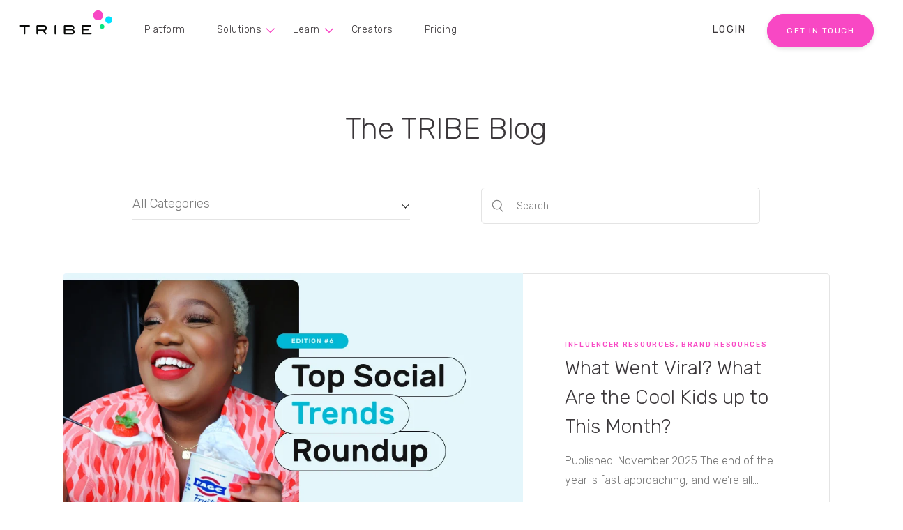

--- FILE ---
content_type: text/html; charset=UTF-8
request_url: https://www.tribegroup.co/blog/author/tribe
body_size: 14236
content:
<!doctype html><html lang="en"><head>
    <script id="usercentrics-cmp" data-settings-id="j0XNnNSqG" src="https://app.usercentrics.eu/browser-ui/latest/bundle.js" defer></script>
    
    
    
    <meta charset="utf-8">

  <meta name="viewport" content="width=device-width, initial-scale=1, shrink-to-fit=no">
  <meta name="theme-color" content="#f848c4">
  <link rel="SHORTCUT ICON" href="https://www.tribegroup.co/hubfs/TRIBE%20Favicon%2032x32.png" type="image/x-icon">

  
  <title>
    Influencer Marketing Trends and Tips | TRIBE | Blog | TRIBE
  </title>

  <link href="https://fonts.googleapis.com/css?family=Rubik:300,400,500" rel="stylesheet">
  <link rel="stylesheet" href="https://www.tribegroup.co/hubfs/hub_generated/template_assets/1/6085878214/1743403653563/template_vendors.min.css">
  <script defer src="https://www.tribegroup.co/hubfs/hub_generated/template_assets/1/6085872100/1743403652550/template_vendors.min.js"></script>

  <script type="application/ld+json">
        {
          "@context": "http://schema.org",
          "@type": "Organization",
          "mainEntityOfPage":{
            "@type":"WebPage",
            "@id": "https://www.tribegroup.co/blog/author/tribe"
          },
          "url": "http://www.tribegroup.co",
          "logo": "https://www.tribegroup.co/hubfs/TRIBE-Website-2018-Assets/Global-Assets/TRIBE_D_Header_Logo.svg",
          "image": "https://www.tribegroup.co/hubfs/TRIBE-Website-2018-Assets/Global-Assets/TRIBE_D_Header_Logo.svg",
          "name": "TRIBE",
          "alternateName": "TRIBE Group",
          "description": "TRIBE is an Influencer Marketing Platform, connecting brands and agencies with social media influencers.",
          "address": {
            "@type": "PostalAddress",
            "streetAddress": "Level 4, 180 Albert Road ",
            "addressLocality": "South Melbourne",
            "addressRegion": "Vic",
            "addressCountry": "Australia",
            "postalCode": "3205"
          },
          "areaServed": {
            "@type": "GeoCircle",
            "geoMidpoint": { 
              "@type": "GeoCoordinates",
              "latitude": "-37.8368169",
              "longitude": "144.968227"
            },
            "geoRadius": "150 km"
          },
          "telephone": "+61-03-7002-1400",
          "email": "hello@tribegroup.co",
          "sameAs": [
            "https://www.facebook.com/TRIBEInfluencer",
            "https://twitter.com/tribe",
            "https://www.instagram.com/tribe",
            "https://www.instagram.com/tribe.content",
            "https://www.linkedin.com/company/6589474"
          ]
        }
  </script>


<meta name="viewport" content="width=device-width, initial-scale=1">

    <script src="/hs/hsstatic/jquery-libs/static-1.4/jquery/jquery-1.11.2.js"></script>
<script>hsjQuery = window['jQuery'];</script>
    <meta property="og:description" content="TRIBE is the world’s fastest growing self-serve marketplace connecting brands with micro-influencers. Create a campaign in minutes and receive beautiful user-generated content within hours.">
    <meta property="og:title" content="Influencer Marketing Trends and Tips | TRIBE | Blog | TRIBE">
    <meta name="twitter:description" content="TRIBE is the world’s fastest growing self-serve marketplace connecting brands with micro-influencers. Create a campaign in minutes and receive beautiful user-generated content within hours.">
    <meta name="twitter:title" content="Influencer Marketing Trends and Tips | TRIBE | Blog | TRIBE">

    

    

    <style>
a.cta_button{-moz-box-sizing:content-box !important;-webkit-box-sizing:content-box !important;box-sizing:content-box !important;vertical-align:middle}.hs-breadcrumb-menu{list-style-type:none;margin:0px 0px 0px 0px;padding:0px 0px 0px 0px}.hs-breadcrumb-menu-item{float:left;padding:10px 0px 10px 10px}.hs-breadcrumb-menu-divider:before{content:'›';padding-left:10px}.hs-featured-image-link{border:0}.hs-featured-image{float:right;margin:0 0 20px 20px;max-width:50%}@media (max-width: 568px){.hs-featured-image{float:none;margin:0;width:100%;max-width:100%}}.hs-screen-reader-text{clip:rect(1px, 1px, 1px, 1px);height:1px;overflow:hidden;position:absolute !important;width:1px}
</style>

<link rel="stylesheet" href="https://www.tribegroup.co/hubfs/hub_generated/template_assets/1/50387501875/1743403815873/template_bootstrap.min.css">
<link rel="stylesheet" href="https://www.tribegroup.co/hubfs/hub_generated/template_assets/1/6644284671/1743403701122/template_blog-landing.css">
<link rel="stylesheet" href="https://www.tribegroup.co/hubfs/hub_generated/template_assets/1/46879119893/1743403810649/template_menu-v2.css">
<link rel="stylesheet" href="https://www.tribegroup.co/hubfs/hub_generated/module_assets/1/6054111671/1743567076211/module_social-icons.min.css">
<link rel="stylesheet" href="https://www.tribegroup.co/hubfs/hub_generated/module_assets/1/82207738552/1743567283932/module_footer-subscription.min.css">

    


    

<meta name="google-site-verification" content="DJqKuS4f8dorKNNdmb9yuFaS_R_KVjwR-0VRQyFWQww">

<!-- Segment Tracking Code -->
<script>
  !function(){var analytics=window.analytics=window.analytics||[];if(!analytics.initialize)if(analytics.invoked)window.console&&console.error&&console.error("Segment snippet included twice.");else{analytics.invoked=!0;analytics.methods=["trackSubmit","trackClick","trackLink","trackForm","pageview","identify","reset","group","track","ready","alias","debug","page","once","off","on"];analytics.factory=function(t){return function(){var e=Array.prototype.slice.call(arguments);e.unshift(t);analytics.push(e);return analytics}};for(var t=0;t<analytics.methods.length;t++){var e=analytics.methods[t];analytics[e]=analytics.factory(e)}analytics.load=function(t){var e=document.createElement("script");e.type="text/javascript";e.async=!0;e.src=("https:"===document.location.protocol?"https://":"http://")+"cdn.segment.com/analytics.js/v1/"+t+"/analytics.min.js";var n=document.getElementsByTagName("script")[0];n.parentNode.insertBefore(e,n)};analytics.SNIPPET_VERSION="4.0.0";
  analytics.load("ribBcZ1jiNk1AfFEmhhXcbpiDvhlMeFK");
  analytics.page();
  }}();
</script>
<!-- End Segment Tracking Code -->

<script>
  function getClientId() {
    var trackingId = 'UA-68174509-1';
    try {
      var trackers = ga.getAll();
      for (var i = 0; i < trackers.length; i++) {
        if (trackers[i].get('trackingId') === trackingId)    
          return trackers[i].get('clientId');
      }
    } catch(e) {
      try {
        var cookie = document.cookie.match(new RegExp('(^| )_ga=([^;]+)'))[2].split(".");
        if(cookie[2] && cookie[3])
          return cookie[2] + "." + cookie[3];
        else throw (e);
      }      
      catch (e) {
        return '111111.222222'; // static value if GA is blocked
      }
    }
  };
  function getGclid() {
    var cookieName = '_gac_UA-68174509-1';
    var cookie = document.cookie.match(new RegExp('(^| )' + cookieName + '=([^;]+)'));
    if(cookie)
      return cookie[2].split('.').pop();
  };
  function setFormField(fieldName, id) {
    if(window.jQuery)
      $('input[name="'+fieldName+'"]').val(id).change();
    else (document.querySelector('input[name="'+fieldName+'"]').value = id);
  };
  window.onload = function () {
    setFormField("google_client_id",getClientId());
    setFormField("google_click_id",getGclid());
  };
  window.addEventListener("message", function(event) {
    if(event.data.type === 'hsFormCallback' && (
      event.data.eventName === 'onFormSubmit' ||
      event.data.eventName === 'onFormReady'
    )){
      setFormField("google_client_id",getClientId());
      setFormField("google_click_id",getGclid());
    }
  });
  window.addEventListener("message", function(event) {
    if(event.data.type === 'hsFormCallback' && event.data.eventName === 'onFormSubmitted') {
      // send Hubspot form events to Segment
      analytics.track("FormSubmitted", {
        category: "HubspotForm",
        label: event.data.id
      });
    }
  });
</script>

<!-- Hotjar Tracking Code -->
<script>
  (function(h,o,t,j,a,r){
    h.hj=h.hj||function(){(h.hj.q=h.hj.q||[]).push(arguments)};
    h._hjSettings={hjid:1961535,hjsv:6};
    a=o.getElementsByTagName('head')[0];
    r=o.createElement('script');r.async=1;
    r.src=t+h._hjSettings.hjid+j+h._hjSettings.hjsv;
    a.appendChild(r);
  })(window,document,'https://static.hotjar.com/c/hotjar-','.js?sv=');
</script>
<!-- End Hotjar Tracking Code -->

<!-- Pixel Code Old -->
<!--<script>
  !function (w, d, t) {
    w.TiktokAnalyticsObject=t;var ttq=w[t]=w[t]||[];ttq.methods=["page","track","identify","instances","debug","on","off","once","ready","alias","group","enableCookie","disableCookie"],ttq.setAndDefer=function(t,e){t[e]=function(){t.push([e].concat(Array.prototype.slice.call(arguments,0)))}};for(var i=0;i<ttq.methods.length;i++)ttq.setAndDefer(ttq,ttq.methods[i]);ttq.instance=function(t){for(var e=ttq._i[t]||[],n=0;n<ttq.methods.length;n++
)ttq.setAndDefer(e,ttq.methods[n]);return e},ttq.load=function(e,n){var i="https://analytics.tiktok.com/i18n/pixel/events.js";ttq._i=ttq._i||{},ttq._i[e]=[],ttq._i[e]._u=i,ttq._t=ttq._t||{},ttq._t[e]=+new Date,ttq._o=ttq._o||{},ttq._o[e]=n||{};n=document.createElement("script");n.type="text/javascript",n.async=!0,n.src=i+"?sdkid="+e+"&lib="+t;e=document.getElementsByTagName("script")[0];e.parentNode.insertBefore(n,e)};

    ttq.load('C5FMUNK6J7TSRVQCR480');
    ttq.page();
  }(window, document, 'ttq');
</script> -->

<!-- Pixel Code - Tiktok AU -->

<script>
  !function (w, d, t) {
    w.TiktokAnalyticsObject=t;var ttq=w[t]=w[t]||[];ttq.methods=["page","track","identify","instances","debug","on","off","once","ready","alias","group","enableCookie","disableCookie"],ttq.setAndDefer=function(t,e){t[e]=function(){t.push([e].concat(Array.prototype.slice.call(arguments,0)))}};for(var i=0;i<ttq.methods.length;i++)ttq.setAndDefer(ttq,ttq.methods[i]);ttq.instance=function(t){for(var e=ttq._i[t]||[],n=0;n<ttq.methods.length;n++)ttq.setAndDefer(e,ttq.methods[n]);return e},ttq.load=function(e,n){var i="https://analytics.tiktok.com/i18n/pixel/events.js";ttq._i=ttq._i||{},ttq._i[e]=[],ttq._i[e]._u=i,ttq._t=ttq._t||{},ttq._t[e]=+new Date,ttq._o=ttq._o||{},ttq._o[e]=n||{};var o=document.createElement("script");o.type="text/javascript",o.async=!0,o.src=i+"?sdkid="+e+"&lib="+t;var a=document.getElementsByTagName("script")[0];a.parentNode.insertBefore(o,a)};

    ttq.load('CC62N9BC77UFTO4NN5OG');
    ttq.page();
  }(window, document, 'ttq');
</script>
	
<script type="text/javascript" src="//s7.addthis.com/js/300/addthis_widget.js#pubid=ra-5aa1ceb38acbb1f3"></script>
<meta property="og:type" content="blog">
<meta name="twitter:card" content="summary">
<meta name="twitter:domain" content="www.tribegroup.co">
<link rel="alternate" type="application/rss+xml" href="https://www.tribegroup.co/blog/rss.xml">
<script src="//platform.linkedin.com/in.js" type="text/javascript">
    lang: en_US
</script>

<meta http-equiv="content-language" content="en-gb">
<link rel="stylesheet" href="https://www.tribegroup.co/hubfs/hub_generated/template_assets/1/3295586114/1743403626632/template_Hs_Default_Custom_Style.min.css">



<meta name="twitter:site" content="@tribe">
<meta name="twitter:creator" content="@tribe">
<link rel="next" href="https://www.tribegroup.co/blog/author/tribe/page/2">


  
    <meta name="description" content="Read Influencer Marketing articles written by TRIBE on the TRIBE Blog.">
  


<!-- Clearbit Reveal Snippet -->
<script>
setTimeout(function(){
  ga_trackers=[];
  
  ga.getAll().forEach(function(x,i){
    ga_trackers.push(x.get('name'))
  });

  ga_trackers.forEach(
    function(gaName){
      ga(gaName + '.require', 'Clearbit', {
        "mapping":{
          "companyCity":"dimension2",
          "companyName":"dimension3",
          "companyCountry":"dimension4",
          "companyDomain":"dimension5",
          "companyEmployeesRange":"dimension6",
          "companyEstimatedAnnualRevenue":"dimension7",
          "companyIndustry":"dimension8",
          "companyIndustryGroup":"dimension9",
          "companySicCode":"dimension10",
          "companyState":"dimension11",
          "companySubIndustry":"dimension12",
          "type":"dimension13"
        }
    });
  });
}, 3000);
</script>
<script async src="https://ga.clearbit.com/v1/ga.js?authorization=pk_82f8190fdc719ddb51a8a33aae20d324"></script>
<!-- End Clearbit Reveal Snippet -->

<!-- Lead Feeder Snippet -->
<script> (function(){ window.ldfdr = window.ldfdr || {}; (function(d, s, ss, fs){ fs = d.getElementsByTagName(s)[0]; function ce(src){ var cs = d.createElement(s); cs.src = src; setTimeout(function(){fs.parentNode.insertBefore(cs,fs)}, 1); } ce(ss); })(document, 'script', 'https://sc.lfeeder.com/lftracker_v1_lAxoEaKKwndaOYGd.js'); })(); </script>
<!-- End Lead Feeder Snippet -->

<!-- Hotjar Heatmap Tracker -->

<!-- End Hotjar Heatmap Tracker -->

<!-- Usercentrics -->
<script id="usercentrics-cmp" data-settings-id="j0XNnNSqG" src="https://app.usercentrics.eu/browser-ui/latest/bundle.js" async></script> 

<!-- Zoom Info -->
<script>
  (function () {
    var zi = document.createElement('script');
    zi.type = 'text/javascript';
    zi.async = true;
    zi.referrerPolicy = 'unsafe-url';
    zi.src = 'https://ws.zoominfo.com/pixel/fCkIaBtbZi8yI3wrAaKo';
    var s = document.getElementsByTagName('script')[0];
    s.parentNode.insertBefore(zi, s);
  })();
</script>
    
    
    
    
    
    
  <meta name="generator" content="HubSpot"></head>
  <body class="blog-landing">
    
    <header class="main-header capped-width" role="none">
  <section class="navigation" role="navigation">
    <span id="hs_cos_wrapper_Tribe_Logo_-_Home" class="hs_cos_wrapper hs_cos_wrapper_widget hs_cos_wrapper_type_linked_image" style="" data-hs-cos-general-type="widget" data-hs-cos-type="linked_image"><a href="/" id="hs-link-Tribe_Logo_-_Home" style="border-width:0px;border:0px;"><img src="https://www.tribegroup.co/hubfs/TRIBE-Website-2018-Assets/Global-Assets/TRIBE_D_Header_Logo.svg" class="hs-image-widget " style="width:135px;border-width:0px;border:0px;" width="135" alt="Tribe Logo" title="Tribe Logo"></a></span>
    <div id="hs_cos_wrapper_module_16206887782097" class="hs_cos_wrapper hs_cos_wrapper_widget hs_cos_wrapper_type_module" style="" data-hs-cos-general-type="widget" data-hs-cos-type="module"><nav class="header-menu">
  <div id="hs_menu_wrapper_module_16206887782097_" class="hs-menu-wrapper active-branch flyouts hs-menu-flow-horizontal" role="navigation" data-sitemap-name="default" data-menu-id="50228534189" aria-label="Navigation Menu">
 <ul role="menu" class="active-branch">
  <li class="hs-menu-item hs-menu-depth-1" role="none"><a href="https://www.tribegroup.co/brands" role="menuitem">Platform</a></li>
  <li class="hs-menu-item hs-menu-depth-1 hs-item-has-children" role="none"><a href="javascript:;" aria-haspopup="true" aria-expanded="false" role="menuitem">Solutions</a>
   <ul role="menu" class="hs-menu-children-wrapper">
    <li class="hs-menu-item hs-menu-depth-2" role="none"><a href="https://www.tribegroup.co/tribe-plus" role="menuitem">Managed Services</a></li>
    <li class="hs-menu-item hs-menu-depth-2" role="none"><a href="https://www.tribegroup.co/tribe-unlocked" role="menuitem">Employee-Generated Content</a></li>
    <li class="hs-menu-item hs-menu-depth-2" role="none"><a href="https://www.tribegroup.co/tribe-media" role="menuitem">Media Buying</a></li>
   </ul></li>
  <li class="hs-menu-item hs-menu-depth-1 hs-item-has-children active-branch" role="none"><a href="javascript:;" aria-haspopup="true" aria-expanded="false" role="menuitem">Learn</a>
   <ul role="menu" class="hs-menu-children-wrapper active-branch">
    <li class="hs-menu-item hs-menu-depth-2 active active-branch" role="none"><a href="https://www.tribegroup.co/blog" role="menuitem">Blog</a></li>
    <li class="hs-menu-item hs-menu-depth-2" role="none"><a href="https://www.tribegroup.co/blog/topic/tiktok-case-studies?" role="menuitem">TikTok Case Studies</a></li>
    <li class="hs-menu-item hs-menu-depth-2" role="none"><a href="https://www.tribegroup.co/guides" role="menuitem">Guides &amp; Books</a></li>
    <li class="hs-menu-item hs-menu-depth-2" role="none"><a href="https://www.tribegroup.co/stories" role="menuitem">Success Stories</a></li>
    <li class="hs-menu-item hs-menu-depth-2" role="none"><a href="https://www.tribegroup.co/case-study" role="menuitem">Campaign Highlights</a></li>
    <li class="hs-menu-item hs-menu-depth-2" role="none"><a href="javascript:;" role="menuitem">Creator Academy <span class="cs-soon">COMING SOON</span></a></li>
   </ul></li>
  <li class="hs-menu-item hs-menu-depth-1" role="none"><a href="https://www.tribegroup.co/influencers" role="menuitem">Creators</a></li>
  <li class="hs-menu-item hs-menu-depth-1" role="none"><a href="https://www.tribegroup.co/pricing" role="menuitem">Pricing</a></li>
 </ul>
</div>
</nav></div>
  </section>
  <section class="login_calltoaction" role="navigation">
    <a href="https://brand.tribegroup.co/signIn" target="_blank"><span id="hs_cos_wrapper_login-text" class="hs_cos_wrapper hs_cos_wrapper_widget hs_cos_wrapper_type_text" style="" data-hs-cos-general-type="widget" data-hs-cos-type="text">Login</span></a>
    <span id="hs_cos_wrapper_header-get-started-cta" class="hs_cos_wrapper hs_cos_wrapper_widget hs_cos_wrapper_type_cta" style="" data-hs-cos-general-type="widget" data-hs-cos-type="cta"><!--HubSpot Call-to-Action Code --><span class="hs-cta-wrapper" id="hs-cta-wrapper-ecfdd1af-2e49-47d5-b312-170e301d305d"><span class="hs-cta-node hs-cta-ecfdd1af-2e49-47d5-b312-170e301d305d" id="hs-cta-ecfdd1af-2e49-47d5-b312-170e301d305d"><!--[if lte IE 8]><div id="hs-cta-ie-element"></div><![endif]--><a href="https://cta-redirect.hubspot.com/cta/redirect/1609563/ecfdd1af-2e49-47d5-b312-170e301d305d"><img class="hs-cta-img" id="hs-cta-img-ecfdd1af-2e49-47d5-b312-170e301d305d" style="border-width:0px;" src="https://no-cache.hubspot.com/cta/default/1609563/ecfdd1af-2e49-47d5-b312-170e301d305d.png" alt="GET IN TOUCH"></a></span><script charset="utf-8" src="/hs/cta/cta/current.js"></script><script type="text/javascript"> hbspt.cta._relativeUrls=true;hbspt.cta.load(1609563, 'ecfdd1af-2e49-47d5-b312-170e301d305d', {"useNewLoader":"true","region":"na1"}); </script></span><!-- end HubSpot Call-to-Action Code --></span>
  </section>
</header>

<header class="mobile-header " role="none">
  <div class="icon-wrapper" role="navigation">
    <span id="hs_cos_wrapper_Mobile_Logo_-_Home" class="hs_cos_wrapper hs_cos_wrapper_widget hs_cos_wrapper_type_linked_image" style="" data-hs-cos-general-type="widget" data-hs-cos-type="linked_image"><a href="/" id="hs-link-Mobile_Logo_-_Home" style="border-width:0px;border:0px;"><img src="https://www.tribegroup.co/hubfs/TRIBE-Website-2018-Assets/Global-Assets/TRIBE_Footer_Symbol-Logo.svg" class="hs-image-widget " style="width:50px;border-width:0px;border:0px;" width="50" alt="Tribe Logo" title="Tribe Logo"></a></span>
  </div>
</header>
<aside class="mobile-menu">
  

  
    <div id="hs_cos_wrapper_module_16206887782097" class="hs_cos_wrapper hs_cos_wrapper_widget hs_cos_wrapper_type_module" style="" data-hs-cos-general-type="widget" data-hs-cos-type="module"><nav class="header-menu">
  <div id="hs_menu_wrapper_module_16206887782097_" class="hs-menu-wrapper active-branch flyouts hs-menu-flow-horizontal" role="navigation" data-sitemap-name="default" data-menu-id="50296821097" aria-label="Navigation Menu">
 <ul role="menu" class="active-branch">
  <li class="hs-menu-item hs-menu-depth-1" role="none"><a href="https://www.tribegroup.co/brands" role="menuitem">Platform</a></li>
  <li class="hs-menu-item hs-menu-depth-1 hs-item-has-children" role="none"><a href="javascript:;" aria-haspopup="true" aria-expanded="false" role="menuitem">Solutions</a>
   <ul role="menu" class="hs-menu-children-wrapper">
    <li class="hs-menu-item hs-menu-depth-2" role="none"><a href="https://www.tribegroup.co/tribe-plus" role="menuitem">TRIBE Plus</a></li>
    <li class="hs-menu-item hs-menu-depth-2" role="none"><a href="https://www.tribegroup.co/tribe-unlocked" role="menuitem">TRIBE Unlocked</a></li>
    <li class="hs-menu-item hs-menu-depth-2" role="none"><a href="https://www.tribegroup.co/tribe-media" role="menuitem">TRIBE Media</a></li>
   </ul></li>
  <li class="hs-menu-item hs-menu-depth-1 hs-item-has-children active-branch" role="none"><a href="javascript:;" aria-haspopup="true" aria-expanded="false" role="menuitem">Learn</a>
   <ul role="menu" class="hs-menu-children-wrapper active-branch">
    <li class="hs-menu-item hs-menu-depth-2 active active-branch" role="none"><a href="https://www.tribegroup.co/blog" role="menuitem">Blog</a></li>
    <li class="hs-menu-item hs-menu-depth-2" role="none"><a href="https://www.tribegroup.co/blog/topic/tiktok-case-studies?" role="menuitem">TikTok Case Studies</a></li>
    <li class="hs-menu-item hs-menu-depth-2" role="none"><a href="https://www.tribegroup.co/guides" role="menuitem">Guides &amp; Books</a></li>
    <li class="hs-menu-item hs-menu-depth-2" role="none"><a href="https://www.tribegroup.co/stories" role="menuitem">Success Stories</a></li>
    <li class="hs-menu-item hs-menu-depth-2" role="none"><a href="https://www.tribegroup.co/case-study" role="menuitem">Campaign Highlights</a></li>
    <li class="hs-menu-item hs-menu-depth-2" role="none"><a href="https://www.tribegroup.co/marketers-in-pyjamas" role="menuitem">Marketers in Pyjamas</a></li>
    <li class="hs-menu-item hs-menu-depth-2" role="none"><a href="javascript:;" role="menuitem">Creator Academy <span class="cs-soon">COMING SOON</span></a></li>
   </ul></li>
  <li class="hs-menu-item hs-menu-depth-1" role="none"><a href="https://www.tribegroup.co/influencers" role="menuitem">Creators</a></li>
  <li class="hs-menu-item hs-menu-depth-1" role="none"><a href="https://www.tribegroup.co/pricing" role="menuitem">Pricing</a></li>
 </ul>
</div>
</nav></div>
  

 
  <div id="hs_cos_wrapper_footer_menu" class="hs_cos_wrapper hs_cos_wrapper_widget hs_cos_wrapper_type_module" style="" data-hs-cos-general-type="widget" data-hs-cos-type="module"><nav class="footer-menu">
  <div id="hs_menu_wrapper_footer_menu_" class="hs-menu-wrapper active-branch flyouts hs-menu-flow-horizontal" role="navigation" data-sitemap-name="default" data-menu-id="50307914360" aria-label="Navigation Menu">
 <ul role="menu">
  <li class="hs-menu-item hs-menu-depth-1" role="none"><a href="https://www.tribegroup.co/about-us" role="menuitem">About Us</a></li>
  <li class="hs-menu-item hs-menu-depth-1" role="none"><a href="https://www.tribegroup.co/contact-us" role="menuitem">Contact Us</a></li>
  <li class="hs-menu-item hs-menu-depth-1" role="none"><a href="https://help.tribegroup.co/en/" role="menuitem" target="_blank" rel="noopener">Help Center</a></li>
 </ul>
</div>
</nav></div>
  
  <div id="hs_cos_wrapper_module_153904484374295" class="hs_cos_wrapper hs_cos_wrapper_widget hs_cos_wrapper_type_module" style="" data-hs-cos-general-type="widget" data-hs-cos-type="module"><div class="social-icons">
  
  
  <a href="https://www.instagram.com/tribe/" title="instagram" target="_blank">
    <svg version="1.0" xmlns="http://www.w3.org/2000/svg" viewbox="0 0 448 512" aria-hidden="true"><g id="instagram1_layer"><path d="M224.1 141c-63.6 0-114.9 51.3-114.9 114.9s51.3 114.9 114.9 114.9S339 319.5 339 255.9 287.7 141 224.1 141zm0 189.6c-41.1 0-74.7-33.5-74.7-74.7s33.5-74.7 74.7-74.7 74.7 33.5 74.7 74.7-33.6 74.7-74.7 74.7zm146.4-194.3c0 14.9-12 26.8-26.8 26.8-14.9 0-26.8-12-26.8-26.8s12-26.8 26.8-26.8 26.8 12 26.8 26.8zm76.1 27.2c-1.7-35.9-9.9-67.7-36.2-93.9-26.2-26.2-58-34.4-93.9-36.2-37-2.1-147.9-2.1-184.9 0-35.8 1.7-67.6 9.9-93.9 36.1s-34.4 58-36.2 93.9c-2.1 37-2.1 147.9 0 184.9 1.7 35.9 9.9 67.7 36.2 93.9s58 34.4 93.9 36.2c37 2.1 147.9 2.1 184.9 0 35.9-1.7 67.7-9.9 93.9-36.2 26.2-26.2 34.4-58 36.2-93.9 2.1-37 2.1-147.8 0-184.8zM398.8 388c-7.8 19.6-22.9 34.7-42.6 42.6-29.5 11.7-99.5 9-132.1 9s-102.7 2.6-132.1-9c-19.6-7.8-34.7-22.9-42.6-42.6-11.7-29.5-9-99.5-9-132.1s-2.6-102.7 9-132.1c7.8-19.6 22.9-34.7 42.6-42.6 29.5-11.7 99.5-9 132.1-9s102.7-2.6 132.1 9c19.6 7.8 34.7 22.9 42.6 42.6 11.7 29.5 9 99.5 9 132.1s2.7 102.7-9 132.1z" /></g></svg>
  </a>
  
  
  <a href="https://twitter.com/tribe" title="twitter" target="_blank">
    <svg version="1.0" xmlns="http://www.w3.org/2000/svg" viewbox="0 0 512 512" aria-hidden="true"><g id="twitter2_layer"><path d="M459.37 151.716c.325 4.548.325 9.097.325 13.645 0 138.72-105.583 298.558-298.558 298.558-59.452 0-114.68-17.219-161.137-47.106 8.447.974 16.568 1.299 25.34 1.299 49.055 0 94.213-16.568 130.274-44.832-46.132-.975-84.792-31.188-98.112-72.772 6.498.974 12.995 1.624 19.818 1.624 9.421 0 18.843-1.3 27.614-3.573-48.081-9.747-84.143-51.98-84.143-102.985v-1.299c13.969 7.797 30.214 12.67 47.431 13.319-28.264-18.843-46.781-51.005-46.781-87.391 0-19.492 5.197-37.36 14.294-52.954 51.655 63.675 129.3 105.258 216.365 109.807-1.624-7.797-2.599-15.918-2.599-24.04 0-57.828 46.782-104.934 104.934-104.934 30.213 0 57.502 12.67 76.67 33.137 23.715-4.548 46.456-13.32 66.599-25.34-7.798 24.366-24.366 44.833-46.132 57.827 21.117-2.273 41.584-8.122 60.426-16.243-14.292 20.791-32.161 39.308-52.628 54.253z" /></g></svg>
  </a>
  
  
  <a href="https://www.linkedin.com/company/tribe/" title="linkedin-in" target="_blank">
    <svg version="1.0" xmlns="http://www.w3.org/2000/svg" viewbox="0 0 448 512" aria-hidden="true"><g id="linkedin-in3_layer"><path d="M100.3 480H7.4V180.9h92.9V480zM53.8 140.1C24.1 140.1 0 115.5 0 85.8 0 56.1 24.1 32 53.8 32c29.7 0 53.8 24.1 53.8 53.8 0 29.7-24.1 54.3-53.8 54.3zM448 480h-92.7V334.4c0-34.7-.7-79.2-48.3-79.2-48.3 0-55.7 37.7-55.7 76.7V480h-92.8V180.9h89.1v40.8h1.3c12.4-23.5 42.7-48.3 87.9-48.3 94 0 111.3 61.9 111.3 142.3V480z" /></g></svg>
  </a>
  
  
  <a href="https://www.facebook.com/TRIBEInfluencer/" title="facebook-f" target="_blank">
    <svg version="1.0" xmlns="http://www.w3.org/2000/svg" viewbox="0 0 264 512" aria-hidden="true"><g id="facebook-f4_layer"><path d="M76.7 512V283H0v-91h76.7v-71.7C76.7 42.4 124.3 0 193.8 0c33.3 0 61.9 2.5 70.2 3.6V85h-48.2c-37.8 0-45.1 18-45.1 44.3V192H256l-11.7 91h-73.6v229" /></g></svg>
  </a>
  
</div></div>
</aside>
<div class="mobile-menu flexible-cta" role="navigation" aria-label="Get Started for Free">
  <span id="hs_cos_wrapper_header-get-started-cta-mobile" class="hs_cos_wrapper hs_cos_wrapper_widget hs_cos_wrapper_type_cta" style="" data-hs-cos-general-type="widget" data-hs-cos-type="cta"><!--HubSpot Call-to-Action Code --><span class="hs-cta-wrapper" id="hs-cta-wrapper-ecfdd1af-2e49-47d5-b312-170e301d305d"><span class="hs-cta-node hs-cta-ecfdd1af-2e49-47d5-b312-170e301d305d" id="hs-cta-ecfdd1af-2e49-47d5-b312-170e301d305d"><!--[if lte IE 8]><div id="hs-cta-ie-element"></div><![endif]--><a href="https://cta-redirect.hubspot.com/cta/redirect/1609563/ecfdd1af-2e49-47d5-b312-170e301d305d"><img class="hs-cta-img" id="hs-cta-img-ecfdd1af-2e49-47d5-b312-170e301d305d" style="border-width:0px;" src="https://no-cache.hubspot.com/cta/default/1609563/ecfdd1af-2e49-47d5-b312-170e301d305d.png" alt="GET IN TOUCH"></a></span><script charset="utf-8" src="/hs/cta/cta/current.js"></script><script type="text/javascript"> hbspt.cta._relativeUrls=true;hbspt.cta.load(1609563, 'ecfdd1af-2e49-47d5-b312-170e301d305d', {"useNewLoader":"true","region":"na1"}); </script></span><!-- end HubSpot Call-to-Action Code --></span>
  <section class="login_calltoaction" role="navigation">
    <a href="https://brand.tribegroup.co/signIn" target="_blank"><span id="hs_cos_wrapper_login-text" class="hs_cos_wrapper hs_cos_wrapper_widget hs_cos_wrapper_type_text" style="" data-hs-cos-general-type="widget" data-hs-cos-type="text">Login</span></a>
  </section>
</div>
<div class="hamburger-menu">
  <div class="hamburger">
    <span class="line"></span>
    <span class="line"></span>
    <span class="line"></span>
  </div>
</div>

    <main id="main-content" class="main-content">
      

<script>
  var resources = {
    metrics_api: "https://irds4igad6.execute-api.ap-southeast-2.amazonaws.com/v1/website_metrics",
    
    	origin: window.location.href,
    
    country: // create json of current country from smart content
    { code: "AU", currency_code: "AUD", currency_symbol: "$", region: "APAC"},
			categories: ["Alcohol", "Animals", "Automotive", "Beauty & Personal Care", "Big Ticket Items", "Business, Finance & Insurance", "Children & Family", "Drink", "Education & Books", "Entertainment & Events", "Fashion", "Fashion - Female", "Fashion - Male", "CPG / FMCG", "Food", "Health, Fitness & Sport", "Home & Garden", "Photography, Art & Design", "Product Free", "Restaurants, Bars & Hotels", "Social Enterprise & Not-for-profit", "Social Media, Web & Tech", "TRIBE Picks", "Travel & Destinations" ],
      countries: ["Afghanistan","Albania","Algeria","Andorra","Angola","Anguilla","Antigua & Barbuda","Argentina","Armenia","Aruba","Australia","Austria","Azerbaijan","Bahamas","Bahrain","Bangladesh","Barbados","Belarus","Belgium","Belize","Benin","Bermuda","Bhutan","Bolivia","Bosnia & Herzegovina","Botswana","Brazil","British Virgin Islands","Brunei","Bulgaria","Burkina Faso","Burundi","Cambodia","Cameroon","Cape Verde","Cayman Islands","Chad","Chile","China","Colombia","Congo","Cook Islands","Costa Rica","Cote D Ivoire","Croatia","Cruise Ship","Cuba","Cyprus","Czech Republic","Denmark","Djibouti","Dominica","Dominican Republic","Ecuador","Egypt","El Salvador","Equatorial Guinea","Estonia","Ethiopia","Falkland Islands","Faroe Islands","Fiji","Finland","France","French Polynesia","French West Indies","Gabon","Gambia","Georgia","Germany","Ghana","Gibraltar","Greece","Greenland","Grenada","Guam","Guatemala","Guernsey","Guinea","Guinea Bissau","Guyana","Haiti","Honduras","Hong Kong","Hungary","Iceland","India","Indonesia","Iran","Iraq","Ireland","Isle of Man","Israel","Italy","Jamaica","Japan","Jersey","Jordan","Kazakhstan","Kenya","Kuwait","Kyrgyz Republic","Laos","Latvia","Lebanon","Lesotho","Liberia","Libya","Liechtenstein","Lithuania","Luxembourg","Macau","Macedonia","Madagascar","Malawi","Malaysia","Maldives","Mali","Malta","Mauritania","Mauritius","Mexico","Moldova","Monaco","Mongolia","Montenegro","Montserrat","Morocco","Mozambique","Namibia","Nepal","Netherlands","Netherlands Antilles","New Caledonia","New Zealand","Nicaragua","Niger","Nigeria","Norway","Oman","Pakistan","Palestine","Panama","Papua New Guinea","Paraguay","Peru","Philippines","Poland","Portugal","Puerto Rico","Qatar","Reunion","Romania","Russia","Rwanda","Saint Pierre & Miquelon","Samoa","San Marino","Satellite","Saudi Arabia","Senegal","Serbia","Seychelles","Sierra Leone","Singapore","Slovakia","Slovenia","South Africa","South Korea","Spain","Sri Lanka","St Kitts & Nevis","St Lucia","St Vincent","St. Lucia","Sudan","Suriname","Swaziland","Sweden","Switzerland","Syria","Taiwan","Tajikistan","Tanzania","Thailand","Timor L'Este","Togo","Tonga","Trinidad & Tobago","Tunisia","Turkey","Turkmenistan","Turks & Caicos","Uganda","Ukraine","United Arab Emirates","United Kingdom","United States", "Uruguay","Uzbekistan","Venezuela","Vietnam","Virgin Islands (US)","Yemen","Zambia","Zimbabwe"],
  	q: "",
    hs: "",
 	}
                                         
  var livecampaigns = {
      briefs_api: "https://irds4igad6.execute-api.ap-southeast-2.amazonaws.com/v1/new_user_briefs"
  }
</script>


  <header class="inner-width-mobile inner-width">

    
    

    
      
      

      
    
      
      

      
    
      
      

      
    
      
      

      
    
      
      

      
    
      
      

      
    
      
      

      
    
      
      

      
        <h1 class="hide">The TRIBE Blog</h1>
      
    
    
    <h2>The TRIBE Blog</h2>
  </header>


<div id="blog-main-wrapper" class="">
  
  
		
<div class="category-search-wrapper inner-width-mobile inner-width filters">
  <section id="search-field" class="inner-width-mobile inner-width filters">
    <form action="https://www.tribegroup.co/search-result">
      <div id="hs_cos_wrapper_module_1541054281584279" class="hs_cos_wrapper hs_cos_wrapper_widget hs_cos_wrapper_type_module" style="" data-hs-cos-general-type="widget" data-hs-cos-type="module"><div id="blog-search-field" class="field-with-icon">
  
		<a id="#" class="search-me">
      <img src="https://www.tribegroup.co/hubfs/TRIBE-Website-2018-Assets/Global-Assets/searchicon.svg" alt="searchicon" width="20" height="22">
    </a>
	
  <label for="search-blog">Search</label>
  <input id="search-blog" type="text" name="q" placeholder="Search" autocomplete="off">
</div></div>
    </form>
  </section>

  <section class="category-search-nav inner-width-mobile inner-width filters">
		
    
    <div class="mobile-only">
      <div id="blog-topics" class="custom-select-wrapper">
        <a class="controls"><img src="https://www.tribegroup.co/hubfs/TRIBE-Website-2018-Assets/Global-Assets/Filter_Icon.svg" alt="categories">
        <span class="selected-value">All Categories</span></a>
        <ul class="mobile-multi-select">
          <li class="filter-header">Category</li>
          <li role="option">
            <a href="https://www.tribegroup.co/blog">All Categories</a>
          </li>
          
            <li role="option">
              <a href="https://www.tribegroup.co/blog/topic/brand-resources" id="brand-resources">Brand Resources</a>
           	</li>
          
            <li role="option">
              <a href="https://www.tribegroup.co/blog/topic/influencer-resources" id="influencer-resources">Influencer Resources</a>
           	</li>
          
            <li role="option">
              <a href="https://www.tribegroup.co/blog/topic/tiktok-case-studies" id="tiktok-case-studies">TikTok Case Studies</a>
           	</li>
          
            <li role="option">
              <a href="https://www.tribegroup.co/blog/topic/employee-generated-content" id="employee-generated-content">Employee-Generated Content</a>
           	</li>
          
            <li role="option">
              <a href="https://www.tribegroup.co/blog/topic/industry-trends" id="industry-trends">Industry Trends</a>
           	</li>
          
            <li role="option">
              <a href="https://www.tribegroup.co/blog/topic/tribe-in-the-news" id="tribe-in-the-news">TRIBE in the News</a>
           	</li>
          
            <li role="option">
              <a href="https://www.tribegroup.co/blog/topic/brand-safety" id="brand-safety">Brand Safety</a>
           	</li>
          
            <li role="option">
              <a href="https://www.tribegroup.co/blog/topic/customer-stories" id="customer-stories">Customer Stories</a>
           	</li>
          
        </ul>
      </div>
    </div>

    <div class="desktop-only">
      <div id="blog-topics" class="custom-select-wrapper">
        <span class="selected-value">All Categories</span>
        <ul>
          <li role="option">
            <a href="https://www.tribegroup.co/blog">All Categories</a>
          </li>
          
            <li role="option">
              <a href="https://www.tribegroup.co/blog/topic/brand-resources" id="brand-resources">Brand Resources</a>
           	</li>
          
            <li role="option">
              <a href="https://www.tribegroup.co/blog/topic/influencer-resources" id="influencer-resources">Influencer Resources</a>
           	</li>
          
            <li role="option">
              <a href="https://www.tribegroup.co/blog/topic/tiktok-case-studies" id="tiktok-case-studies">TikTok Case Studies</a>
           	</li>
          
            <li role="option">
              <a href="https://www.tribegroup.co/blog/topic/employee-generated-content" id="employee-generated-content">Employee-Generated Content</a>
           	</li>
          
            <li role="option">
              <a href="https://www.tribegroup.co/blog/topic/industry-trends" id="industry-trends">Industry Trends</a>
           	</li>
          
            <li role="option">
              <a href="https://www.tribegroup.co/blog/topic/tribe-in-the-news" id="tribe-in-the-news">TRIBE in the News</a>
           	</li>
          
            <li role="option">
              <a href="https://www.tribegroup.co/blog/topic/brand-safety" id="brand-safety">Brand Safety</a>
           	</li>
          
            <li role="option">
              <a href="https://www.tribegroup.co/blog/topic/customer-stories" id="customer-stories">Customer Stories</a>
           	</li>
          
        </ul>
      </div>
    </div>
  </section>
</div>
  

  <section id="body-content" class="inner-width">
    <div class="blog-section">
      <div class="blog-listing-wrapper cell-wrapper">
        
          
          <div class="post-listing inner-width-mobile">

            <div class="blog-content-result">
              

              
              	
    
 
	


<div class="post-item
            display-large-card
            ">
  
  
    <div class="post-body clearfix">
      
        <div class="image-wrapper hide-image">
          <a href="https://www.tribegroup.co/blog/top-viral-social-trends-november-2025" title="" class="featured-image-link">
            <img src="https://www.tribegroup.co/hubfs/Blog%20Assets/00%20-%202025/Monthly%20Trends/1125-MonthlyTrends-Header-Nov.jpg" alt="Top social trends roundup. Edition #6" class="featured-image">
          </a>
        </div>
      
      
       
    </div>
  
  	<div class="detail-section">
      
        <p class="topic-data">
          
          	<a class="topic-link" href="https://www.tribegroup.co/blog/topic/influencer-resources">Influencer Resources</a>,
          
          	<a class="topic-link" href="https://www.tribegroup.co/blog/topic/brand-resources">Brand Resources</a>
          
        </p>
      
      
      <div class="topic-details">
        <h2><a href="https://www.tribegroup.co/blog/top-viral-social-trends-november-2025">What Went Viral? What Are the Cool Kids up to This Month?</a></h2>
        
        <p class="more-link" href="https://www.tribegroup.co/blog/top-viral-social-trends-november-2025">
          
          
            Published: November 2025 The end of the year is fast approaching, and we’re all...
          
        </p>
      </div>
    </div>

  
</div>
              
              	
    
 
	


<div class="post-item
            display-medium-card
            
            ">
  
  
    <div class="post-body clearfix">
      
        <div class="image-wrapper hide-image">
          <a href="https://www.tribegroup.co/blog/beauty-brands-employee-generated-content-egc-on-social" title="" class="featured-image-link">
            <img src="https://www.tribegroup.co/hubfs/Blog%20Assets/00%20-%202025/1125%20-%20EGC%20Category%20Blogs/1125-EGC-Category-Beauty-Header.jpg" alt="" class="featured-image">
          </a>
        </div>
      
      
       
    </div>
  
  	<div class="detail-section">
      
        <p class="topic-data">
          
          	<a class="topic-link" href="https://www.tribegroup.co/blog/topic/employee-generated-content">Employee-Generated Content</a>
          
        </p>
      
      
      <div class="topic-details">
        <h2><a href="https://www.tribegroup.co/blog/beauty-brands-employee-generated-content-egc-on-social">5 Beauty Brands Nailing Employee-Generated Content (EGC) on Social</a></h2>
        
        <p class="more-link" href="https://www.tribegroup.co/blog/beauty-brands-employee-generated-content-egc-on-social">
          
          
            Since we first started writing about EGC (ahem... years ago), a lot more brands...
          
        </p>
      </div>
    </div>

  
</div>
              
              	
    
 
	


<div class="post-item
            display-normal-card">
  
  
    <div class="post-body clearfix">
      
        <div class="image-wrapper hide-image">
          <a href="https://www.tribegroup.co/blog/top-viral-social-trends-october-2025" title="" class="featured-image-link">
            <img src="https://www.tribegroup.co/hubfs/Blog%20Assets/00%20-%202025/Monthly%20Trends/1025-MonthlyTrends-Header-October.jpg" alt="Top social trends roundup. Edition #5" class="featured-image">
          </a>
        </div>
      
      
       
    </div>
  
  	<div class="detail-section">
      
        <p class="topic-data">
          
          	<a class="topic-link" href="https://www.tribegroup.co/blog/topic/influencer-resources">Influencer Resources</a>,
          
          	<a class="topic-link" href="https://www.tribegroup.co/blog/topic/brand-resources">Brand Resources</a>
          
        </p>
      
      
      <div class="topic-details">
        <h2><a href="https://www.tribegroup.co/blog/top-viral-social-trends-october-2025">What Went Viral? The Top 3 Trends Taking Over Social</a></h2>
        
        <p class="more-link" href="https://www.tribegroup.co/blog/top-viral-social-trends-october-2025">
          
          
            Published: October 2025 We get it. Sometimes the math just ain't mathing. But...
          
        </p>
      </div>
    </div>

  
</div>
              
              	
    
 
	


<div class="post-item
            display-normal-card">
  
  
    <div class="post-body clearfix">
      
        <div class="image-wrapper hide-image">
          <a href="https://www.tribegroup.co/blog/top-viral-social-trends-september-2025" title="" class="featured-image-link">
            <img src="https://www.tribegroup.co/hubfs/Blog%20Assets/00%20-%202025/Monthly%20Trends/0925-MonthlyTrends-Header-September.jpg" alt="Top social trends roundup. Edition #4" class="featured-image">
          </a>
        </div>
      
      
       
    </div>
  
  	<div class="detail-section">
      
        <p class="topic-data">
          
          	<a class="topic-link" href="https://www.tribegroup.co/blog/topic/influencer-resources">Influencer Resources</a>,
          
          	<a class="topic-link" href="https://www.tribegroup.co/blog/topic/brand-resources">Brand Resources</a>
          
        </p>
      
      
      <div class="topic-details">
        <h2><a href="https://www.tribegroup.co/blog/top-viral-social-trends-september-2025">What Went Viral? Here's What's Trending on Social ATM</a></h2>
        
        <p class="more-link" href="https://www.tribegroup.co/blog/top-viral-social-trends-september-2025">
          
          
            Published: September 2025 It's hard to believe another month has passed. But...
          
        </p>
      </div>
    </div>

  
</div>
              
              	
    
 
	


<div class="post-item
            display-normal-card">
  
  
    <div class="post-body clearfix">
      
        <div class="image-wrapper hide-image">
          <a href="https://www.tribegroup.co/blog/employee-generated-content-egc-is-it-really-worth-it" title="" class="featured-image-link">
            <img src="https://www.tribegroup.co/hubfs/Blog%20Assets/00%20-%202025/0825%20EGC%20Is%20it%20really%20worth%20it/0825-egc-is-it-worth-it-header.jpg" alt="Linda from LG's LifeStylers Program" class="featured-image">
          </a>
        </div>
      
      
       
    </div>
  
  	<div class="detail-section">
      
        <p class="topic-data">
          
          	<a class="topic-link" href="https://www.tribegroup.co/blog/topic/brand-resources">Brand Resources</a>,
          
          	<a class="topic-link" href="https://www.tribegroup.co/blog/topic/employee-generated-content">Employee-Generated Content</a>
          
        </p>
      
      
      <div class="topic-details">
        <h2><a href="https://www.tribegroup.co/blog/employee-generated-content-egc-is-it-really-worth-it">Employee-Generated Content (EGC): Is it Really Worth it?</a></h2>
        
        <p class="more-link" href="https://www.tribegroup.co/blog/employee-generated-content-egc-is-it-really-worth-it">
          
          
            So, is EGC really worth it? Short answer: yep. Longer answer: Still yes. But...
          
        </p>
      </div>
    </div>

  
</div>
              
              	
    
 
	


<div class="post-item
            display-normal-card">
  
  
    <div class="post-body clearfix">
      
        <div class="image-wrapper hide-image">
          <a href="https://www.tribegroup.co/blog/top-viral-social-trends-august-2025" title="" class="featured-image-link">
            <img src="https://www.tribegroup.co/hubfs/Blog%20Assets/00%20-%202025/Monthly%20Trends/0825-MonthlyTrends-Header-August.jpg" alt="Top social trends roundup. Edition #3" class="featured-image">
          </a>
        </div>
      
      
       
    </div>
  
  	<div class="detail-section">
      
        <p class="topic-data">
          
          	<a class="topic-link" href="https://www.tribegroup.co/blog/topic/influencer-resources">Influencer Resources</a>,
          
          	<a class="topic-link" href="https://www.tribegroup.co/blog/topic/brand-resources">Brand Resources</a>
          
        </p>
      
      
      <div class="topic-details">
        <h2><a href="https://www.tribegroup.co/blog/top-viral-social-trends-august-2025">What Went Viral? Our Top Trends to Jump on This Month</a></h2>
        
        <p class="more-link" href="https://www.tribegroup.co/blog/top-viral-social-trends-august-2025">
          
          
            Published: August 2025 The social train is forever moving; here’s a quick pit...
          
        </p>
      </div>
    </div>

  
</div>
              
              	
    
 
	


<div class="post-item
            display-normal-card">
  
  
    <div class="post-body clearfix">
      
        <div class="image-wrapper hide-image">
          <a href="https://www.tribegroup.co/blog/egc-how-to-pay-recognise-inspire-your-employee-creators" title="" class="featured-image-link">
            <img src="https://www.tribegroup.co/hubfs/Blog%20Assets/00%20-%202025/EGC%20How%20to%20Pay,%20Recognise%20and%20Inspire%20your%20Employee%20Creators/0725-egc-rewarding-creator-header.jpg" alt="Waitrose Maidenhead EGC" class="featured-image">
          </a>
        </div>
      
      
       
    </div>
  
  	<div class="detail-section">
      
        <p class="topic-data">
          
          	<a class="topic-link" href="https://www.tribegroup.co/blog/topic/brand-resources">Brand Resources</a>,
          
          	<a class="topic-link" href="https://www.tribegroup.co/blog/topic/employee-generated-content">Employee-Generated Content</a>
          
        </p>
      
      
      <div class="topic-details">
        <h2><a href="https://www.tribegroup.co/blog/egc-how-to-pay-recognise-inspire-your-employee-creators">EGC: How to Pay, Recognise and Inspire your Employee Creators</a></h2>
        
        <p class="more-link" href="https://www.tribegroup.co/blog/egc-how-to-pay-recognise-inspire-your-employee-creators">
          
          
            What question do we get asked the most about employee-generated content (EGC)?...
          
        </p>
      </div>
    </div>

  
</div>
              
              	
    
 
	


<div class="post-item
            display-medium-card
            
            ">
  
  
    <div class="post-body clearfix">
      
        <div class="image-wrapper hide-image">
          <a href="https://www.tribegroup.co/blog/top-viral-social-trends-july-2025" title="" class="featured-image-link">
            <img src="https://www.tribegroup.co/hubfs/Blog%20Assets/00%20-%202025/Monthly%20Trends/0725-MonthlyTrends-Header-July.jpg" alt="Top social trends roundup. Edition #2" class="featured-image">
          </a>
        </div>
      
      
       
    </div>
  
  	<div class="detail-section">
      
        <p class="topic-data">
          
          	<a class="topic-link" href="https://www.tribegroup.co/blog/topic/influencer-resources">Influencer Resources</a>,
          
          	<a class="topic-link" href="https://www.tribegroup.co/blog/topic/brand-resources">Brand Resources</a>
          
        </p>
      
      
      <div class="topic-details">
        <h2><a href="https://www.tribegroup.co/blog/top-viral-social-trends-july-2025">What Went Viral? The Trends you Couldn't Miss This Month</a></h2>
        
        <p class="more-link" href="https://www.tribegroup.co/blog/top-viral-social-trends-july-2025">
          
          
            Published: July, 2025 Just. Like. That. We’re back with another roundup of what...
          
        </p>
      </div>
    </div>

  
</div>
              
              	
    
 
	


<div class="post-item
            display-normal-card">
  
  
    <div class="post-body clearfix">
      
        <div class="image-wrapper hide-image">
          <a href="https://www.tribegroup.co/blog/top-creator-marketing-statistics" title="" class="featured-image-link">
            <img src="https://www.tribegroup.co/hubfs/Blog%20Assets/00%20-%202025/The%20Top%20Creator%20Marketing%20Stats%20you%20Need%20to%20Know/0625-creator-stats-you-need-header.jpg" alt="top creator marketing stats" class="featured-image">
          </a>
        </div>
      
      
       
    </div>
  
  	<div class="detail-section">
      
        <p class="topic-data">
          
          	<a class="topic-link" href="https://www.tribegroup.co/blog/topic/brand-resources">Brand Resources</a>
          
        </p>
      
      
      <div class="topic-details">
        <h2><a href="https://www.tribegroup.co/blog/top-creator-marketing-statistics">The Top Creator Marketing Stats you Need to Know</a></h2>
        
        <p class="more-link" href="https://www.tribegroup.co/blog/top-creator-marketing-statistics">
          
          
            Creator marketing is a must-have strategy in 2025. Consumers are demanding...
          
        </p>
      </div>
    </div>

  
</div>
              
              	
    
 
	


<div class="post-item
            display-normal-card">
  
  
    <div class="post-body clearfix">
      
        <div class="image-wrapper hide-image">
          <a href="https://www.tribegroup.co/blog/top-viral-social-trends-june-2025" title="" class="featured-image-link">
            <img src="https://www.tribegroup.co/hubfs/Blog%20Assets/00%20-%202025/Monthly%20Trends/0625-MonthlyTrends-Header-JUNE2.jpg" alt="Top social trends roundup. Edition #1" class="featured-image">
          </a>
        </div>
      
      
       
    </div>
  
  	<div class="detail-section">
      
        <p class="topic-data">
          
          	<a class="topic-link" href="https://www.tribegroup.co/blog/topic/influencer-resources">Influencer Resources</a>,
          
          	<a class="topic-link" href="https://www.tribegroup.co/blog/topic/brand-resources">Brand Resources</a>
          
        </p>
      
      
      <div class="topic-details">
        <h2><a href="https://www.tribegroup.co/blog/top-viral-social-trends-june-2025">What Went Viral? This Month's Top 3 Social Trends Roundup</a></h2>
        
        <p class="more-link" href="https://www.tribegroup.co/blog/top-viral-social-trends-june-2025">
          
          
            Published: June, 2025 Social Media trends aren’t just fun and games. They’re...
          
        </p>
      </div>
    </div>

  
</div>
              
              	
    
 
	


<div class="post-item
            display-normal-card">
  
  
    <div class="post-body clearfix">
      
        <div class="image-wrapper hide-image">
          <a href="https://www.tribegroup.co/blog/why-youtube-creator-marketing-guide" title="" class="featured-image-link">
            <img src="https://www.tribegroup.co/hubfs/Blog%20Assets/00%20-%202025/YouTube%20Creator%20Marketing/0325-youtube-creator-marketing-header2.jpg" alt="a creator @karemay0929 working on a laptop" class="featured-image">
          </a>
        </div>
      
      
       
    </div>
  
  	<div class="detail-section">
      
        <p class="topic-data">
          
          	<a class="topic-link" href="https://www.tribegroup.co/blog/topic/brand-resources">Brand Resources</a>
          
        </p>
      
      
      <div class="topic-details">
        <h2><a href="https://www.tribegroup.co/blog/why-youtube-creator-marketing-guide">YouTube Creator Marketing: Why the OG Video Platform Belongs in Your Strategy</a></h2>
        
        <p class="more-link" href="https://www.tribegroup.co/blog/why-youtube-creator-marketing-guide">
          
          
            Let’s keep this (YouTube) short(s). The leading, and largest, social video...
          
        </p>
      </div>
    </div>

  
</div>
              
            </div>
            
            <div class="more-blog">
              
              	<input id="page-number" type="hidden" value="2">
              	<a href="https://www.tribegroup.co/blog/author/tribe/page/2">Load More</a>
              
            </div>
          </div>

        	
      </div>
    </div>
  </section>
</div>

    </main>
    
    
  


    
      
      <!-- Begin partial -->
<footer class="main-footer fv2">
  <div class="footer-subscription__wrapper fv2">
  <div class="inner-width-mobile inner-width">
    <div class="row justify-content-center">
      <div class="col-12 col-md-6">
        <div class="footer-subs-content">
          <h3>Stay up to date</h3>
          <p class="subs">Sign up to receive industry-specific case studies, the latest industry news and campaign strategies delivered straight to your inbox</p>
        </div>
      </div>
      <div class="col-12 col-md-6">
        <div class="subs-form">
          <span id="hs_cos_wrapper_global_footer_subscription_" class="hs_cos_wrapper hs_cos_wrapper_widget hs_cos_wrapper_type_form" style="" data-hs-cos-general-type="widget" data-hs-cos-type="form"><h3 id="hs_cos_wrapper_global_footer_subscription__title" class="hs_cos_wrapper form-title" data-hs-cos-general-type="widget_field" data-hs-cos-type="text"></h3>

<div id="hs_form_target_global_footer_subscription_"></div>









</span>
        </div>
      </div>
    </div>
  </div> 
</div>

  <div class="footer-link-wrapper py-3 py-md-8">
    <div class="inner-width inner-width-mobile inner-fotlink">
      <div class="row">
  <div class="col-md-3">
    <div class="footer-logo d-block d-md-none mb-3">
      <a href=""><img src="https://www.tribegroup.co/hubfs/TRIBE-Website-2018-Assets/Global-Assets/TRIBE_Footer_Symbol-Logo.svg"></a>
    </div>
    <ul class="f-column">
      
      <li class="list-item">
        <a class="fot-links" href="https://www.tribegroup.co/brands">
          Platform
        </a>
      </li>
      
      <li class="list-item">
        <a class="fot-links" href="https://www.tribegroup.co/influencers">
          Creators
        </a>
      </li>
      
      <li class="list-item">
        <a class="fot-links" href="https://www.tribegroup.co/pricing">
          Pricing
        </a>
      </li>
      
      <li class="list-item">
        <a class="fot-links" href="https://www.tribegroup.co/about-us">
          About Us
        </a>
      </li>
      
      <li class="list-item">
        <a class="fot-links" href="https://www.tribegroup.co/contact-us">
          Contact Us
        </a>
      </li>
      
      <li class="list-item">
        <a class="fot-links" href="https://help.tribegroup.co/en/">
          Help Center
        </a>
      </li>
      
      <li class="list-item">
        <a class="fot-links" href="https://www.linkedin.com/company/tribe/jobs/">
          Careers
        </a>
      </li>
      
    </ul>
  </div>
  <div class="col-md-9">
    <div class="row no-gutters">
      <div class="col-6 col-md-4">
        <h3>Solutions</h3>
        <ul>
          
          <li class="list-item">
            <a class="fl-link" href="https://www.tribegroup.co/tribe-plus">TRIBE Plus</a>
          </li>
          
          <li class="list-item">
            <a class="fl-link" href="https://www.tribegroup.co/tribe-unlocked">TRIBE Unlocked</a>
          </li>
          
          <li class="list-item">
            <a class="fl-link" href="https://www.tribegroup.co/tribe-media">TRIBE Media</a>
          </li>
          
        </ul>
      </div>
      <div class="col-6 col-md-4 pl-sm-2 pl-md-0">
        <h3>Learn</h3>
        <ul>
          
          <li class="list-item">
            <a class="fl-link" href="https://www.tribegroup.co/blog">Blog</a>
          </li>
          
          <li class="list-item">
            <a class="fl-link" href="https://www.tribegroup.co/blog/topic/tiktok-case-studies?">TikTok Case Studies</a>
          </li>
          
          <li class="list-item">
            <a class="fl-link" href="https://www.tribegroup.co/guides">Guides &amp; Books</a>
          </li>
          
          <li class="list-item">
            <a class="fl-link" href="https://www.tribegroup.co/stories">Success Stories</a>
          </li>
          
          <li class="list-item">
            <a class="fl-link" href="https://www.tribegroup.co/case-study">Campaign Highlights</a>
          </li>
          
          <li class="list-item">
            <a class="fl-link" href="https://www.tribegroup.co/marketers-in-pyjamas">Marketers in Pyjamas</a>
          </li>
          
        </ul>
      </div>
      <div class="col-12 col-md-4 social-area">
        <h3 class="social-title">FOLLOW US:</h3>
        <div class="social-icons">
          
          <a class="first" href="https://www.instagram.com/tribe/"><svg version="1.0" xmlns="http://www.w3.org/2000/svg" viewbox="0 0 448 512" aria-hidden="true"><g id="layer1"><path d="M224.1 141c-63.6 0-114.9 51.3-114.9 114.9s51.3 114.9 114.9 114.9S339 319.5 339 255.9 287.7 141 224.1 141zm0 189.6c-41.1 0-74.7-33.5-74.7-74.7s33.5-74.7 74.7-74.7 74.7 33.5 74.7 74.7-33.6 74.7-74.7 74.7zm146.4-194.3c0 14.9-12 26.8-26.8 26.8-14.9 0-26.8-12-26.8-26.8s12-26.8 26.8-26.8 26.8 12 26.8 26.8zm76.1 27.2c-1.7-35.9-9.9-67.7-36.2-93.9-26.2-26.2-58-34.4-93.9-36.2-37-2.1-147.9-2.1-184.9 0-35.8 1.7-67.6 9.9-93.9 36.1s-34.4 58-36.2 93.9c-2.1 37-2.1 147.9 0 184.9 1.7 35.9 9.9 67.7 36.2 93.9s58 34.4 93.9 36.2c37 2.1 147.9 2.1 184.9 0 35.9-1.7 67.7-9.9 93.9-36.2 26.2-26.2 34.4-58 36.2-93.9 2.1-37 2.1-147.8 0-184.8zM398.8 388c-7.8 19.6-22.9 34.7-42.6 42.6-29.5 11.7-99.5 9-132.1 9s-102.7 2.6-132.1-9c-19.6-7.8-34.7-22.9-42.6-42.6-11.7-29.5-9-99.5-9-132.1s-2.6-102.7 9-132.1c7.8-19.6 22.9-34.7 42.6-42.6 29.5-11.7 99.5-9 132.1-9s102.7-2.6 132.1 9c19.6 7.8 34.7 22.9 42.6 42.6 11.7 29.5 9 99.5 9 132.1s2.7 102.7-9 132.1z"></path></g></svg></a>
          
          <a class="" href="https://www.tiktok.com/@tribe.creators"><svg width="17px" height="17px" viewbox="0 0 17 17" version="1.1" xmlns="http://www.w3.org/2000/svg" xmlns:xlink="http://www.w3.org/1999/xlink">     <title>tiktok</title>     <g id="Page-1" stroke="none" stroke-width="1" fill="none" fill-rule="evenodd">         <g id="tiktok" fill="#7A7A7A" transform="translate(0.852734, 0.000000)">             <path d="M11.0645747,0 C11.3531968,2.41237827 12.7385831,3.85062493 15.1472661,4.0036299 L15.1472661,6.71691793 C13.7513845,6.84952223 12.5286761,6.40580783 11.1065561,5.5693807 L11.1065561,10.6440453 C11.1065561,17.0906545 3.87525945,19.1052199 0.968047304,14.4844699 C-0.900125125,11.5110735 0.243868104,6.29360419 6.23671337,6.08449741 L6.23671337,8.94569024 C5.78016561,9.01709256 5.2921318,9.1292962 4.8460794,9.277201 C3.51316985,9.71581523 2.7575046,10.5369419 2.96741162,11.9853889 C3.37148262,14.7598789 8.60866263,15.5810055 8.17310558,10.1595296 L8.17310558,0.00510016547 L11.0645747,0.00510016547 L11.0645747,0 Z" id="Path"></path>         </g>     </g> </svg></a>
          
          <a class="" href="https://www.facebook.com/TRIBEInfluencer/"><svg version="1.0" xmlns="http://www.w3.org/2000/svg" viewbox="0 0 264 512" aria-hidden="true"><g id="layer1"><path d="M76.7 512V283H0v-91h76.7v-71.7C76.7 42.4 124.3 0 193.8 0c33.3 0 61.9 2.5 70.2 3.6V85h-48.2c-37.8 0-45.1 18-45.1 44.3V192H256l-11.7 91h-73.6v229"></path></g></svg></a>
          
          <a class="" href="https://www.linkedin.com/company/tribe/"><svg version="1.0" xmlns="http://www.w3.org/2000/svg" viewbox="0 0 448 512" aria-hidden="true"><g id="layer1"><path d="M100.3 480H7.4V180.9h92.9V480zM53.8 140.1C24.1 140.1 0 115.5 0 85.8 0 56.1 24.1 32 53.8 32c29.7 0 53.8 24.1 53.8 53.8 0 29.7-24.1 54.3-53.8 54.3zM448 480h-92.7V334.4c0-34.7-.7-79.2-48.3-79.2-48.3 0-55.7 37.7-55.7 76.7V480h-92.8V180.9h89.1v40.8h1.3c12.4-23.5 42.7-48.3 87.9-48.3 94 0 111.3 61.9 111.3 142.3V480z"></path></g></svg></a>
          
          <a class="" href="https://twitter.com/tribe"><svg version="1.0" xmlns="http://www.w3.org/2000/svg" viewbox="0 0 512 512" aria-hidden="true"><g id="layer1"><path d="M459.37 151.716c.325 4.548.325 9.097.325 13.645 0 138.72-105.583 298.558-298.558 298.558-59.452 0-114.68-17.219-161.137-47.106 8.447.974 16.568 1.299 25.34 1.299 49.055 0 94.213-16.568 130.274-44.832-46.132-.975-84.792-31.188-98.112-72.772 6.498.974 12.995 1.624 19.818 1.624 9.421 0 18.843-1.3 27.614-3.573-48.081-9.747-84.143-51.98-84.143-102.985v-1.299c13.969 7.797 30.214 12.67 47.431 13.319-28.264-18.843-46.781-51.005-46.781-87.391 0-19.492 5.197-37.36 14.294-52.954 51.655 63.675 129.3 105.258 216.365 109.807-1.624-7.797-2.599-15.918-2.599-24.04 0-57.828 46.782-104.934 104.934-104.934 30.213 0 57.502 12.67 76.67 33.137 23.715-4.548 46.456-13.32 66.599-25.34-7.798 24.366-24.366 44.833-46.132 57.827 21.117-2.273 41.584-8.122 60.426-16.243-14.292 20.791-32.161 39.308-52.628 54.253z"></path></g></svg>   </a>
          
        </div>
         <ul class="location">
           
           <li class="list-item">
             <span class="fl-link">NEW YORK</span>
           </li>
           
           <li class="list-item">
             <span class="fl-link">LONDON</span>
           </li>
           
           <li class="list-item">
             <span class="fl-link">MELBOURNE</span>
           </li>
           
           <li class="list-item">
             <span class="fl-link">SYDNEY</span>
           </li>
           
           </ul>
      </div>
    </div>
  </div>
</div> 
    </div>
  </div>
   
  <div class="f-copyright-wrap pb-5">
    <div class="footer-content inner-width-mobile inner-width">
      <div id="hs_cos_wrapper_module_15344213662272507" class="hs_cos_wrapper hs_cos_wrapper_widget hs_cos_wrapper_type_module" style="" data-hs-cos-general-type="widget" data-hs-cos-type="module">











<div class="footer-copyright">
  <div id="hs_cos_wrapper_module_15344213662272507_" class="hs_cos_wrapper hs_cos_wrapper_widget hs_cos_wrapper_type_inline_text" style="" data-hs-cos-general-type="widget" data-hs-cos-type="inline_text" data-hs-cos-field="copyright_text">© TRIBE 2025</div>
  <a href="https://www.tribegroup.co/privacy">Privacy Policy</a>
  <a href="https://www.tribegroup.co/toc">Terms and Conditions</a>
  <a href="https://www.tribegroup.co/sitemap">Sitemap</a>
</div></div>
    </div>
  </div>
</footer>
<!-- End partial -->
    

    
<!-- HubSpot performance collection script -->
<script defer src="/hs/hsstatic/content-cwv-embed/static-1.1293/embed.js"></script>
<script src="https://www.tribegroup.co/hubfs/hub_generated/template_assets/1/6645929958/1743403701362/template_blog-landing.js"></script>
<script>
var hsVars = hsVars || {}; hsVars['language'] = 'en-gb';
</script>

<script src="/hs/hsstatic/cos-i18n/static-1.53/bundles/project.js"></script>
<script src="/hs/hsstatic/keyboard-accessible-menu-flyouts/static-1.17/bundles/project.js"></script>
<script src="https://www.tribegroup.co/hubfs/hub_generated/module_assets/1/82207738552/1743567283932/module_footer-subscription.min.js"></script>

    <!--[if lte IE 8]>
    <script charset="utf-8" src="https://js.hsforms.net/forms/v2-legacy.js"></script>
    <![endif]-->

<script data-hs-allowed="true" src="/_hcms/forms/v2.js"></script>

    <script data-hs-allowed="true">
        var options = {
            portalId: '1609563',
            formId: '728b2365-50a3-481c-a821-4ddf874b310a',
            formInstanceId: '4425',
            
            pageId: '3295586669',
            
            region: 'na1',
            
            
            
            
            
            
            inlineMessage: "Thanks for submitting the form.",
            
            
            rawInlineMessage: "Thanks for submitting the form.",
            
            
            hsFormKey: "bbcfcf4e35b798d244f7969544290e06",
            
            
            css: '',
            target: '#hs_form_target_global_footer_subscription_',
            
            
            
            
            
            
            
            contentType: "listing-page",
            
            
            
            formsBaseUrl: '/_hcms/forms/',
            
            
            
            formData: {
                cssClass: 'hs-form stacked hs-custom-form'
            }
        };

        options.getExtraMetaDataBeforeSubmit = function() {
            var metadata = {};
            

            if (hbspt.targetedContentMetadata) {
                var count = hbspt.targetedContentMetadata.length;
                var targetedContentData = [];
                for (var i = 0; i < count; i++) {
                    var tc = hbspt.targetedContentMetadata[i];
                     if ( tc.length !== 3) {
                        continue;
                     }
                     targetedContentData.push({
                        definitionId: tc[0],
                        criterionId: tc[1],
                        smartTypeId: tc[2]
                     });
                }
                metadata["targetedContentMetadata"] = JSON.stringify(targetedContentData);
            }

            return metadata;
        };

        hbspt.forms.create(options);
    </script>



<!-- Start of HubSpot Analytics Code -->
<script type="text/javascript">
var _hsq = _hsq || [];
_hsq.push(["setContentType", "listing-page"]);
_hsq.push(["setCanonicalUrl", "https:\/\/www.tribegroup.co\/blog\/author\/tribe"]);
_hsq.push(["setPageId", "3295586669"]);
_hsq.push(["setContentMetadata", {
    "contentPageId": null,
    "legacyPageId": null,
    "contentFolderId": null,
    "contentGroupId": 3295586669,
    "abTestId": null,
    "languageVariantId": null,
    "languageCode": null,
    
    
}]);
</script>

<script type="text/javascript" id="hs-script-loader" async defer src="/hs/scriptloader/1609563.js"></script>
<!-- End of HubSpot Analytics Code -->


<script type="text/javascript">
var hsVars = {
    render_id: "6a1b2afb-e404-4067-85a4-8b24e3557a27",
    ticks: 1765920374725,
    page_id: 0,
    
    content_group_id: 3295586669,
    portal_id: 1609563,
    app_hs_base_url: "https://app.hubspot.com",
    cp_hs_base_url: "https://cp.hubspot.com",
    language: "en-gb",
    analytics_page_type: "listing-page",
    scp_content_type: "",
    
    analytics_page_id: "3295586669",
    category_id: 3,
    folder_id: 0,
    is_hubspot_user: false
}
</script>


<script defer src="/hs/hsstatic/HubspotToolsMenu/static-1.432/js/index.js"></script>

<!-- Start of HubSpot Embed Code -->
<script type="text/javascript" id="hs-script-loader" async defer src="//js.hs-scripts.com/1609563.js"></script>
<!-- End of HubSpot Embed Code -->

<!-- Start of G2 Tag -->
<script>(function (c, p, d, u, id, i) {
  id = ''; // Optional Custom ID for user in your system
  u = 'https://tracking.g2crowd.com/attribution_tracking/conversions/' + c + '.js?p=' + encodeURI(p) + '&e=' + id;
  i = document.createElement('script');
  i.type = 'application/javascript';
  i.async = true;
  i.src = u;
  d.getElementsByTagName('head')[0].appendChild(i);
}("2752", document.location.href, document));</script>
<!-- End of G2 Tag -->

 <script>!function(d,s,id){var js,fjs=d.getElementsByTagName(s)[0];if(!d.getElementById(id)){js=d.createElement(s);js.id=id;js.src="https://platform.twitter.com/widgets.js";fjs.parentNode.insertBefore(js,fjs);}}(document,"script","twitter-wjs");</script>
 
    
    <!-- zoom info -->
    <noscript>
      <img src="https://ws.zoominfo.com/pixel/fCkIaBtbZi8yI3wrAaKo" width="1" height="1" style="display: none;">
    </noscript>
    
  
</body></html>

--- FILE ---
content_type: text/html; charset=UTF-8
request_url: https://www.tribegroup.co/blog/author/tribe?
body_size: 14889
content:
<!doctype html><html lang="en"><head>
    <script id="usercentrics-cmp" data-settings-id="j0XNnNSqG" src="https://app.usercentrics.eu/browser-ui/latest/bundle.js" defer></script>
    
    
    
    <meta charset="utf-8">

  <meta name="viewport" content="width=device-width, initial-scale=1, shrink-to-fit=no">
  <meta name="theme-color" content="#f848c4">
  <link rel="SHORTCUT ICON" href="https://www.tribegroup.co/hubfs/TRIBE%20Favicon%2032x32.png" type="image/x-icon">

  
  <title>
    Influencer Marketing Trends and Tips | TRIBE | Blog | TRIBE
  </title>

  <link href="https://fonts.googleapis.com/css?family=Rubik:300,400,500" rel="stylesheet">
  <link rel="stylesheet" href="https://www.tribegroup.co/hubfs/hub_generated/template_assets/1/6085878214/1743403653563/template_vendors.min.css">
  <script defer src="https://www.tribegroup.co/hubfs/hub_generated/template_assets/1/6085872100/1743403652550/template_vendors.min.js"></script>

  <script type="application/ld+json">
        {
          "@context": "http://schema.org",
          "@type": "Organization",
          "mainEntityOfPage":{
            "@type":"WebPage",
            "@id": "https://www.tribegroup.co/blog/author/tribe"
          },
          "url": "http://www.tribegroup.co",
          "logo": "https://www.tribegroup.co/hubfs/TRIBE-Website-2018-Assets/Global-Assets/TRIBE_D_Header_Logo.svg",
          "image": "https://www.tribegroup.co/hubfs/TRIBE-Website-2018-Assets/Global-Assets/TRIBE_D_Header_Logo.svg",
          "name": "TRIBE",
          "alternateName": "TRIBE Group",
          "description": "TRIBE is an Influencer Marketing Platform, connecting brands and agencies with social media influencers.",
          "address": {
            "@type": "PostalAddress",
            "streetAddress": "Level 4, 180 Albert Road ",
            "addressLocality": "South Melbourne",
            "addressRegion": "Vic",
            "addressCountry": "Australia",
            "postalCode": "3205"
          },
          "areaServed": {
            "@type": "GeoCircle",
            "geoMidpoint": { 
              "@type": "GeoCoordinates",
              "latitude": "-37.8368169",
              "longitude": "144.968227"
            },
            "geoRadius": "150 km"
          },
          "telephone": "+61-03-7002-1400",
          "email": "hello@tribegroup.co",
          "sameAs": [
            "https://www.facebook.com/TRIBEInfluencer",
            "https://twitter.com/tribe",
            "https://www.instagram.com/tribe",
            "https://www.instagram.com/tribe.content",
            "https://www.linkedin.com/company/6589474"
          ]
        }
  </script>


<meta name="viewport" content="width=device-width, initial-scale=1">

    <script src="/hs/hsstatic/jquery-libs/static-1.4/jquery/jquery-1.11.2.js"></script>
<script>hsjQuery = window['jQuery'];</script>
    <meta property="og:description" content="TRIBE is the world’s fastest growing self-serve marketplace connecting brands with micro-influencers. Create a campaign in minutes and receive beautiful user-generated content within hours.">
    <meta property="og:title" content="Influencer Marketing Trends and Tips | TRIBE | Blog | TRIBE">
    <meta name="twitter:description" content="TRIBE is the world’s fastest growing self-serve marketplace connecting brands with micro-influencers. Create a campaign in minutes and receive beautiful user-generated content within hours.">
    <meta name="twitter:title" content="Influencer Marketing Trends and Tips | TRIBE | Blog | TRIBE">

    

    

    <style>
a.cta_button{-moz-box-sizing:content-box !important;-webkit-box-sizing:content-box !important;box-sizing:content-box !important;vertical-align:middle}.hs-breadcrumb-menu{list-style-type:none;margin:0px 0px 0px 0px;padding:0px 0px 0px 0px}.hs-breadcrumb-menu-item{float:left;padding:10px 0px 10px 10px}.hs-breadcrumb-menu-divider:before{content:'›';padding-left:10px}.hs-featured-image-link{border:0}.hs-featured-image{float:right;margin:0 0 20px 20px;max-width:50%}@media (max-width: 568px){.hs-featured-image{float:none;margin:0;width:100%;max-width:100%}}.hs-screen-reader-text{clip:rect(1px, 1px, 1px, 1px);height:1px;overflow:hidden;position:absolute !important;width:1px}
</style>

<link rel="stylesheet" href="https://www.tribegroup.co/hubfs/hub_generated/template_assets/1/50387501875/1743403815873/template_bootstrap.min.css">
<link rel="stylesheet" href="https://www.tribegroup.co/hubfs/hub_generated/template_assets/1/6644284671/1743403701122/template_blog-landing.css">
<link rel="stylesheet" href="https://www.tribegroup.co/hubfs/hub_generated/template_assets/1/46879119893/1743403810649/template_menu-v2.css">
<link rel="stylesheet" href="https://www.tribegroup.co/hubfs/hub_generated/module_assets/1/6054111671/1743567076211/module_social-icons.min.css">
<link rel="stylesheet" href="https://www.tribegroup.co/hubfs/hub_generated/module_assets/1/82207738552/1743567283932/module_footer-subscription.min.css">

    


    

<meta name="google-site-verification" content="DJqKuS4f8dorKNNdmb9yuFaS_R_KVjwR-0VRQyFWQww">

<!-- Segment Tracking Code -->
<script>
  !function(){var analytics=window.analytics=window.analytics||[];if(!analytics.initialize)if(analytics.invoked)window.console&&console.error&&console.error("Segment snippet included twice.");else{analytics.invoked=!0;analytics.methods=["trackSubmit","trackClick","trackLink","trackForm","pageview","identify","reset","group","track","ready","alias","debug","page","once","off","on"];analytics.factory=function(t){return function(){var e=Array.prototype.slice.call(arguments);e.unshift(t);analytics.push(e);return analytics}};for(var t=0;t<analytics.methods.length;t++){var e=analytics.methods[t];analytics[e]=analytics.factory(e)}analytics.load=function(t){var e=document.createElement("script");e.type="text/javascript";e.async=!0;e.src=("https:"===document.location.protocol?"https://":"http://")+"cdn.segment.com/analytics.js/v1/"+t+"/analytics.min.js";var n=document.getElementsByTagName("script")[0];n.parentNode.insertBefore(e,n)};analytics.SNIPPET_VERSION="4.0.0";
  analytics.load("ribBcZ1jiNk1AfFEmhhXcbpiDvhlMeFK");
  analytics.page();
  }}();
</script>
<!-- End Segment Tracking Code -->

<script>
  function getClientId() {
    var trackingId = 'UA-68174509-1';
    try {
      var trackers = ga.getAll();
      for (var i = 0; i < trackers.length; i++) {
        if (trackers[i].get('trackingId') === trackingId)    
          return trackers[i].get('clientId');
      }
    } catch(e) {
      try {
        var cookie = document.cookie.match(new RegExp('(^| )_ga=([^;]+)'))[2].split(".");
        if(cookie[2] && cookie[3])
          return cookie[2] + "." + cookie[3];
        else throw (e);
      }      
      catch (e) {
        return '111111.222222'; // static value if GA is blocked
      }
    }
  };
  function getGclid() {
    var cookieName = '_gac_UA-68174509-1';
    var cookie = document.cookie.match(new RegExp('(^| )' + cookieName + '=([^;]+)'));
    if(cookie)
      return cookie[2].split('.').pop();
  };
  function setFormField(fieldName, id) {
    if(window.jQuery)
      $('input[name="'+fieldName+'"]').val(id).change();
    else (document.querySelector('input[name="'+fieldName+'"]').value = id);
  };
  window.onload = function () {
    setFormField("google_client_id",getClientId());
    setFormField("google_click_id",getGclid());
  };
  window.addEventListener("message", function(event) {
    if(event.data.type === 'hsFormCallback' && (
      event.data.eventName === 'onFormSubmit' ||
      event.data.eventName === 'onFormReady'
    )){
      setFormField("google_client_id",getClientId());
      setFormField("google_click_id",getGclid());
    }
  });
  window.addEventListener("message", function(event) {
    if(event.data.type === 'hsFormCallback' && event.data.eventName === 'onFormSubmitted') {
      // send Hubspot form events to Segment
      analytics.track("FormSubmitted", {
        category: "HubspotForm",
        label: event.data.id
      });
    }
  });
</script>

<!-- Hotjar Tracking Code -->
<script>
  (function(h,o,t,j,a,r){
    h.hj=h.hj||function(){(h.hj.q=h.hj.q||[]).push(arguments)};
    h._hjSettings={hjid:1961535,hjsv:6};
    a=o.getElementsByTagName('head')[0];
    r=o.createElement('script');r.async=1;
    r.src=t+h._hjSettings.hjid+j+h._hjSettings.hjsv;
    a.appendChild(r);
  })(window,document,'https://static.hotjar.com/c/hotjar-','.js?sv=');
</script>
<!-- End Hotjar Tracking Code -->

<!-- Pixel Code Old -->
<!--<script>
  !function (w, d, t) {
    w.TiktokAnalyticsObject=t;var ttq=w[t]=w[t]||[];ttq.methods=["page","track","identify","instances","debug","on","off","once","ready","alias","group","enableCookie","disableCookie"],ttq.setAndDefer=function(t,e){t[e]=function(){t.push([e].concat(Array.prototype.slice.call(arguments,0)))}};for(var i=0;i<ttq.methods.length;i++)ttq.setAndDefer(ttq,ttq.methods[i]);ttq.instance=function(t){for(var e=ttq._i[t]||[],n=0;n<ttq.methods.length;n++
)ttq.setAndDefer(e,ttq.methods[n]);return e},ttq.load=function(e,n){var i="https://analytics.tiktok.com/i18n/pixel/events.js";ttq._i=ttq._i||{},ttq._i[e]=[],ttq._i[e]._u=i,ttq._t=ttq._t||{},ttq._t[e]=+new Date,ttq._o=ttq._o||{},ttq._o[e]=n||{};n=document.createElement("script");n.type="text/javascript",n.async=!0,n.src=i+"?sdkid="+e+"&lib="+t;e=document.getElementsByTagName("script")[0];e.parentNode.insertBefore(n,e)};

    ttq.load('C5FMUNK6J7TSRVQCR480');
    ttq.page();
  }(window, document, 'ttq');
</script> -->

<!-- Pixel Code - Tiktok AU -->

<script>
  !function (w, d, t) {
    w.TiktokAnalyticsObject=t;var ttq=w[t]=w[t]||[];ttq.methods=["page","track","identify","instances","debug","on","off","once","ready","alias","group","enableCookie","disableCookie"],ttq.setAndDefer=function(t,e){t[e]=function(){t.push([e].concat(Array.prototype.slice.call(arguments,0)))}};for(var i=0;i<ttq.methods.length;i++)ttq.setAndDefer(ttq,ttq.methods[i]);ttq.instance=function(t){for(var e=ttq._i[t]||[],n=0;n<ttq.methods.length;n++)ttq.setAndDefer(e,ttq.methods[n]);return e},ttq.load=function(e,n){var i="https://analytics.tiktok.com/i18n/pixel/events.js";ttq._i=ttq._i||{},ttq._i[e]=[],ttq._i[e]._u=i,ttq._t=ttq._t||{},ttq._t[e]=+new Date,ttq._o=ttq._o||{},ttq._o[e]=n||{};var o=document.createElement("script");o.type="text/javascript",o.async=!0,o.src=i+"?sdkid="+e+"&lib="+t;var a=document.getElementsByTagName("script")[0];a.parentNode.insertBefore(o,a)};

    ttq.load('CC62N9BC77UFTO4NN5OG');
    ttq.page();
  }(window, document, 'ttq');
</script>
	
<script type="text/javascript" src="//s7.addthis.com/js/300/addthis_widget.js#pubid=ra-5aa1ceb38acbb1f3"></script>
<meta property="og:type" content="blog">
<meta name="twitter:card" content="summary">
<meta name="twitter:domain" content="www.tribegroup.co">
<link rel="alternate" type="application/rss+xml" href="https://www.tribegroup.co/blog/rss.xml">
<script src="//platform.linkedin.com/in.js" type="text/javascript">
    lang: en_US
</script>

<meta http-equiv="content-language" content="en-gb">
<link rel="stylesheet" href="https://www.tribegroup.co/hubfs/hub_generated/template_assets/1/3295586114/1743403626632/template_Hs_Default_Custom_Style.min.css">



<meta name="twitter:site" content="@tribe">
<meta name="twitter:creator" content="@tribe">
<link rel="next" href="https://www.tribegroup.co/blog/author/tribe/page/2">


  
    <meta name="description" content="Read Influencer Marketing articles written by TRIBE on the TRIBE Blog.">
  


<!-- Clearbit Reveal Snippet -->
<script>
setTimeout(function(){
  ga_trackers=[];
  
  ga.getAll().forEach(function(x,i){
    ga_trackers.push(x.get('name'))
  });

  ga_trackers.forEach(
    function(gaName){
      ga(gaName + '.require', 'Clearbit', {
        "mapping":{
          "companyCity":"dimension2",
          "companyName":"dimension3",
          "companyCountry":"dimension4",
          "companyDomain":"dimension5",
          "companyEmployeesRange":"dimension6",
          "companyEstimatedAnnualRevenue":"dimension7",
          "companyIndustry":"dimension8",
          "companyIndustryGroup":"dimension9",
          "companySicCode":"dimension10",
          "companyState":"dimension11",
          "companySubIndustry":"dimension12",
          "type":"dimension13"
        }
    });
  });
}, 3000);
</script>
<script async src="https://ga.clearbit.com/v1/ga.js?authorization=pk_82f8190fdc719ddb51a8a33aae20d324"></script>
<!-- End Clearbit Reveal Snippet -->

<!-- Lead Feeder Snippet -->
<script> (function(){ window.ldfdr = window.ldfdr || {}; (function(d, s, ss, fs){ fs = d.getElementsByTagName(s)[0]; function ce(src){ var cs = d.createElement(s); cs.src = src; setTimeout(function(){fs.parentNode.insertBefore(cs,fs)}, 1); } ce(ss); })(document, 'script', 'https://sc.lfeeder.com/lftracker_v1_lAxoEaKKwndaOYGd.js'); })(); </script>
<!-- End Lead Feeder Snippet -->

<!-- Hotjar Heatmap Tracker -->

<!-- End Hotjar Heatmap Tracker -->

<!-- Usercentrics -->
<script id="usercentrics-cmp" data-settings-id="j0XNnNSqG" src="https://app.usercentrics.eu/browser-ui/latest/bundle.js" async></script> 

<!-- Zoom Info -->
<script>
  (function () {
    var zi = document.createElement('script');
    zi.type = 'text/javascript';
    zi.async = true;
    zi.referrerPolicy = 'unsafe-url';
    zi.src = 'https://ws.zoominfo.com/pixel/fCkIaBtbZi8yI3wrAaKo';
    var s = document.getElementsByTagName('script')[0];
    s.parentNode.insertBefore(zi, s);
  })();
</script>
    
    
    
    
    
    
  <meta name="generator" content="HubSpot"></head>
  <body class="blog-landing">
    
    <header class="main-header capped-width" role="none">
  <section class="navigation" role="navigation">
    <span id="hs_cos_wrapper_Tribe_Logo_-_Home" class="hs_cos_wrapper hs_cos_wrapper_widget hs_cos_wrapper_type_linked_image" style="" data-hs-cos-general-type="widget" data-hs-cos-type="linked_image"><a href="/" id="hs-link-Tribe_Logo_-_Home" style="border-width:0px;border:0px;"><img src="https://www.tribegroup.co/hubfs/TRIBE-Website-2018-Assets/Global-Assets/TRIBE_D_Header_Logo.svg" class="hs-image-widget " style="width:135px;border-width:0px;border:0px;" width="135" alt="Tribe Logo" title="Tribe Logo"></a></span>
    <div id="hs_cos_wrapper_module_16206887782097" class="hs_cos_wrapper hs_cos_wrapper_widget hs_cos_wrapper_type_module" style="" data-hs-cos-general-type="widget" data-hs-cos-type="module"><nav class="header-menu">
  <div id="hs_menu_wrapper_module_16206887782097_" class="hs-menu-wrapper active-branch flyouts hs-menu-flow-horizontal" role="navigation" data-sitemap-name="default" data-menu-id="50228534189" aria-label="Navigation Menu">
 <ul role="menu" class="active-branch">
  <li class="hs-menu-item hs-menu-depth-1" role="none"><a href="https://www.tribegroup.co/brands" role="menuitem">Platform</a></li>
  <li class="hs-menu-item hs-menu-depth-1 hs-item-has-children" role="none"><a href="javascript:;" aria-haspopup="true" aria-expanded="false" role="menuitem">Solutions</a>
   <ul role="menu" class="hs-menu-children-wrapper">
    <li class="hs-menu-item hs-menu-depth-2" role="none"><a href="https://www.tribegroup.co/tribe-plus" role="menuitem">Managed Services</a></li>
    <li class="hs-menu-item hs-menu-depth-2" role="none"><a href="https://www.tribegroup.co/tribe-unlocked" role="menuitem">Employee-Generated Content</a></li>
    <li class="hs-menu-item hs-menu-depth-2" role="none"><a href="https://www.tribegroup.co/tribe-media" role="menuitem">Media Buying</a></li>
   </ul></li>
  <li class="hs-menu-item hs-menu-depth-1 hs-item-has-children active-branch" role="none"><a href="javascript:;" aria-haspopup="true" aria-expanded="false" role="menuitem">Learn</a>
   <ul role="menu" class="hs-menu-children-wrapper active-branch">
    <li class="hs-menu-item hs-menu-depth-2 active active-branch" role="none"><a href="https://www.tribegroup.co/blog" role="menuitem">Blog</a></li>
    <li class="hs-menu-item hs-menu-depth-2" role="none"><a href="https://www.tribegroup.co/blog/topic/tiktok-case-studies?" role="menuitem">TikTok Case Studies</a></li>
    <li class="hs-menu-item hs-menu-depth-2" role="none"><a href="https://www.tribegroup.co/guides" role="menuitem">Guides &amp; Books</a></li>
    <li class="hs-menu-item hs-menu-depth-2" role="none"><a href="https://www.tribegroup.co/stories" role="menuitem">Success Stories</a></li>
    <li class="hs-menu-item hs-menu-depth-2" role="none"><a href="https://www.tribegroup.co/case-study" role="menuitem">Campaign Highlights</a></li>
    <li class="hs-menu-item hs-menu-depth-2" role="none"><a href="javascript:;" role="menuitem">Creator Academy <span class="cs-soon">COMING SOON</span></a></li>
   </ul></li>
  <li class="hs-menu-item hs-menu-depth-1" role="none"><a href="https://www.tribegroup.co/influencers" role="menuitem">Creators</a></li>
  <li class="hs-menu-item hs-menu-depth-1" role="none"><a href="https://www.tribegroup.co/pricing" role="menuitem">Pricing</a></li>
 </ul>
</div>
</nav></div>
  </section>
  <section class="login_calltoaction" role="navigation">
    <a href="https://brand.tribegroup.co/signIn" target="_blank"><span id="hs_cos_wrapper_login-text" class="hs_cos_wrapper hs_cos_wrapper_widget hs_cos_wrapper_type_text" style="" data-hs-cos-general-type="widget" data-hs-cos-type="text">Login</span></a>
    <span id="hs_cos_wrapper_header-get-started-cta" class="hs_cos_wrapper hs_cos_wrapper_widget hs_cos_wrapper_type_cta" style="" data-hs-cos-general-type="widget" data-hs-cos-type="cta"><!--HubSpot Call-to-Action Code --><span class="hs-cta-wrapper" id="hs-cta-wrapper-ecfdd1af-2e49-47d5-b312-170e301d305d"><span class="hs-cta-node hs-cta-ecfdd1af-2e49-47d5-b312-170e301d305d" id="hs-cta-ecfdd1af-2e49-47d5-b312-170e301d305d"><!--[if lte IE 8]><div id="hs-cta-ie-element"></div><![endif]--><a href="https://cta-redirect.hubspot.com/cta/redirect/1609563/ecfdd1af-2e49-47d5-b312-170e301d305d"><img class="hs-cta-img" id="hs-cta-img-ecfdd1af-2e49-47d5-b312-170e301d305d" style="border-width:0px;" src="https://no-cache.hubspot.com/cta/default/1609563/ecfdd1af-2e49-47d5-b312-170e301d305d.png" alt="GET IN TOUCH"></a></span><script charset="utf-8" src="/hs/cta/cta/current.js"></script><script type="text/javascript"> hbspt.cta._relativeUrls=true;hbspt.cta.load(1609563, 'ecfdd1af-2e49-47d5-b312-170e301d305d', {"useNewLoader":"true","region":"na1"}); </script></span><!-- end HubSpot Call-to-Action Code --></span>
  </section>
</header>

<header class="mobile-header " role="none">
  <div class="icon-wrapper" role="navigation">
    <span id="hs_cos_wrapper_Mobile_Logo_-_Home" class="hs_cos_wrapper hs_cos_wrapper_widget hs_cos_wrapper_type_linked_image" style="" data-hs-cos-general-type="widget" data-hs-cos-type="linked_image"><a href="/" id="hs-link-Mobile_Logo_-_Home" style="border-width:0px;border:0px;"><img src="https://www.tribegroup.co/hubfs/TRIBE-Website-2018-Assets/Global-Assets/TRIBE_Footer_Symbol-Logo.svg" class="hs-image-widget " style="width:50px;border-width:0px;border:0px;" width="50" alt="Tribe Logo" title="Tribe Logo"></a></span>
  </div>
</header>
<aside class="mobile-menu">
  

  
    <div id="hs_cos_wrapper_module_16206887782097" class="hs_cos_wrapper hs_cos_wrapper_widget hs_cos_wrapper_type_module" style="" data-hs-cos-general-type="widget" data-hs-cos-type="module"><nav class="header-menu">
  <div id="hs_menu_wrapper_module_16206887782097_" class="hs-menu-wrapper active-branch flyouts hs-menu-flow-horizontal" role="navigation" data-sitemap-name="default" data-menu-id="50296821097" aria-label="Navigation Menu">
 <ul role="menu" class="active-branch">
  <li class="hs-menu-item hs-menu-depth-1" role="none"><a href="https://www.tribegroup.co/brands" role="menuitem">Platform</a></li>
  <li class="hs-menu-item hs-menu-depth-1 hs-item-has-children" role="none"><a href="javascript:;" aria-haspopup="true" aria-expanded="false" role="menuitem">Solutions</a>
   <ul role="menu" class="hs-menu-children-wrapper">
    <li class="hs-menu-item hs-menu-depth-2" role="none"><a href="https://www.tribegroup.co/tribe-plus" role="menuitem">TRIBE Plus</a></li>
    <li class="hs-menu-item hs-menu-depth-2" role="none"><a href="https://www.tribegroup.co/tribe-unlocked" role="menuitem">TRIBE Unlocked</a></li>
    <li class="hs-menu-item hs-menu-depth-2" role="none"><a href="https://www.tribegroup.co/tribe-media" role="menuitem">TRIBE Media</a></li>
   </ul></li>
  <li class="hs-menu-item hs-menu-depth-1 hs-item-has-children active-branch" role="none"><a href="javascript:;" aria-haspopup="true" aria-expanded="false" role="menuitem">Learn</a>
   <ul role="menu" class="hs-menu-children-wrapper active-branch">
    <li class="hs-menu-item hs-menu-depth-2 active active-branch" role="none"><a href="https://www.tribegroup.co/blog" role="menuitem">Blog</a></li>
    <li class="hs-menu-item hs-menu-depth-2" role="none"><a href="https://www.tribegroup.co/blog/topic/tiktok-case-studies?" role="menuitem">TikTok Case Studies</a></li>
    <li class="hs-menu-item hs-menu-depth-2" role="none"><a href="https://www.tribegroup.co/guides" role="menuitem">Guides &amp; Books</a></li>
    <li class="hs-menu-item hs-menu-depth-2" role="none"><a href="https://www.tribegroup.co/stories" role="menuitem">Success Stories</a></li>
    <li class="hs-menu-item hs-menu-depth-2" role="none"><a href="https://www.tribegroup.co/case-study" role="menuitem">Campaign Highlights</a></li>
    <li class="hs-menu-item hs-menu-depth-2" role="none"><a href="https://www.tribegroup.co/marketers-in-pyjamas" role="menuitem">Marketers in Pyjamas</a></li>
    <li class="hs-menu-item hs-menu-depth-2" role="none"><a href="javascript:;" role="menuitem">Creator Academy <span class="cs-soon">COMING SOON</span></a></li>
   </ul></li>
  <li class="hs-menu-item hs-menu-depth-1" role="none"><a href="https://www.tribegroup.co/influencers" role="menuitem">Creators</a></li>
  <li class="hs-menu-item hs-menu-depth-1" role="none"><a href="https://www.tribegroup.co/pricing" role="menuitem">Pricing</a></li>
 </ul>
</div>
</nav></div>
  

 
  <div id="hs_cos_wrapper_footer_menu" class="hs_cos_wrapper hs_cos_wrapper_widget hs_cos_wrapper_type_module" style="" data-hs-cos-general-type="widget" data-hs-cos-type="module"><nav class="footer-menu">
  <div id="hs_menu_wrapper_footer_menu_" class="hs-menu-wrapper active-branch flyouts hs-menu-flow-horizontal" role="navigation" data-sitemap-name="default" data-menu-id="50307914360" aria-label="Navigation Menu">
 <ul role="menu">
  <li class="hs-menu-item hs-menu-depth-1" role="none"><a href="https://www.tribegroup.co/about-us" role="menuitem">About Us</a></li>
  <li class="hs-menu-item hs-menu-depth-1" role="none"><a href="https://www.tribegroup.co/contact-us" role="menuitem">Contact Us</a></li>
  <li class="hs-menu-item hs-menu-depth-1" role="none"><a href="https://help.tribegroup.co/en/" role="menuitem" target="_blank" rel="noopener">Help Center</a></li>
 </ul>
</div>
</nav></div>
  
  <div id="hs_cos_wrapper_module_153904484374295" class="hs_cos_wrapper hs_cos_wrapper_widget hs_cos_wrapper_type_module" style="" data-hs-cos-general-type="widget" data-hs-cos-type="module"><div class="social-icons">
  
  
  <a href="https://www.instagram.com/tribe/" title="instagram" target="_blank">
    <svg version="1.0" xmlns="http://www.w3.org/2000/svg" viewbox="0 0 448 512" aria-hidden="true"><g id="instagram1_layer"><path d="M224.1 141c-63.6 0-114.9 51.3-114.9 114.9s51.3 114.9 114.9 114.9S339 319.5 339 255.9 287.7 141 224.1 141zm0 189.6c-41.1 0-74.7-33.5-74.7-74.7s33.5-74.7 74.7-74.7 74.7 33.5 74.7 74.7-33.6 74.7-74.7 74.7zm146.4-194.3c0 14.9-12 26.8-26.8 26.8-14.9 0-26.8-12-26.8-26.8s12-26.8 26.8-26.8 26.8 12 26.8 26.8zm76.1 27.2c-1.7-35.9-9.9-67.7-36.2-93.9-26.2-26.2-58-34.4-93.9-36.2-37-2.1-147.9-2.1-184.9 0-35.8 1.7-67.6 9.9-93.9 36.1s-34.4 58-36.2 93.9c-2.1 37-2.1 147.9 0 184.9 1.7 35.9 9.9 67.7 36.2 93.9s58 34.4 93.9 36.2c37 2.1 147.9 2.1 184.9 0 35.9-1.7 67.7-9.9 93.9-36.2 26.2-26.2 34.4-58 36.2-93.9 2.1-37 2.1-147.8 0-184.8zM398.8 388c-7.8 19.6-22.9 34.7-42.6 42.6-29.5 11.7-99.5 9-132.1 9s-102.7 2.6-132.1-9c-19.6-7.8-34.7-22.9-42.6-42.6-11.7-29.5-9-99.5-9-132.1s-2.6-102.7 9-132.1c7.8-19.6 22.9-34.7 42.6-42.6 29.5-11.7 99.5-9 132.1-9s102.7-2.6 132.1 9c19.6 7.8 34.7 22.9 42.6 42.6 11.7 29.5 9 99.5 9 132.1s2.7 102.7-9 132.1z" /></g></svg>
  </a>
  
  
  <a href="https://twitter.com/tribe" title="twitter" target="_blank">
    <svg version="1.0" xmlns="http://www.w3.org/2000/svg" viewbox="0 0 512 512" aria-hidden="true"><g id="twitter2_layer"><path d="M459.37 151.716c.325 4.548.325 9.097.325 13.645 0 138.72-105.583 298.558-298.558 298.558-59.452 0-114.68-17.219-161.137-47.106 8.447.974 16.568 1.299 25.34 1.299 49.055 0 94.213-16.568 130.274-44.832-46.132-.975-84.792-31.188-98.112-72.772 6.498.974 12.995 1.624 19.818 1.624 9.421 0 18.843-1.3 27.614-3.573-48.081-9.747-84.143-51.98-84.143-102.985v-1.299c13.969 7.797 30.214 12.67 47.431 13.319-28.264-18.843-46.781-51.005-46.781-87.391 0-19.492 5.197-37.36 14.294-52.954 51.655 63.675 129.3 105.258 216.365 109.807-1.624-7.797-2.599-15.918-2.599-24.04 0-57.828 46.782-104.934 104.934-104.934 30.213 0 57.502 12.67 76.67 33.137 23.715-4.548 46.456-13.32 66.599-25.34-7.798 24.366-24.366 44.833-46.132 57.827 21.117-2.273 41.584-8.122 60.426-16.243-14.292 20.791-32.161 39.308-52.628 54.253z" /></g></svg>
  </a>
  
  
  <a href="https://www.linkedin.com/company/tribe/" title="linkedin-in" target="_blank">
    <svg version="1.0" xmlns="http://www.w3.org/2000/svg" viewbox="0 0 448 512" aria-hidden="true"><g id="linkedin-in3_layer"><path d="M100.3 480H7.4V180.9h92.9V480zM53.8 140.1C24.1 140.1 0 115.5 0 85.8 0 56.1 24.1 32 53.8 32c29.7 0 53.8 24.1 53.8 53.8 0 29.7-24.1 54.3-53.8 54.3zM448 480h-92.7V334.4c0-34.7-.7-79.2-48.3-79.2-48.3 0-55.7 37.7-55.7 76.7V480h-92.8V180.9h89.1v40.8h1.3c12.4-23.5 42.7-48.3 87.9-48.3 94 0 111.3 61.9 111.3 142.3V480z" /></g></svg>
  </a>
  
  
  <a href="https://www.facebook.com/TRIBEInfluencer/" title="facebook-f" target="_blank">
    <svg version="1.0" xmlns="http://www.w3.org/2000/svg" viewbox="0 0 264 512" aria-hidden="true"><g id="facebook-f4_layer"><path d="M76.7 512V283H0v-91h76.7v-71.7C76.7 42.4 124.3 0 193.8 0c33.3 0 61.9 2.5 70.2 3.6V85h-48.2c-37.8 0-45.1 18-45.1 44.3V192H256l-11.7 91h-73.6v229" /></g></svg>
  </a>
  
</div></div>
</aside>
<div class="mobile-menu flexible-cta" role="navigation" aria-label="Get Started for Free">
  <span id="hs_cos_wrapper_header-get-started-cta-mobile" class="hs_cos_wrapper hs_cos_wrapper_widget hs_cos_wrapper_type_cta" style="" data-hs-cos-general-type="widget" data-hs-cos-type="cta"><!--HubSpot Call-to-Action Code --><span class="hs-cta-wrapper" id="hs-cta-wrapper-ecfdd1af-2e49-47d5-b312-170e301d305d"><span class="hs-cta-node hs-cta-ecfdd1af-2e49-47d5-b312-170e301d305d" id="hs-cta-ecfdd1af-2e49-47d5-b312-170e301d305d"><!--[if lte IE 8]><div id="hs-cta-ie-element"></div><![endif]--><a href="https://cta-redirect.hubspot.com/cta/redirect/1609563/ecfdd1af-2e49-47d5-b312-170e301d305d"><img class="hs-cta-img" id="hs-cta-img-ecfdd1af-2e49-47d5-b312-170e301d305d" style="border-width:0px;" src="https://no-cache.hubspot.com/cta/default/1609563/ecfdd1af-2e49-47d5-b312-170e301d305d.png" alt="GET IN TOUCH"></a></span><script charset="utf-8" src="/hs/cta/cta/current.js"></script><script type="text/javascript"> hbspt.cta._relativeUrls=true;hbspt.cta.load(1609563, 'ecfdd1af-2e49-47d5-b312-170e301d305d', {"useNewLoader":"true","region":"na1"}); </script></span><!-- end HubSpot Call-to-Action Code --></span>
  <section class="login_calltoaction" role="navigation">
    <a href="https://brand.tribegroup.co/signIn" target="_blank"><span id="hs_cos_wrapper_login-text" class="hs_cos_wrapper hs_cos_wrapper_widget hs_cos_wrapper_type_text" style="" data-hs-cos-general-type="widget" data-hs-cos-type="text">Login</span></a>
  </section>
</div>
<div class="hamburger-menu">
  <div class="hamburger">
    <span class="line"></span>
    <span class="line"></span>
    <span class="line"></span>
  </div>
</div>

    <main id="main-content" class="main-content">
      

<script>
  var resources = {
    metrics_api: "https://irds4igad6.execute-api.ap-southeast-2.amazonaws.com/v1/website_metrics",
    
    	origin: window.location.href,
    
    country: // create json of current country from smart content
    { code: "AU", currency_code: "AUD", currency_symbol: "$", region: "APAC"},
			categories: ["Alcohol", "Animals", "Automotive", "Beauty & Personal Care", "Big Ticket Items", "Business, Finance & Insurance", "Children & Family", "Drink", "Education & Books", "Entertainment & Events", "Fashion", "Fashion - Female", "Fashion - Male", "CPG / FMCG", "Food", "Health, Fitness & Sport", "Home & Garden", "Photography, Art & Design", "Product Free", "Restaurants, Bars & Hotels", "Social Enterprise & Not-for-profit", "Social Media, Web & Tech", "TRIBE Picks", "Travel & Destinations" ],
      countries: ["Afghanistan","Albania","Algeria","Andorra","Angola","Anguilla","Antigua & Barbuda","Argentina","Armenia","Aruba","Australia","Austria","Azerbaijan","Bahamas","Bahrain","Bangladesh","Barbados","Belarus","Belgium","Belize","Benin","Bermuda","Bhutan","Bolivia","Bosnia & Herzegovina","Botswana","Brazil","British Virgin Islands","Brunei","Bulgaria","Burkina Faso","Burundi","Cambodia","Cameroon","Cape Verde","Cayman Islands","Chad","Chile","China","Colombia","Congo","Cook Islands","Costa Rica","Cote D Ivoire","Croatia","Cruise Ship","Cuba","Cyprus","Czech Republic","Denmark","Djibouti","Dominica","Dominican Republic","Ecuador","Egypt","El Salvador","Equatorial Guinea","Estonia","Ethiopia","Falkland Islands","Faroe Islands","Fiji","Finland","France","French Polynesia","French West Indies","Gabon","Gambia","Georgia","Germany","Ghana","Gibraltar","Greece","Greenland","Grenada","Guam","Guatemala","Guernsey","Guinea","Guinea Bissau","Guyana","Haiti","Honduras","Hong Kong","Hungary","Iceland","India","Indonesia","Iran","Iraq","Ireland","Isle of Man","Israel","Italy","Jamaica","Japan","Jersey","Jordan","Kazakhstan","Kenya","Kuwait","Kyrgyz Republic","Laos","Latvia","Lebanon","Lesotho","Liberia","Libya","Liechtenstein","Lithuania","Luxembourg","Macau","Macedonia","Madagascar","Malawi","Malaysia","Maldives","Mali","Malta","Mauritania","Mauritius","Mexico","Moldova","Monaco","Mongolia","Montenegro","Montserrat","Morocco","Mozambique","Namibia","Nepal","Netherlands","Netherlands Antilles","New Caledonia","New Zealand","Nicaragua","Niger","Nigeria","Norway","Oman","Pakistan","Palestine","Panama","Papua New Guinea","Paraguay","Peru","Philippines","Poland","Portugal","Puerto Rico","Qatar","Reunion","Romania","Russia","Rwanda","Saint Pierre & Miquelon","Samoa","San Marino","Satellite","Saudi Arabia","Senegal","Serbia","Seychelles","Sierra Leone","Singapore","Slovakia","Slovenia","South Africa","South Korea","Spain","Sri Lanka","St Kitts & Nevis","St Lucia","St Vincent","St. Lucia","Sudan","Suriname","Swaziland","Sweden","Switzerland","Syria","Taiwan","Tajikistan","Tanzania","Thailand","Timor L'Este","Togo","Tonga","Trinidad & Tobago","Tunisia","Turkey","Turkmenistan","Turks & Caicos","Uganda","Ukraine","United Arab Emirates","United Kingdom","United States", "Uruguay","Uzbekistan","Venezuela","Vietnam","Virgin Islands (US)","Yemen","Zambia","Zimbabwe"],
  	q: "",
    hs: "",
 	}
                                         
  var livecampaigns = {
      briefs_api: "https://irds4igad6.execute-api.ap-southeast-2.amazonaws.com/v1/new_user_briefs"
  }
</script>


  <header class="inner-width-mobile inner-width">

    
    

    
      
      

      
    
      
      

      
    
      
      

      
    
      
      

      
    
      
      

      
    
      
      

      
    
      
      

      
    
      
      

      
        <h1 class="hide">The TRIBE Blog</h1>
      
    
    
    <h2>The TRIBE Blog</h2>
  </header>


<div id="blog-main-wrapper" class="">
  
  
		
<div class="category-search-wrapper inner-width-mobile inner-width filters">
  <section id="search-field" class="inner-width-mobile inner-width filters">
    <form action="https://www.tribegroup.co/search-result">
      <div id="hs_cos_wrapper_module_1541054281584279" class="hs_cos_wrapper hs_cos_wrapper_widget hs_cos_wrapper_type_module" style="" data-hs-cos-general-type="widget" data-hs-cos-type="module"><div id="blog-search-field" class="field-with-icon">
  
		<a id="#" class="search-me">
      <img src="https://www.tribegroup.co/hubfs/TRIBE-Website-2018-Assets/Global-Assets/searchicon.svg" alt="searchicon" width="20" height="22">
    </a>
	
  <label for="search-blog">Search</label>
  <input id="search-blog" type="text" name="q" placeholder="Search" autocomplete="off">
</div></div>
    </form>
  </section>

  <section class="category-search-nav inner-width-mobile inner-width filters">
		
    
    <div class="mobile-only">
      <div id="blog-topics" class="custom-select-wrapper">
        <a class="controls"><img src="https://www.tribegroup.co/hubfs/TRIBE-Website-2018-Assets/Global-Assets/Filter_Icon.svg" alt="categories">
        <span class="selected-value">All Categories</span></a>
        <ul class="mobile-multi-select">
          <li class="filter-header">Category</li>
          <li role="option">
            <a href="https://www.tribegroup.co/blog">All Categories</a>
          </li>
          
            <li role="option">
              <a href="https://www.tribegroup.co/blog/topic/brand-resources" id="brand-resources">Brand Resources</a>
           	</li>
          
            <li role="option">
              <a href="https://www.tribegroup.co/blog/topic/influencer-resources" id="influencer-resources">Influencer Resources</a>
           	</li>
          
            <li role="option">
              <a href="https://www.tribegroup.co/blog/topic/tiktok-case-studies" id="tiktok-case-studies">TikTok Case Studies</a>
           	</li>
          
            <li role="option">
              <a href="https://www.tribegroup.co/blog/topic/employee-generated-content" id="employee-generated-content">Employee-Generated Content</a>
           	</li>
          
            <li role="option">
              <a href="https://www.tribegroup.co/blog/topic/industry-trends" id="industry-trends">Industry Trends</a>
           	</li>
          
            <li role="option">
              <a href="https://www.tribegroup.co/blog/topic/tribe-in-the-news" id="tribe-in-the-news">TRIBE in the News</a>
           	</li>
          
            <li role="option">
              <a href="https://www.tribegroup.co/blog/topic/brand-safety" id="brand-safety">Brand Safety</a>
           	</li>
          
            <li role="option">
              <a href="https://www.tribegroup.co/blog/topic/customer-stories" id="customer-stories">Customer Stories</a>
           	</li>
          
        </ul>
      </div>
    </div>

    <div class="desktop-only">
      <div id="blog-topics" class="custom-select-wrapper">
        <span class="selected-value">All Categories</span>
        <ul>
          <li role="option">
            <a href="https://www.tribegroup.co/blog">All Categories</a>
          </li>
          
            <li role="option">
              <a href="https://www.tribegroup.co/blog/topic/brand-resources" id="brand-resources">Brand Resources</a>
           	</li>
          
            <li role="option">
              <a href="https://www.tribegroup.co/blog/topic/influencer-resources" id="influencer-resources">Influencer Resources</a>
           	</li>
          
            <li role="option">
              <a href="https://www.tribegroup.co/blog/topic/tiktok-case-studies" id="tiktok-case-studies">TikTok Case Studies</a>
           	</li>
          
            <li role="option">
              <a href="https://www.tribegroup.co/blog/topic/employee-generated-content" id="employee-generated-content">Employee-Generated Content</a>
           	</li>
          
            <li role="option">
              <a href="https://www.tribegroup.co/blog/topic/industry-trends" id="industry-trends">Industry Trends</a>
           	</li>
          
            <li role="option">
              <a href="https://www.tribegroup.co/blog/topic/tribe-in-the-news" id="tribe-in-the-news">TRIBE in the News</a>
           	</li>
          
            <li role="option">
              <a href="https://www.tribegroup.co/blog/topic/brand-safety" id="brand-safety">Brand Safety</a>
           	</li>
          
            <li role="option">
              <a href="https://www.tribegroup.co/blog/topic/customer-stories" id="customer-stories">Customer Stories</a>
           	</li>
          
        </ul>
      </div>
    </div>
  </section>
</div>
  

  <section id="body-content" class="inner-width">
    <div class="blog-section">
      <div class="blog-listing-wrapper cell-wrapper">
        
          
          <div class="post-listing inner-width-mobile">

            <div class="blog-content-result">
              

              
              	
    
 
	


<div class="post-item
            display-large-card
            ">
  
  
    <div class="post-body clearfix">
      
        <div class="image-wrapper hide-image">
          <a href="https://www.tribegroup.co/blog/top-viral-social-trends-november-2025" title="" class="featured-image-link">
            <img src="https://www.tribegroup.co/hubfs/Blog%20Assets/00%20-%202025/Monthly%20Trends/1125-MonthlyTrends-Header-Nov.jpg" alt="Top social trends roundup. Edition #6" class="featured-image">
          </a>
        </div>
      
      
       
    </div>
  
  	<div class="detail-section">
      
        <p class="topic-data">
          
          	<a class="topic-link" href="https://www.tribegroup.co/blog/topic/influencer-resources">Influencer Resources</a>,
          
          	<a class="topic-link" href="https://www.tribegroup.co/blog/topic/brand-resources">Brand Resources</a>
          
        </p>
      
      
      <div class="topic-details">
        <h2><a href="https://www.tribegroup.co/blog/top-viral-social-trends-november-2025">What Went Viral? What Are the Cool Kids up to This Month?</a></h2>
        
        <p class="more-link" href="https://www.tribegroup.co/blog/top-viral-social-trends-november-2025">
          
          
            Published: November 2025 The end of the year is fast approaching, and we’re all...
          
        </p>
      </div>
    </div>

  
</div>
              
              	
    
 
	


<div class="post-item
            display-medium-card
            
            ">
  
  
    <div class="post-body clearfix">
      
        <div class="image-wrapper hide-image">
          <a href="https://www.tribegroup.co/blog/beauty-brands-employee-generated-content-egc-on-social" title="" class="featured-image-link">
            <img src="https://www.tribegroup.co/hubfs/Blog%20Assets/00%20-%202025/1125%20-%20EGC%20Category%20Blogs/1125-EGC-Category-Beauty-Header.jpg" alt="" class="featured-image">
          </a>
        </div>
      
      
       
    </div>
  
  	<div class="detail-section">
      
        <p class="topic-data">
          
          	<a class="topic-link" href="https://www.tribegroup.co/blog/topic/employee-generated-content">Employee-Generated Content</a>
          
        </p>
      
      
      <div class="topic-details">
        <h2><a href="https://www.tribegroup.co/blog/beauty-brands-employee-generated-content-egc-on-social">5 Beauty Brands Nailing Employee-Generated Content (EGC) on Social</a></h2>
        
        <p class="more-link" href="https://www.tribegroup.co/blog/beauty-brands-employee-generated-content-egc-on-social">
          
          
            Since we first started writing about EGC (ahem... years ago), a lot more brands...
          
        </p>
      </div>
    </div>

  
</div>
              
              	
    
 
	


<div class="post-item
            display-normal-card">
  
  
    <div class="post-body clearfix">
      
        <div class="image-wrapper hide-image">
          <a href="https://www.tribegroup.co/blog/top-viral-social-trends-october-2025" title="" class="featured-image-link">
            <img src="https://www.tribegroup.co/hubfs/Blog%20Assets/00%20-%202025/Monthly%20Trends/1025-MonthlyTrends-Header-October.jpg" alt="Top social trends roundup. Edition #5" class="featured-image">
          </a>
        </div>
      
      
       
    </div>
  
  	<div class="detail-section">
      
        <p class="topic-data">
          
          	<a class="topic-link" href="https://www.tribegroup.co/blog/topic/influencer-resources">Influencer Resources</a>,
          
          	<a class="topic-link" href="https://www.tribegroup.co/blog/topic/brand-resources">Brand Resources</a>
          
        </p>
      
      
      <div class="topic-details">
        <h2><a href="https://www.tribegroup.co/blog/top-viral-social-trends-october-2025">What Went Viral? The Top 3 Trends Taking Over Social</a></h2>
        
        <p class="more-link" href="https://www.tribegroup.co/blog/top-viral-social-trends-october-2025">
          
          
            Published: October 2025 We get it. Sometimes the math just ain't mathing. But...
          
        </p>
      </div>
    </div>

  
</div>
              
              	
    
 
	


<div class="post-item
            display-normal-card">
  
  
    <div class="post-body clearfix">
      
        <div class="image-wrapper hide-image">
          <a href="https://www.tribegroup.co/blog/top-viral-social-trends-september-2025" title="" class="featured-image-link">
            <img src="https://www.tribegroup.co/hubfs/Blog%20Assets/00%20-%202025/Monthly%20Trends/0925-MonthlyTrends-Header-September.jpg" alt="Top social trends roundup. Edition #4" class="featured-image">
          </a>
        </div>
      
      
       
    </div>
  
  	<div class="detail-section">
      
        <p class="topic-data">
          
          	<a class="topic-link" href="https://www.tribegroup.co/blog/topic/influencer-resources">Influencer Resources</a>,
          
          	<a class="topic-link" href="https://www.tribegroup.co/blog/topic/brand-resources">Brand Resources</a>
          
        </p>
      
      
      <div class="topic-details">
        <h2><a href="https://www.tribegroup.co/blog/top-viral-social-trends-september-2025">What Went Viral? Here's What's Trending on Social ATM</a></h2>
        
        <p class="more-link" href="https://www.tribegroup.co/blog/top-viral-social-trends-september-2025">
          
          
            Published: September 2025 It's hard to believe another month has passed. But...
          
        </p>
      </div>
    </div>

  
</div>
              
              	
    
 
	


<div class="post-item
            display-normal-card">
  
  
    <div class="post-body clearfix">
      
        <div class="image-wrapper hide-image">
          <a href="https://www.tribegroup.co/blog/employee-generated-content-egc-is-it-really-worth-it" title="" class="featured-image-link">
            <img src="https://www.tribegroup.co/hubfs/Blog%20Assets/00%20-%202025/0825%20EGC%20Is%20it%20really%20worth%20it/0825-egc-is-it-worth-it-header.jpg" alt="Linda from LG's LifeStylers Program" class="featured-image">
          </a>
        </div>
      
      
       
    </div>
  
  	<div class="detail-section">
      
        <p class="topic-data">
          
          	<a class="topic-link" href="https://www.tribegroup.co/blog/topic/brand-resources">Brand Resources</a>,
          
          	<a class="topic-link" href="https://www.tribegroup.co/blog/topic/employee-generated-content">Employee-Generated Content</a>
          
        </p>
      
      
      <div class="topic-details">
        <h2><a href="https://www.tribegroup.co/blog/employee-generated-content-egc-is-it-really-worth-it">Employee-Generated Content (EGC): Is it Really Worth it?</a></h2>
        
        <p class="more-link" href="https://www.tribegroup.co/blog/employee-generated-content-egc-is-it-really-worth-it">
          
          
            So, is EGC really worth it? Short answer: yep. Longer answer: Still yes. But...
          
        </p>
      </div>
    </div>

  
</div>
              
              	
    
 
	


<div class="post-item
            display-normal-card">
  
  
    <div class="post-body clearfix">
      
        <div class="image-wrapper hide-image">
          <a href="https://www.tribegroup.co/blog/top-viral-social-trends-august-2025" title="" class="featured-image-link">
            <img src="https://www.tribegroup.co/hubfs/Blog%20Assets/00%20-%202025/Monthly%20Trends/0825-MonthlyTrends-Header-August.jpg" alt="Top social trends roundup. Edition #3" class="featured-image">
          </a>
        </div>
      
      
       
    </div>
  
  	<div class="detail-section">
      
        <p class="topic-data">
          
          	<a class="topic-link" href="https://www.tribegroup.co/blog/topic/influencer-resources">Influencer Resources</a>,
          
          	<a class="topic-link" href="https://www.tribegroup.co/blog/topic/brand-resources">Brand Resources</a>
          
        </p>
      
      
      <div class="topic-details">
        <h2><a href="https://www.tribegroup.co/blog/top-viral-social-trends-august-2025">What Went Viral? Our Top Trends to Jump on This Month</a></h2>
        
        <p class="more-link" href="https://www.tribegroup.co/blog/top-viral-social-trends-august-2025">
          
          
            Published: August 2025 The social train is forever moving; here’s a quick pit...
          
        </p>
      </div>
    </div>

  
</div>
              
              	
    
 
	


<div class="post-item
            display-normal-card">
  
  
    <div class="post-body clearfix">
      
        <div class="image-wrapper hide-image">
          <a href="https://www.tribegroup.co/blog/egc-how-to-pay-recognise-inspire-your-employee-creators" title="" class="featured-image-link">
            <img src="https://www.tribegroup.co/hubfs/Blog%20Assets/00%20-%202025/EGC%20How%20to%20Pay,%20Recognise%20and%20Inspire%20your%20Employee%20Creators/0725-egc-rewarding-creator-header.jpg" alt="Waitrose Maidenhead EGC" class="featured-image">
          </a>
        </div>
      
      
       
    </div>
  
  	<div class="detail-section">
      
        <p class="topic-data">
          
          	<a class="topic-link" href="https://www.tribegroup.co/blog/topic/brand-resources">Brand Resources</a>,
          
          	<a class="topic-link" href="https://www.tribegroup.co/blog/topic/employee-generated-content">Employee-Generated Content</a>
          
        </p>
      
      
      <div class="topic-details">
        <h2><a href="https://www.tribegroup.co/blog/egc-how-to-pay-recognise-inspire-your-employee-creators">EGC: How to Pay, Recognise and Inspire your Employee Creators</a></h2>
        
        <p class="more-link" href="https://www.tribegroup.co/blog/egc-how-to-pay-recognise-inspire-your-employee-creators">
          
          
            What question do we get asked the most about employee-generated content (EGC)?...
          
        </p>
      </div>
    </div>

  
</div>
              
              	
    
 
	


<div class="post-item
            display-medium-card
            
            ">
  
  
    <div class="post-body clearfix">
      
        <div class="image-wrapper hide-image">
          <a href="https://www.tribegroup.co/blog/top-viral-social-trends-july-2025" title="" class="featured-image-link">
            <img src="https://www.tribegroup.co/hubfs/Blog%20Assets/00%20-%202025/Monthly%20Trends/0725-MonthlyTrends-Header-July.jpg" alt="Top social trends roundup. Edition #2" class="featured-image">
          </a>
        </div>
      
      
       
    </div>
  
  	<div class="detail-section">
      
        <p class="topic-data">
          
          	<a class="topic-link" href="https://www.tribegroup.co/blog/topic/influencer-resources">Influencer Resources</a>,
          
          	<a class="topic-link" href="https://www.tribegroup.co/blog/topic/brand-resources">Brand Resources</a>
          
        </p>
      
      
      <div class="topic-details">
        <h2><a href="https://www.tribegroup.co/blog/top-viral-social-trends-july-2025">What Went Viral? The Trends you Couldn't Miss This Month</a></h2>
        
        <p class="more-link" href="https://www.tribegroup.co/blog/top-viral-social-trends-july-2025">
          
          
            Published: July, 2025 Just. Like. That. We’re back with another roundup of what...
          
        </p>
      </div>
    </div>

  
</div>
              
              	
    
 
	


<div class="post-item
            display-normal-card">
  
  
    <div class="post-body clearfix">
      
        <div class="image-wrapper hide-image">
          <a href="https://www.tribegroup.co/blog/top-creator-marketing-statistics" title="" class="featured-image-link">
            <img src="https://www.tribegroup.co/hubfs/Blog%20Assets/00%20-%202025/The%20Top%20Creator%20Marketing%20Stats%20you%20Need%20to%20Know/0625-creator-stats-you-need-header.jpg" alt="top creator marketing stats" class="featured-image">
          </a>
        </div>
      
      
       
    </div>
  
  	<div class="detail-section">
      
        <p class="topic-data">
          
          	<a class="topic-link" href="https://www.tribegroup.co/blog/topic/brand-resources">Brand Resources</a>
          
        </p>
      
      
      <div class="topic-details">
        <h2><a href="https://www.tribegroup.co/blog/top-creator-marketing-statistics">The Top Creator Marketing Stats you Need to Know</a></h2>
        
        <p class="more-link" href="https://www.tribegroup.co/blog/top-creator-marketing-statistics">
          
          
            Creator marketing is a must-have strategy in 2025. Consumers are demanding...
          
        </p>
      </div>
    </div>

  
</div>
              
              	
    
 
	


<div class="post-item
            display-normal-card">
  
  
    <div class="post-body clearfix">
      
        <div class="image-wrapper hide-image">
          <a href="https://www.tribegroup.co/blog/top-viral-social-trends-june-2025" title="" class="featured-image-link">
            <img src="https://www.tribegroup.co/hubfs/Blog%20Assets/00%20-%202025/Monthly%20Trends/0625-MonthlyTrends-Header-JUNE2.jpg" alt="Top social trends roundup. Edition #1" class="featured-image">
          </a>
        </div>
      
      
       
    </div>
  
  	<div class="detail-section">
      
        <p class="topic-data">
          
          	<a class="topic-link" href="https://www.tribegroup.co/blog/topic/influencer-resources">Influencer Resources</a>,
          
          	<a class="topic-link" href="https://www.tribegroup.co/blog/topic/brand-resources">Brand Resources</a>
          
        </p>
      
      
      <div class="topic-details">
        <h2><a href="https://www.tribegroup.co/blog/top-viral-social-trends-june-2025">What Went Viral? This Month's Top 3 Social Trends Roundup</a></h2>
        
        <p class="more-link" href="https://www.tribegroup.co/blog/top-viral-social-trends-june-2025">
          
          
            Published: June, 2025 Social Media trends aren’t just fun and games. They’re...
          
        </p>
      </div>
    </div>

  
</div>
              
              	
    
 
	


<div class="post-item
            display-normal-card">
  
  
    <div class="post-body clearfix">
      
        <div class="image-wrapper hide-image">
          <a href="https://www.tribegroup.co/blog/why-youtube-creator-marketing-guide" title="" class="featured-image-link">
            <img src="https://www.tribegroup.co/hubfs/Blog%20Assets/00%20-%202025/YouTube%20Creator%20Marketing/0325-youtube-creator-marketing-header2.jpg" alt="a creator @karemay0929 working on a laptop" class="featured-image">
          </a>
        </div>
      
      
       
    </div>
  
  	<div class="detail-section">
      
        <p class="topic-data">
          
          	<a class="topic-link" href="https://www.tribegroup.co/blog/topic/brand-resources">Brand Resources</a>
          
        </p>
      
      
      <div class="topic-details">
        <h2><a href="https://www.tribegroup.co/blog/why-youtube-creator-marketing-guide">YouTube Creator Marketing: Why the OG Video Platform Belongs in Your Strategy</a></h2>
        
        <p class="more-link" href="https://www.tribegroup.co/blog/why-youtube-creator-marketing-guide">
          
          
            Let’s keep this (YouTube) short(s). The leading, and largest, social video...
          
        </p>
      </div>
    </div>

  
</div>
              
            </div>
            
            <div class="more-blog">
              
              	<input id="page-number" type="hidden" value="2">
              	<a href="https://www.tribegroup.co/blog/author/tribe/page/2">Load More</a>
              
            </div>
          </div>

        	
      </div>
    </div>
  </section>
</div>

    </main>
    
    
  


    
      
      <!-- Begin partial -->
<footer class="main-footer fv2">
  <div class="footer-subscription__wrapper fv2">
  <div class="inner-width-mobile inner-width">
    <div class="row justify-content-center">
      <div class="col-12 col-md-6">
        <div class="footer-subs-content">
          <h3>Stay up to date</h3>
          <p class="subs">Sign up to receive industry-specific case studies, the latest industry news and campaign strategies delivered straight to your inbox</p>
        </div>
      </div>
      <div class="col-12 col-md-6">
        <div class="subs-form">
          <span id="hs_cos_wrapper_global_footer_subscription_" class="hs_cos_wrapper hs_cos_wrapper_widget hs_cos_wrapper_type_form" style="" data-hs-cos-general-type="widget" data-hs-cos-type="form"><h3 id="hs_cos_wrapper_global_footer_subscription__title" class="hs_cos_wrapper form-title" data-hs-cos-general-type="widget_field" data-hs-cos-type="text"></h3>

<div id="hs_form_target_global_footer_subscription_"></div>









</span>
        </div>
      </div>
    </div>
  </div> 
</div>

  <div class="footer-link-wrapper py-3 py-md-8">
    <div class="inner-width inner-width-mobile inner-fotlink">
      <div class="row">
  <div class="col-md-3">
    <div class="footer-logo d-block d-md-none mb-3">
      <a href=""><img src="https://www.tribegroup.co/hubfs/TRIBE-Website-2018-Assets/Global-Assets/TRIBE_Footer_Symbol-Logo.svg"></a>
    </div>
    <ul class="f-column">
      
      <li class="list-item">
        <a class="fot-links" href="https://www.tribegroup.co/brands">
          Platform
        </a>
      </li>
      
      <li class="list-item">
        <a class="fot-links" href="https://www.tribegroup.co/influencers">
          Creators
        </a>
      </li>
      
      <li class="list-item">
        <a class="fot-links" href="https://www.tribegroup.co/pricing">
          Pricing
        </a>
      </li>
      
      <li class="list-item">
        <a class="fot-links" href="https://www.tribegroup.co/about-us">
          About Us
        </a>
      </li>
      
      <li class="list-item">
        <a class="fot-links" href="https://www.tribegroup.co/contact-us">
          Contact Us
        </a>
      </li>
      
      <li class="list-item">
        <a class="fot-links" href="https://help.tribegroup.co/en/">
          Help Center
        </a>
      </li>
      
      <li class="list-item">
        <a class="fot-links" href="https://www.linkedin.com/company/tribe/jobs/">
          Careers
        </a>
      </li>
      
    </ul>
  </div>
  <div class="col-md-9">
    <div class="row no-gutters">
      <div class="col-6 col-md-4">
        <h3>Solutions</h3>
        <ul>
          
          <li class="list-item">
            <a class="fl-link" href="https://www.tribegroup.co/tribe-plus">TRIBE Plus</a>
          </li>
          
          <li class="list-item">
            <a class="fl-link" href="https://www.tribegroup.co/tribe-unlocked">TRIBE Unlocked</a>
          </li>
          
          <li class="list-item">
            <a class="fl-link" href="https://www.tribegroup.co/tribe-media">TRIBE Media</a>
          </li>
          
        </ul>
      </div>
      <div class="col-6 col-md-4 pl-sm-2 pl-md-0">
        <h3>Learn</h3>
        <ul>
          
          <li class="list-item">
            <a class="fl-link" href="https://www.tribegroup.co/blog">Blog</a>
          </li>
          
          <li class="list-item">
            <a class="fl-link" href="https://www.tribegroup.co/blog/topic/tiktok-case-studies?">TikTok Case Studies</a>
          </li>
          
          <li class="list-item">
            <a class="fl-link" href="https://www.tribegroup.co/guides">Guides &amp; Books</a>
          </li>
          
          <li class="list-item">
            <a class="fl-link" href="https://www.tribegroup.co/stories">Success Stories</a>
          </li>
          
          <li class="list-item">
            <a class="fl-link" href="https://www.tribegroup.co/case-study">Campaign Highlights</a>
          </li>
          
          <li class="list-item">
            <a class="fl-link" href="https://www.tribegroup.co/marketers-in-pyjamas">Marketers in Pyjamas</a>
          </li>
          
        </ul>
      </div>
      <div class="col-12 col-md-4 social-area">
        <h3 class="social-title">FOLLOW US:</h3>
        <div class="social-icons">
          
          <a class="first" href="https://www.instagram.com/tribe/"><svg version="1.0" xmlns="http://www.w3.org/2000/svg" viewbox="0 0 448 512" aria-hidden="true"><g id="layer1"><path d="M224.1 141c-63.6 0-114.9 51.3-114.9 114.9s51.3 114.9 114.9 114.9S339 319.5 339 255.9 287.7 141 224.1 141zm0 189.6c-41.1 0-74.7-33.5-74.7-74.7s33.5-74.7 74.7-74.7 74.7 33.5 74.7 74.7-33.6 74.7-74.7 74.7zm146.4-194.3c0 14.9-12 26.8-26.8 26.8-14.9 0-26.8-12-26.8-26.8s12-26.8 26.8-26.8 26.8 12 26.8 26.8zm76.1 27.2c-1.7-35.9-9.9-67.7-36.2-93.9-26.2-26.2-58-34.4-93.9-36.2-37-2.1-147.9-2.1-184.9 0-35.8 1.7-67.6 9.9-93.9 36.1s-34.4 58-36.2 93.9c-2.1 37-2.1 147.9 0 184.9 1.7 35.9 9.9 67.7 36.2 93.9s58 34.4 93.9 36.2c37 2.1 147.9 2.1 184.9 0 35.9-1.7 67.7-9.9 93.9-36.2 26.2-26.2 34.4-58 36.2-93.9 2.1-37 2.1-147.8 0-184.8zM398.8 388c-7.8 19.6-22.9 34.7-42.6 42.6-29.5 11.7-99.5 9-132.1 9s-102.7 2.6-132.1-9c-19.6-7.8-34.7-22.9-42.6-42.6-11.7-29.5-9-99.5-9-132.1s-2.6-102.7 9-132.1c7.8-19.6 22.9-34.7 42.6-42.6 29.5-11.7 99.5-9 132.1-9s102.7-2.6 132.1 9c19.6 7.8 34.7 22.9 42.6 42.6 11.7 29.5 9 99.5 9 132.1s2.7 102.7-9 132.1z"></path></g></svg></a>
          
          <a class="" href="https://www.tiktok.com/@tribe.creators"><svg width="17px" height="17px" viewbox="0 0 17 17" version="1.1" xmlns="http://www.w3.org/2000/svg" xmlns:xlink="http://www.w3.org/1999/xlink">     <title>tiktok</title>     <g id="Page-1" stroke="none" stroke-width="1" fill="none" fill-rule="evenodd">         <g id="tiktok" fill="#7A7A7A" transform="translate(0.852734, 0.000000)">             <path d="M11.0645747,0 C11.3531968,2.41237827 12.7385831,3.85062493 15.1472661,4.0036299 L15.1472661,6.71691793 C13.7513845,6.84952223 12.5286761,6.40580783 11.1065561,5.5693807 L11.1065561,10.6440453 C11.1065561,17.0906545 3.87525945,19.1052199 0.968047304,14.4844699 C-0.900125125,11.5110735 0.243868104,6.29360419 6.23671337,6.08449741 L6.23671337,8.94569024 C5.78016561,9.01709256 5.2921318,9.1292962 4.8460794,9.277201 C3.51316985,9.71581523 2.7575046,10.5369419 2.96741162,11.9853889 C3.37148262,14.7598789 8.60866263,15.5810055 8.17310558,10.1595296 L8.17310558,0.00510016547 L11.0645747,0.00510016547 L11.0645747,0 Z" id="Path"></path>         </g>     </g> </svg></a>
          
          <a class="" href="https://www.facebook.com/TRIBEInfluencer/"><svg version="1.0" xmlns="http://www.w3.org/2000/svg" viewbox="0 0 264 512" aria-hidden="true"><g id="layer1"><path d="M76.7 512V283H0v-91h76.7v-71.7C76.7 42.4 124.3 0 193.8 0c33.3 0 61.9 2.5 70.2 3.6V85h-48.2c-37.8 0-45.1 18-45.1 44.3V192H256l-11.7 91h-73.6v229"></path></g></svg></a>
          
          <a class="" href="https://www.linkedin.com/company/tribe/"><svg version="1.0" xmlns="http://www.w3.org/2000/svg" viewbox="0 0 448 512" aria-hidden="true"><g id="layer1"><path d="M100.3 480H7.4V180.9h92.9V480zM53.8 140.1C24.1 140.1 0 115.5 0 85.8 0 56.1 24.1 32 53.8 32c29.7 0 53.8 24.1 53.8 53.8 0 29.7-24.1 54.3-53.8 54.3zM448 480h-92.7V334.4c0-34.7-.7-79.2-48.3-79.2-48.3 0-55.7 37.7-55.7 76.7V480h-92.8V180.9h89.1v40.8h1.3c12.4-23.5 42.7-48.3 87.9-48.3 94 0 111.3 61.9 111.3 142.3V480z"></path></g></svg></a>
          
          <a class="" href="https://twitter.com/tribe"><svg version="1.0" xmlns="http://www.w3.org/2000/svg" viewbox="0 0 512 512" aria-hidden="true"><g id="layer1"><path d="M459.37 151.716c.325 4.548.325 9.097.325 13.645 0 138.72-105.583 298.558-298.558 298.558-59.452 0-114.68-17.219-161.137-47.106 8.447.974 16.568 1.299 25.34 1.299 49.055 0 94.213-16.568 130.274-44.832-46.132-.975-84.792-31.188-98.112-72.772 6.498.974 12.995 1.624 19.818 1.624 9.421 0 18.843-1.3 27.614-3.573-48.081-9.747-84.143-51.98-84.143-102.985v-1.299c13.969 7.797 30.214 12.67 47.431 13.319-28.264-18.843-46.781-51.005-46.781-87.391 0-19.492 5.197-37.36 14.294-52.954 51.655 63.675 129.3 105.258 216.365 109.807-1.624-7.797-2.599-15.918-2.599-24.04 0-57.828 46.782-104.934 104.934-104.934 30.213 0 57.502 12.67 76.67 33.137 23.715-4.548 46.456-13.32 66.599-25.34-7.798 24.366-24.366 44.833-46.132 57.827 21.117-2.273 41.584-8.122 60.426-16.243-14.292 20.791-32.161 39.308-52.628 54.253z"></path></g></svg>   </a>
          
        </div>
         <ul class="location">
           
           <li class="list-item">
             <span class="fl-link">NEW YORK</span>
           </li>
           
           <li class="list-item">
             <span class="fl-link">LONDON</span>
           </li>
           
           <li class="list-item">
             <span class="fl-link">MELBOURNE</span>
           </li>
           
           <li class="list-item">
             <span class="fl-link">SYDNEY</span>
           </li>
           
           </ul>
      </div>
    </div>
  </div>
</div> 
    </div>
  </div>
   
  <div class="f-copyright-wrap pb-5">
    <div class="footer-content inner-width-mobile inner-width">
      <div id="hs_cos_wrapper_module_15344213662272507" class="hs_cos_wrapper hs_cos_wrapper_widget hs_cos_wrapper_type_module" style="" data-hs-cos-general-type="widget" data-hs-cos-type="module">











<div class="footer-copyright">
  <div id="hs_cos_wrapper_module_15344213662272507_" class="hs_cos_wrapper hs_cos_wrapper_widget hs_cos_wrapper_type_inline_text" style="" data-hs-cos-general-type="widget" data-hs-cos-type="inline_text" data-hs-cos-field="copyright_text">© TRIBE 2025</div>
  <a href="https://www.tribegroup.co/privacy">Privacy Policy</a>
  <a href="https://www.tribegroup.co/toc">Terms and Conditions</a>
  <a href="https://www.tribegroup.co/sitemap">Sitemap</a>
</div></div>
    </div>
  </div>
</footer>
<!-- End partial -->
    

    
<!-- HubSpot performance collection script -->
<script defer src="/hs/hsstatic/content-cwv-embed/static-1.1293/embed.js"></script>
<script src="https://www.tribegroup.co/hubfs/hub_generated/template_assets/1/6645929958/1743403701362/template_blog-landing.js"></script>
<script>
var hsVars = hsVars || {}; hsVars['language'] = 'en-gb';
</script>

<script src="/hs/hsstatic/cos-i18n/static-1.53/bundles/project.js"></script>
<script src="/hs/hsstatic/keyboard-accessible-menu-flyouts/static-1.17/bundles/project.js"></script>
<script src="https://www.tribegroup.co/hubfs/hub_generated/module_assets/1/82207738552/1743567283932/module_footer-subscription.min.js"></script>

    <!--[if lte IE 8]>
    <script charset="utf-8" src="https://js.hsforms.net/forms/v2-legacy.js"></script>
    <![endif]-->

<script data-hs-allowed="true" src="/_hcms/forms/v2.js"></script>

    <script data-hs-allowed="true">
        var options = {
            portalId: '1609563',
            formId: '728b2365-50a3-481c-a821-4ddf874b310a',
            formInstanceId: '4425',
            
            pageId: '3295586669',
            
            region: 'na1',
            
            
            
            
            
            
            inlineMessage: "Thanks for submitting the form.",
            
            
            rawInlineMessage: "Thanks for submitting the form.",
            
            
            hsFormKey: "bbcfcf4e35b798d244f7969544290e06",
            
            
            css: '',
            target: '#hs_form_target_global_footer_subscription_',
            
            
            
            
            
            
            
            contentType: "listing-page",
            
            
            
            formsBaseUrl: '/_hcms/forms/',
            
            
            
            formData: {
                cssClass: 'hs-form stacked hs-custom-form'
            }
        };

        options.getExtraMetaDataBeforeSubmit = function() {
            var metadata = {};
            

            if (hbspt.targetedContentMetadata) {
                var count = hbspt.targetedContentMetadata.length;
                var targetedContentData = [];
                for (var i = 0; i < count; i++) {
                    var tc = hbspt.targetedContentMetadata[i];
                     if ( tc.length !== 3) {
                        continue;
                     }
                     targetedContentData.push({
                        definitionId: tc[0],
                        criterionId: tc[1],
                        smartTypeId: tc[2]
                     });
                }
                metadata["targetedContentMetadata"] = JSON.stringify(targetedContentData);
            }

            return metadata;
        };

        hbspt.forms.create(options);
    </script>



<!-- Start of HubSpot Analytics Code -->
<script type="text/javascript">
var _hsq = _hsq || [];
_hsq.push(["setContentType", "listing-page"]);
_hsq.push(["setCanonicalUrl", "https:\/\/www.tribegroup.co\/blog\/author\/tribe"]);
_hsq.push(["setPageId", "3295586669"]);
_hsq.push(["setContentMetadata", {
    "contentPageId": null,
    "legacyPageId": null,
    "contentFolderId": null,
    "contentGroupId": 3295586669,
    "abTestId": null,
    "languageVariantId": null,
    "languageCode": null,
    
    
}]);
</script>

<script type="text/javascript" id="hs-script-loader" async defer src="/hs/scriptloader/1609563.js"></script>
<!-- End of HubSpot Analytics Code -->


<script type="text/javascript">
var hsVars = {
    render_id: "6a1b2afb-e404-4067-85a4-8b24e3557a27",
    ticks: 1765920374725,
    page_id: 0,
    
    content_group_id: 3295586669,
    portal_id: 1609563,
    app_hs_base_url: "https://app.hubspot.com",
    cp_hs_base_url: "https://cp.hubspot.com",
    language: "en-gb",
    analytics_page_type: "listing-page",
    scp_content_type: "",
    
    analytics_page_id: "3295586669",
    category_id: 3,
    folder_id: 0,
    is_hubspot_user: false
}
</script>


<script defer src="/hs/hsstatic/HubspotToolsMenu/static-1.432/js/index.js"></script>

<!-- Start of HubSpot Embed Code -->
<script type="text/javascript" id="hs-script-loader" async defer src="//js.hs-scripts.com/1609563.js"></script>
<!-- End of HubSpot Embed Code -->

<!-- Start of G2 Tag -->
<script>(function (c, p, d, u, id, i) {
  id = ''; // Optional Custom ID for user in your system
  u = 'https://tracking.g2crowd.com/attribution_tracking/conversions/' + c + '.js?p=' + encodeURI(p) + '&e=' + id;
  i = document.createElement('script');
  i.type = 'application/javascript';
  i.async = true;
  i.src = u;
  d.getElementsByTagName('head')[0].appendChild(i);
}("2752", document.location.href, document));</script>
<!-- End of G2 Tag -->

 <script>!function(d,s,id){var js,fjs=d.getElementsByTagName(s)[0];if(!d.getElementById(id)){js=d.createElement(s);js.id=id;js.src="https://platform.twitter.com/widgets.js";fjs.parentNode.insertBefore(js,fjs);}}(document,"script","twitter-wjs");</script>
 
    
    <!-- zoom info -->
    <noscript>
      <img src="https://ws.zoominfo.com/pixel/fCkIaBtbZi8yI3wrAaKo" width="1" height="1" style="display: none;">
    </noscript>
    
  
</body></html>

--- FILE ---
content_type: text/css
request_url: https://www.tribegroup.co/hubfs/hub_generated/template_assets/1/50387501875/1743403815873/template_bootstrap.min.css
body_size: 1079
content:
.fv2 .row{display:-ms-flexbox;display:flex;-ms-flex-wrap:wrap;flex-wrap:wrap;margin-right:-15px;margin-left:-15px}.fv2 .no-gutters{margin-right:0;margin-left:0}.fv2 .no-gutters>.col,.fv2 .no-gutters>[class*=col-]{padding-right:0;padding-left:0}.fv2 .col,.fv2 .col-1,.fv2 .col-10,.fv2 .col-11,.fv2 .col-12,.fv2 .col-2,.fv2 .col-3,.fv2 .col-4,.fv2 .col-5,.fv2 .col-6,.fv2 .col-7,.fv2 .col-8,.fv2 .col-9,.fv2 .col-auto,.fv2 .col-lg,.fv2 .col-lg-1,.fv2 .col-lg-10,.fv2 .col-lg-11,.fv2 .col-lg-12,.fv2 .col-lg-2,.fv2 .col-lg-3,.fv2 .col-lg-4,.fv2 .col-lg-5,.fv2 .col-lg-6,.fv2 .col-lg-7,.fv2 .col-lg-8,.fv2 .col-lg-9,.fv2 .col-lg-auto,.fv2 .col-md,.fv2 .col-md-1,.fv2 .col-md-10,.fv2 .col-md-11,.fv2 .col-md-12,.fv2 .col-md-2,.fv2 .col-md-3,.fv2 .col-md-4,.fv2 .col-md-5,.fv2 .col-md-6,.fv2 .col-md-7,.fv2 .col-md-8,.fv2 .col-md-9,.fv2 .col-md-auto,.fv2 .col-sm,.fv2 .col-sm-1,.fv2 .col-sm-10,.fv2 .col-sm-11,.fv2 .col-sm-12,.fv2 .col-sm-2,.fv2 .col-sm-3,.fv2 .col-sm-4,.fv2 .col-sm-5,.fv2 .col-sm-6,.fv2 .col-sm-7,.fv2 .col-sm-8,.fv2 .col-sm-9,.fv2 .col-sm-auto,.fv2 .col-xl,.fv2 .col-xl-1,.fv2 .col-xl-10,.fv2 .col-xl-11,.fv2 .col-xl-12,.fv2 .col-xl-2,.fv2 .col-xl-3,.fv2 .col-xl-4,.fv2 .col-xl-5,.fv2 .col-xl-6,.fv2 .col-xl-7,.fv2 .col-xl-8,.fv2 .col-xl-9,.fv2 .col-xl-auto{position:relative;width:100%;padding-right:15px;padding-left:15px}.fv2 .col{-ms-flex-preferred-size:0;flex-basis:0;-ms-flex-positive:1;flex-grow:1;max-width:100%}.fv2 .row-cols-1>*{-ms-flex:0 0 100%;flex:0 0 100%;max-width:100%}.fv2 .row-cols-2>*{-ms-flex:0 0 50%;flex:0 0 50%;max-width:50%}.fv2 .row-cols-3>*{-ms-flex:0 0 33.33333%;flex:0 0 33.33333%;max-width:33.33333%}.fv2 .row-cols-4>*{-ms-flex:0 0 25%;flex:0 0 25%;max-width:25%}.fv2 .row-cols-5>*{-ms-flex:0 0 20%;flex:0 0 20%;max-width:20%}.fv2 .row-cols-6>*{-ms-flex:0 0 16.66667%;flex:0 0 16.66667%;max-width:16.66667%}.fv2 .col-auto{-ms-flex:0 0 auto;flex:0 0 auto;width:auto;max-width:100%}.fv2 .col-1{-ms-flex:0 0 8.33333%;flex:0 0 8.33333%;max-width:8.33333%}.fv2 .col-2{-ms-flex:0 0 16.66667%;flex:0 0 16.66667%;max-width:16.66667%}.fv2 .col-3{-ms-flex:0 0 25%;flex:0 0 25%;max-width:25%}.fv2 .col-4{-ms-flex:0 0 33.33333%;flex:0 0 33.33333%;max-width:33.33333%}.fv2 .col-5{-ms-flex:0 0 41.66667%;flex:0 0 41.66667%;max-width:41.66667%}.fv2 .col-6{-ms-flex:0 0 50%;flex:0 0 50%;max-width:50%}.fv2 .col-7{-ms-flex:0 0 58.33333%;flex:0 0 58.33333%;max-width:58.33333%}.fv2 .col-8{-ms-flex:0 0 66.66667%;flex:0 0 66.66667%;max-width:66.66667%}.fv2 .col-9{-ms-flex:0 0 75%;flex:0 0 75%;max-width:75%}.fv2 .col-10{-ms-flex:0 0 83.33333%;flex:0 0 83.33333%;max-width:83.33333%}.fv2 .col-11{-ms-flex:0 0 91.66667%;flex:0 0 91.66667%;max-width:91.66667%}.fv2 .col-12{-ms-flex:0 0 100%;flex:0 0 100%;max-width:100%}.fv2 .order-first{-ms-flex-order:-1;order:-1}.fv2 .order-last{-ms-flex-order:13;order:13}.fv2 .order-0{-ms-flex-order:0;order:0}.fv2 .order-1{-ms-flex-order:1;order:1}.fv2 .order-2{-ms-flex-order:2;order:2}.fv2 .order-3{-ms-flex-order:3;order:3}.fv2 .order-4{-ms-flex-order:4;order:4}.fv2 .order-5{-ms-flex-order:5;order:5}.fv2 .order-6{-ms-flex-order:6;order:6}.fv2 .order-7{-ms-flex-order:7;order:7}.fv2 .order-8{-ms-flex-order:8;order:8}.fv2 .order-9{-ms-flex-order:9;order:9}.fv2 .order-10{-ms-flex-order:10;order:10}.fv2 .order-11{-ms-flex-order:11;order:11}.fv2 .order-12{-ms-flex-order:12;order:12}.offset-1{margin-left:8.33333%}.offset-2{margin-left:16.66667%}.offset-3{margin-left:25%}.offset-4{margin-left:33.33333%}.offset-5{margin-left:41.66667%}.offset-6{margin-left:50%}.offset-7{margin-left:58.33333%}.offset-8{margin-left:66.66667%}.offset-9{margin-left:75%}.offset-10{margin-left:83.33333%}.offset-11{margin-left:91.66667%}@media(min-width:576px){.fv2 .col-sm{-ms-flex-preferred-size:0;flex-basis:0;-ms-flex-positive:1;flex-grow:1;max-width:100%}.fv2 .row-cols-sm-1>*{-ms-flex:0 0 100%;flex:0 0 100%;max-width:100%}.fv2 .row-cols-sm-2>*{-ms-flex:0 0 50%;flex:0 0 50%;max-width:50%}.fv2 .row-cols-sm-3>*{-ms-flex:0 0 33.33333%;flex:0 0 33.33333%;max-width:33.33333%}.fv2 .row-cols-sm-4>*{-ms-flex:0 0 25%;flex:0 0 25%;max-width:25%}.fv2 .row-cols-sm-5>*{-ms-flex:0 0 20%;flex:0 0 20%;max-width:20%}.fv2 .row-cols-sm-6>*{-ms-flex:0 0 16.66667%;flex:0 0 16.66667%;max-width:16.66667%}.fv2 .col-sm-auto{-ms-flex:0 0 auto;flex:0 0 auto;width:auto;max-width:100%}.fv2 .col-sm-1{-ms-flex:0 0 8.33333%;flex:0 0 8.33333%;max-width:8.33333%}.fv2 .col-sm-2{-ms-flex:0 0 16.66667%;flex:0 0 16.66667%;max-width:16.66667%}.fv2 .col-sm-3{-ms-flex:0 0 25%;flex:0 0 25%;max-width:25%}.fv2 .col-sm-4{-ms-flex:0 0 33.33333%;flex:0 0 33.33333%;max-width:33.33333%}.fv2 .col-sm-5{-ms-flex:0 0 41.66667%;flex:0 0 41.66667%;max-width:41.66667%}.fv2 .col-sm-6{-ms-flex:0 0 50%;flex:0 0 50%;max-width:50%}.fv2 .col-sm-7{-ms-flex:0 0 58.33333%;flex:0 0 58.33333%;max-width:58.33333%}.fv2 .col-sm-8{-ms-flex:0 0 66.66667%;flex:0 0 66.66667%;max-width:66.66667%}.fv2 .col-sm-9{-ms-flex:0 0 75%;flex:0 0 75%;max-width:75%}.fv2 .col-sm-10{-ms-flex:0 0 83.33333%;flex:0 0 83.33333%;max-width:83.33333%}.fv2 .col-sm-11{-ms-flex:0 0 91.66667%;flex:0 0 91.66667%;max-width:91.66667%}.fv2 .col-sm-12{-ms-flex:0 0 100%;flex:0 0 100%;max-width:100%}.fv2 .order-sm-first{-ms-flex-order:-1;order:-1}.fv2 .order-sm-last{-ms-flex-order:13;order:13}.fv2 .order-sm-0{-ms-flex-order:0;order:0}.fv2 .order-sm-1{-ms-flex-order:1;order:1}.fv2 .order-sm-2{-ms-flex-order:2;order:2}.fv2 .order-sm-3{-ms-flex-order:3;order:3}.fv2 .order-sm-4{-ms-flex-order:4;order:4}.fv2 .order-sm-5{-ms-flex-order:5;order:5}.fv2 .order-sm-6{-ms-flex-order:6;order:6}.fv2 .order-sm-7{-ms-flex-order:7;order:7}.fv2 .order-sm-8{-ms-flex-order:8;order:8}.fv2 .order-sm-9{-ms-flex-order:9;order:9}.fv2 .order-sm-10{-ms-flex-order:10;order:10}.fv2 .order-sm-11{-ms-flex-order:11;order:11}.fv2 .order-sm-12{-ms-flex-order:12;order:12}.offset-sm-0{margin-left:0}.offset-sm-1{margin-left:8.33333%}.offset-sm-2{margin-left:16.66667%}.offset-sm-3{margin-left:25%}.offset-sm-4{margin-left:33.33333%}.offset-sm-5{margin-left:41.66667%}.offset-sm-6{margin-left:50%}.offset-sm-7{margin-left:58.33333%}.offset-sm-8{margin-left:66.66667%}.offset-sm-9{margin-left:75%}.offset-sm-10{margin-left:83.33333%}.offset-sm-11{margin-left:91.66667%}}@media(min-width:768px){.fv2 .col-md{-ms-flex-preferred-size:0;flex-basis:0;-ms-flex-positive:1;flex-grow:1;max-width:100%}.fv2 .row-cols-md-1>*{-ms-flex:0 0 100%;flex:0 0 100%;max-width:100%}.fv2 .row-cols-md-2>*{-ms-flex:0 0 50%;flex:0 0 50%;max-width:50%}.fv2 .row-cols-md-3>*{-ms-flex:0 0 33.33333%;flex:0 0 33.33333%;max-width:33.33333%}.fv2 .row-cols-md-4>*{-ms-flex:0 0 25%;flex:0 0 25%;max-width:25%}.fv2 .row-cols-md-5>*{-ms-flex:0 0 20%;flex:0 0 20%;max-width:20%}.fv2 .row-cols-md-6>*{-ms-flex:0 0 16.66667%;flex:0 0 16.66667%;max-width:16.66667%}.fv2 .col-md-auto{-ms-flex:0 0 auto;flex:0 0 auto;width:auto;max-width:100%}.fv2 .col-md-1{-ms-flex:0 0 8.33333%;flex:0 0 8.33333%;max-width:8.33333%}.fv2 .col-md-2{-ms-flex:0 0 16.66667%;flex:0 0 16.66667%;max-width:16.66667%}.fv2 .col-md-3{-ms-flex:0 0 25%;flex:0 0 25%;max-width:25%}.fv2 .col-md-4{-ms-flex:0 0 33.33333%;flex:0 0 33.33333%;max-width:33.33333%}.fv2 .col-md-5{-ms-flex:0 0 41.66667%;flex:0 0 41.66667%;max-width:41.66667%}.fv2 .col-md-6{-ms-flex:0 0 50%;flex:0 0 50%;max-width:50%}.fv2 .col-md-7{-ms-flex:0 0 58.33333%;flex:0 0 58.33333%;max-width:58.33333%}.fv2 .col-md-8{-ms-flex:0 0 66.66667%;flex:0 0 66.66667%;max-width:66.66667%}.fv2 .col-md-9{-ms-flex:0 0 75%;flex:0 0 75%;max-width:75%}.fv2 .col-md-10{-ms-flex:0 0 83.33333%;flex:0 0 83.33333%;max-width:83.33333%}.fv2 .col-md-11{-ms-flex:0 0 91.66667%;flex:0 0 91.66667%;max-width:91.66667%}.fv2 .col-md-12{-ms-flex:0 0 100%;flex:0 0 100%;max-width:100%}.fv2 .order-md-first{-ms-flex-order:-1;order:-1}.fv2 .order-md-last{-ms-flex-order:13;order:13}.fv2 .order-md-0{-ms-flex-order:0;order:0}.fv2 .order-md-1{-ms-flex-order:1;order:1}.fv2 .order-md-2{-ms-flex-order:2;order:2}.fv2 .order-md-3{-ms-flex-order:3;order:3}.fv2 .order-md-4{-ms-flex-order:4;order:4}.fv2 .order-md-5{-ms-flex-order:5;order:5}.fv2 .order-md-6{-ms-flex-order:6;order:6}.fv2 .order-md-7{-ms-flex-order:7;order:7}.fv2 .order-md-8{-ms-flex-order:8;order:8}.fv2 .order-md-9{-ms-flex-order:9;order:9}.fv2 .order-md-10{-ms-flex-order:10;order:10}.fv2 .order-md-11{-ms-flex-order:11;order:11}.fv2 .order-md-12{-ms-flex-order:12;order:12}.offset-md-0{margin-left:0}.offset-md-1{margin-left:8.33333%}.offset-md-2{margin-left:16.66667%}.offset-md-3{margin-left:25%}.offset-md-4{margin-left:33.33333%}.offset-md-5{margin-left:41.66667%}.offset-md-6{margin-left:50%}.offset-md-7{margin-left:58.33333%}.offset-md-8{margin-left:66.66667%}.offset-md-9{margin-left:75%}.offset-md-10{margin-left:83.33333%}.offset-md-11{margin-left:91.66667%}}@media(min-width:992px){.fv2 .col-lg{-ms-flex-preferred-size:0;flex-basis:0;-ms-flex-positive:1;flex-grow:1;max-width:100%}.fv2 .row-cols-lg-1>*{-ms-flex:0 0 100%;flex:0 0 100%;max-width:100%}.fv2 .row-cols-lg-2>*{-ms-flex:0 0 50%;flex:0 0 50%;max-width:50%}.fv2 .row-cols-lg-3>*{-ms-flex:0 0 33.33333%;flex:0 0 33.33333%;max-width:33.33333%}.fv2 .row-cols-lg-4>*{-ms-flex:0 0 25%;flex:0 0 25%;max-width:25%}.fv2 .row-cols-lg-5>*{-ms-flex:0 0 20%;flex:0 0 20%;max-width:20%}.fv2 .row-cols-lg-6>*{-ms-flex:0 0 16.66667%;flex:0 0 16.66667%;max-width:16.66667%}.fv2 .col-lg-auto{-ms-flex:0 0 auto;flex:0 0 auto;width:auto;max-width:100%}.fv2 .col-lg-1{-ms-flex:0 0 8.33333%;flex:0 0 8.33333%;max-width:8.33333%}.fv2 .col-lg-2{-ms-flex:0 0 16.66667%;flex:0 0 16.66667%;max-width:16.66667%}.fv2 .col-lg-3{-ms-flex:0 0 25%;flex:0 0 25%;max-width:25%}.fv2 .col-lg-4{-ms-flex:0 0 33.33333%;flex:0 0 33.33333%;max-width:33.33333%}.fv2 .col-lg-5{-ms-flex:0 0 41.66667%;flex:0 0 41.66667%;max-width:41.66667%}.fv2 .col-lg-6{-ms-flex:0 0 50%;flex:0 0 50%;max-width:50%}.fv2 .col-lg-7{-ms-flex:0 0 58.33333%;flex:0 0 58.33333%;max-width:58.33333%}.fv2 .col-lg-8{-ms-flex:0 0 66.66667%;flex:0 0 66.66667%;max-width:66.66667%}.fv2 .col-lg-9{-ms-flex:0 0 75%;flex:0 0 75%;max-width:75%}.fv2 .col-lg-10{-ms-flex:0 0 83.33333%;flex:0 0 83.33333%;max-width:83.33333%}.fv2 .col-lg-11{-ms-flex:0 0 91.66667%;flex:0 0 91.66667%;max-width:91.66667%}.fv2 .col-lg-12{-ms-flex:0 0 100%;flex:0 0 100%;max-width:100%}.fv2 .order-lg-first{-ms-flex-order:-1;order:-1}.fv2 .order-lg-last{-ms-flex-order:13;order:13}.fv2 .order-lg-0{-ms-flex-order:0;order:0}.fv2 .order-lg-1{-ms-flex-order:1;order:1}.fv2 .order-lg-2{-ms-flex-order:2;order:2}.fv2 .order-lg-3{-ms-flex-order:3;order:3}.fv2 .order-lg-4{-ms-flex-order:4;order:4}.fv2 .order-lg-5{-ms-flex-order:5;order:5}.fv2 .order-lg-6{-ms-flex-order:6;order:6}.fv2 .order-lg-7{-ms-flex-order:7;order:7}.fv2 .order-lg-8{-ms-flex-order:8;order:8}.fv2 .order-lg-9{-ms-flex-order:9;order:9}.fv2 .order-lg-10{-ms-flex-order:10;order:10}.fv2 .order-lg-11{-ms-flex-order:11;order:11}.fv2 .order-lg-12{-ms-flex-order:12;order:12}.offset-lg-0{margin-left:0}.offset-lg-1{margin-left:8.33333%}.offset-lg-2{margin-left:16.66667%}.offset-lg-3{margin-left:25%}.offset-lg-4{margin-left:33.33333%}.offset-lg-5{margin-left:41.66667%}.offset-lg-6{margin-left:50%}.offset-lg-7{margin-left:58.33333%}.offset-lg-8{margin-left:66.66667%}.offset-lg-9{margin-left:75%}.offset-lg-10{margin-left:83.33333%}.offset-lg-11{margin-left:91.66667%}}@media(min-width:1200px){.fv2 .col-xl{-ms-flex-preferred-size:0;flex-basis:0;-ms-flex-positive:1;flex-grow:1;max-width:100%}.fv2 .row-cols-xl-1>*{-ms-flex:0 0 100%;flex:0 0 100%;max-width:100%}.fv2 .row-cols-xl-2>*{-ms-flex:0 0 50%;flex:0 0 50%;max-width:50%}.fv2 .row-cols-xl-3>*{-ms-flex:0 0 33.33333%;flex:0 0 33.33333%;max-width:33.33333%}.fv2 .row-cols-xl-4>*{-ms-flex:0 0 25%;flex:0 0 25%;max-width:25%}.fv2 .row-cols-xl-5>*{-ms-flex:0 0 20%;flex:0 0 20%;max-width:20%}.fv2 .row-cols-xl-6>*{-ms-flex:0 0 16.66667%;flex:0 0 16.66667%;max-width:16.66667%}.fv2 .col-xl-auto{-ms-flex:0 0 auto;flex:0 0 auto;width:auto;max-width:100%}.fv2 .col-xl-1{-ms-flex:0 0 8.33333%;flex:0 0 8.33333%;max-width:8.33333%}.fv2 .col-xl-2{-ms-flex:0 0 16.66667%;flex:0 0 16.66667%;max-width:16.66667%}.fv2 .col-xl-3{-ms-flex:0 0 25%;flex:0 0 25%;max-width:25%}.fv2 .col-xl-4{-ms-flex:0 0 33.33333%;flex:0 0 33.33333%;max-width:33.33333%}.fv2 .col-xl-5{-ms-flex:0 0 41.66667%;flex:0 0 41.66667%;max-width:41.66667%}.fv2 .col-xl-6{-ms-flex:0 0 50%;flex:0 0 50%;max-width:50%}.fv2 .col-xl-7{-ms-flex:0 0 58.33333%;flex:0 0 58.33333%;max-width:58.33333%}.fv2 .col-xl-8{-ms-flex:0 0 66.66667%;flex:0 0 66.66667%;max-width:66.66667%}.fv2 .col-xl-9{-ms-flex:0 0 75%;flex:0 0 75%;max-width:75%}.fv2 .col-xl-10{-ms-flex:0 0 83.33333%;flex:0 0 83.33333%;max-width:83.33333%}.fv2 .col-xl-11{-ms-flex:0 0 91.66667%;flex:0 0 91.66667%;max-width:91.66667%}.fv2 .col-xl-12{-ms-flex:0 0 100%;flex:0 0 100%;max-width:100%}.fv2 .order-xl-first{-ms-flex-order:-1;order:-1}.fv2 .order-xl-last{-ms-flex-order:13;order:13}.fv2 .order-xl-0{-ms-flex-order:0;order:0}.fv2 .order-xl-1{-ms-flex-order:1;order:1}.fv2 .order-xl-2{-ms-flex-order:2;order:2}.fv2 .order-xl-3{-ms-flex-order:3;order:3}.fv2 .order-xl-4{-ms-flex-order:4;order:4}.fv2 .order-xl-5{-ms-flex-order:5;order:5}.fv2 .order-xl-6{-ms-flex-order:6;order:6}.fv2 .order-xl-7{-ms-flex-order:7;order:7}.fv2 .order-xl-8{-ms-flex-order:8;order:8}.fv2 .order-xl-9{-ms-flex-order:9;order:9}.fv2 .order-xl-10{-ms-flex-order:10;order:10}.fv2 .order-xl-11{-ms-flex-order:11;order:11}.fv2 .order-xl-12{-ms-flex-order:12;order:12}.offset-xl-0{margin-left:0}.offset-xl-1{margin-left:8.33333%}.offset-xl-2{margin-left:16.66667%}.offset-xl-3{margin-left:25%}.offset-xl-4{margin-left:33.33333%}.offset-xl-5{margin-left:41.66667%}.offset-xl-6{margin-left:50%}.offset-xl-7{margin-left:58.33333%}.offset-xl-8{margin-left:66.66667%}.offset-xl-9{margin-left:75%}.offset-xl-10{margin-left:83.33333%}.offset-xl-11{margin-left:91.66667%}}.d-none{display:none !important}.d-inline{display:inline !important}.d-inline-block{display:inline-block !important}.d-block{display:block !important}.d-table{display:table !important}.d-table-row{display:table-row !important}.d-table-cell{display:table-cell !important}.d-flex{display:-ms-flexbox !important;display:flex !important}.d-inline-flex{display:-ms-inline-flexbox !important;display:inline-flex !important}@media(min-width:576px){.d-sm-none{display:none !important}.d-sm-inline{display:inline !important}.d-sm-inline-block{display:inline-block !important}.d-sm-block{display:block !important}.d-sm-table{display:table !important}.d-sm-table-row{display:table-row !important}.d-sm-table-cell{display:table-cell !important}.d-sm-flex{display:-ms-flexbox !important;display:flex !important}.d-sm-inline-flex{display:-ms-inline-flexbox !important;display:inline-flex !important}}@media(min-width:768px){.d-md-none{display:none !important}.d-md-inline{display:inline !important}.d-md-inline-block{display:inline-block !important}.d-md-block{display:block !important}.d-md-table{display:table !important}.d-md-table-row{display:table-row !important}.d-md-table-cell{display:table-cell !important}.d-md-flex{display:-ms-flexbox !important;display:flex !important}.d-md-inline-flex{display:-ms-inline-flexbox !important;display:inline-flex !important}}@media(min-width:992px){.d-lg-none{display:none !important}.d-lg-inline{display:inline !important}.d-lg-inline-block{display:inline-block !important}.d-lg-block{display:block !important}.d-lg-table{display:table !important}.d-lg-table-row{display:table-row !important}.d-lg-table-cell{display:table-cell !important}.d-lg-flex{display:-ms-flexbox !important;display:flex !important}.d-lg-inline-flex{display:-ms-inline-flexbox !important;display:inline-flex !important}}@media(min-width:1200px){.d-xl-none{display:none !important}.d-xl-inline{display:inline !important}.d-xl-inline-block{display:inline-block !important}.d-xl-block{display:block !important}.d-xl-table{display:table !important}.d-xl-table-row{display:table-row !important}.d-xl-table-cell{display:table-cell !important}.d-xl-flex{display:-ms-flexbox !important;display:flex !important}.d-xl-inline-flex{display:-ms-inline-flexbox !important;display:inline-flex !important}}

--- FILE ---
content_type: text/css
request_url: https://www.tribegroup.co/hubfs/hub_generated/template_assets/1/6644284671/1743403701122/template_blog-landing.css
body_size: 13328
content:
@charset "UTF-8";

@import url('https://fonts.googleapis.com/css2?family=Caveat&display=swap');

.clearfix:after,.clearfix:before{
    content:"";
    display:table
}
.clearfix:after{
    clear:both
}
.clearfix{
    zoom:1
}
.mobile-only{
    display:block
}
.desktop-only{
    display:none
}
@media (min-width:980px){
    .mobile-only{
        display:none
    }
    .desktop-only{
        display:block
    }
}
h1{
    font-size:32px;
    font-weight:300;
    font-style:normal;
    font-stretch:normal;
    line-height:1.38;
    letter-spacing:normal;
    color:#3b373a;
    text-align:left;
    padding-top:20px;
    padding-bottom:20px;
    margin:0
}
@media (min-width:980px){
    h1{
        font-size:3.33333vw;
        line-height:1.17;
        text-align:center;
        padding-top:100px;
        padding-bottom:80px
    }
}
h2{
    font-size:32px;
    font-weight:300;
    font-style:normal;
    font-stretch:normal;
    line-height:1.38;
    letter-spacing:normal;
    color:#3b373a
}
@media (min-width:980px){
    h2{
        font-size:3.33333vw;
        line-height:1.17;
        letter-spacing:normal
    }
}
h3{
    font-size:20px;
    font-weight:300;
    font-style:normal;
    font-stretch:normal;
    line-height:1.4;
    letter-spacing:normal;
    color:#3b373a
}
@media (min-width:980px){
    h3{
        font-size:2.36111vw;
        line-height:1.5;
        letter-spacing:normal
    }
}
.blog-landing div#blog-main-wrapper .filters .mobile-only form .filter-header,h4{
    font-size:12px;
    font-weight:400;
    font-style:normal;
    font-stretch:normal;
    line-height:normal;
    letter-spacing:3px;
    color:#f848c4;
    text-transform:uppercase
}
@media (min-width:980px){
    .blog-landing div#blog-main-wrapper .filters .mobile-only form .filter-header,h4{
        font-size:1.11111vw
    }
}
h5{
    font-size:16px;
    font-weight:300;
    font-style:normal;
    font-stretch:normal;
    line-height:1.5;
    letter-spacing:normal;
    color:#3b373a
}
@media (min-width:980px){
    h5{
        font-size:1.25vw;
        line-height:1.78
    }
}
body,html{
    padding:0;
    margin:auto
}
body,button,html,input,select,textarea{
    font-family:Rubik,sans-serif;
    font-weight:300;
    font-style:normal;
    font-stretch:normal
}
*{
    -webkit-box-sizing:border-box;
    box-sizing:border-box
}
img{
    max-width:100%;
    width:auto;
    height:auto
}
.inner-width-mobile{
    margin-left:30px;
    margin-right:30px
}
@media (min-width:980px){
    .inner-width-mobile{
        margin-left:auto;
        margin-right:auto
    }
    .inner-width{
        margin-left:7%;
        margin-right:7%
    }
}
.relative-container{
    position:relative
}
.loading{
    display:none;
    text-align:center;
    width:100%
}
.loading.show{
    display:block
}
@-webkit-keyframes fade-in{
    0%{
        opacity:0
    }
    to{
        opacity:1
    }
}
@keyframes fade-in{
    0%{
        opacity:0
    }
    to{
        opacity:1
    }
}
[data-src].lazyload{
    opacity:0
}
[data-src].lazyloaded{
    opacity:1;
    -webkit-animation:fade-in 1s cubic-bezier(.26,.54,.32,1) 0s forwards;
    animation:fade-in 1s cubic-bezier(.26,.54,.32,1) 0s forwards
}
.fade-in-image img:not(.hs-cta-img){
    display:block;
    opacity:0
}
.fade-in-image img:not(.hs-cta-img).loaded,.fade-in-image img:not(.hs-cta-img).slick-initialized{
    opacity:1;
    -webkit-animation:vex-fadein 2s cubic-bezier(.26,.54,.32,1) 0s forwards;
    animation:vex-fadein 2s cubic-bezier(.26,.54,.32,1) 0s forwards
}
.blog-landing div#blog-main-wrapper .filters .mobile-only form .actions input[type=reset],.blog-landing div#blog-main-wrapper .filters .mobile-only form .actions input[type=submit],.c-mip-column-popup .hs-submit input,.c-mip-column-popup__form-wrapper .hs-submit input,.cta_button,.dynamic-grid .hs-submit input,main#main-content .hs-submit input{
    -webkit-border-radius:25px;
    border-radius:25px;
    -webkit-box-shadow:0 2px 6px 0 rgba(0,0,0,.12);
    box-shadow:0 2px 6px 0 rgba(0,0,0,.12);
    font-size:14px;
    font-weight:400;
    font-style:normal;
    font-stretch:normal;
    line-height:normal;
    letter-spacing:1.5px;
    text-align:center;
    text-transform:uppercase;
    text-decoration:none;
    padding:14px 16px;
    white-space:nowrap;
    -webkit-transition:color .2s ease-in,background-color .2s ease-in,border .2s ease-in;
    -o-transition:color .2s ease-in,background-color .2s ease-in,border .2s ease-in;
    transition:color .2s ease-in,background-color .2s ease-in,border .2s ease-in;
    cursor:pointer;
    -webkit-appearance:none;
    -moz-appearance:none;
    appearance:none
}
.blog-landing div#blog-main-wrapper .filters .mobile-only form .actions .c-mip-column-popup .hs-submit input[type=reset],.blog-landing div#blog-main-wrapper .filters .mobile-only form .actions .c-mip-column-popup .hs-submit input[type=submit],.blog-landing div#blog-main-wrapper .filters .mobile-only form .actions .c-mip-column-popup__form-wrapper .hs-submit input[type=reset],.blog-landing div#blog-main-wrapper .filters .mobile-only form .actions .c-mip-column-popup__form-wrapper .hs-submit input[type=submit],.blog-landing div#blog-main-wrapper .filters .mobile-only form .actions .dynamic-grid .hs-submit input[type=reset],.blog-landing div#blog-main-wrapper .filters .mobile-only form .actions .dynamic-grid .hs-submit input[type=submit],.blog-landing div#blog-main-wrapper .filters .mobile-only form .actions input.cta-primary[type=reset],.blog-landing div#blog-main-wrapper .filters .mobile-only form .actions input.cta-primary[type=submit],.blog-landing div#blog-main-wrapper .filters .mobile-only form .actions main#main-content .hs-submit input[type=reset],.blog-landing div#blog-main-wrapper .filters .mobile-only form .actions main#main-content .hs-submit input[type=submit],.c-mip-column-popup .hs-submit .blog-landing div#blog-main-wrapper .filters .mobile-only form .actions input[type=reset],.c-mip-column-popup .hs-submit .blog-landing div#blog-main-wrapper .filters .mobile-only form .actions input[type=submit],.c-mip-column-popup .hs-submit input,.c-mip-column-popup__form-wrapper .hs-submit .blog-landing div#blog-main-wrapper .filters .mobile-only form .actions input[type=reset],.c-mip-column-popup__form-wrapper .hs-submit .blog-landing div#blog-main-wrapper .filters .mobile-only form .actions input[type=submit],.c-mip-column-popup__form-wrapper .hs-submit input,.cta_button.cta-primary,.dynamic-grid .hs-submit .blog-landing div#blog-main-wrapper .filters .mobile-only form .actions input[type=reset],.dynamic-grid .hs-submit .blog-landing div#blog-main-wrapper .filters .mobile-only form .actions input[type=submit],.dynamic-grid .hs-submit input,main#main-content .hs-submit .blog-landing div#blog-main-wrapper .filters .mobile-only form .actions input[type=reset],main#main-content .hs-submit .blog-landing div#blog-main-wrapper .filters .mobile-only form .actions input[type=submit],main#main-content .hs-submit input{
    background-color:#f848c4;
    color:#fff;
    border:1px solid #f848c4
}
.blog-landing div#blog-main-wrapper .filters .mobile-only form .actions .c-mip-column-popup .hs-submit input:hover[type=reset],.blog-landing div#blog-main-wrapper .filters .mobile-only form .actions .c-mip-column-popup .hs-submit input:hover[type=submit],.blog-landing div#blog-main-wrapper .filters .mobile-only form .actions .c-mip-column-popup__form-wrapper .hs-submit input:hover[type=reset],.blog-landing div#blog-main-wrapper .filters .mobile-only form .actions .c-mip-column-popup__form-wrapper .hs-submit input:hover[type=submit],.blog-landing div#blog-main-wrapper .filters .mobile-only form .actions .dynamic-grid .hs-submit input:hover[type=reset],.blog-landing div#blog-main-wrapper .filters .mobile-only form .actions .dynamic-grid .hs-submit input:hover[type=submit],.blog-landing div#blog-main-wrapper .filters .mobile-only form .actions input.cta-primary:hover[type=reset],.blog-landing div#blog-main-wrapper .filters .mobile-only form .actions input.cta-primary:hover[type=submit],.blog-landing div#blog-main-wrapper .filters .mobile-only form .actions main#main-content .hs-submit input:hover[type=reset],.blog-landing div#blog-main-wrapper .filters .mobile-only form .actions main#main-content .hs-submit input:hover[type=submit],.c-mip-column-popup .hs-submit .blog-landing div#blog-main-wrapper .filters .mobile-only form .actions input:hover[type=reset],.c-mip-column-popup .hs-submit .blog-landing div#blog-main-wrapper .filters .mobile-only form .actions input:hover[type=submit],.c-mip-column-popup .hs-submit input:hover,.c-mip-column-popup__form-wrapper .hs-submit .blog-landing div#blog-main-wrapper .filters .mobile-only form .actions input:hover[type=reset],.c-mip-column-popup__form-wrapper .hs-submit .blog-landing div#blog-main-wrapper .filters .mobile-only form .actions input:hover[type=submit],.c-mip-column-popup__form-wrapper .hs-submit input:hover,.cta_button.cta-primary:hover,.dynamic-grid .hs-submit .blog-landing div#blog-main-wrapper .filters .mobile-only form .actions input:hover[type=reset],.dynamic-grid .hs-submit .blog-landing div#blog-main-wrapper .filters .mobile-only form .actions input:hover[type=submit],.dynamic-grid .hs-submit input:hover,main#main-content .hs-submit .blog-landing div#blog-main-wrapper .filters .mobile-only form .actions input:hover[type=reset],main#main-content .hs-submit .blog-landing div#blog-main-wrapper .filters .mobile-only form .actions input:hover[type=submit],main#main-content .hs-submit input:hover{
    background-color:#fa81d6;
    border:1px solid #fa81d6;
    color:#fff
}
.blog-landing div#blog-main-wrapper .filters .mobile-only form .actions input.cta-secondary[type=reset],.blog-landing div#blog-main-wrapper .filters .mobile-only form .actions input.cta-secondary[type=submit],.c-mip-column-popup .hs-submit input.cta-secondary,.c-mip-column-popup__form-wrapper .hs-submit input.cta-secondary,.cta_button.cta-secondary,.dynamic-grid .hs-submit input.cta-secondary,main#main-content .hs-submit input.cta-secondary{
    background-color:#fff;
    border:1px solid #f848c4;
    color:#f848c4
}
.blog-landing div#blog-main-wrapper .filters .mobile-only form .actions input.cta-secondary:hover[type=reset],.blog-landing div#blog-main-wrapper .filters .mobile-only form .actions input.cta-secondary:hover[type=submit],.c-mip-column-popup .hs-submit input.cta-secondary:hover,.c-mip-column-popup__form-wrapper .hs-submit input.cta-secondary:hover,.cta_button.cta-secondary:hover,.dynamic-grid .hs-submit input.cta-secondary:hover,main#main-content .hs-submit input.cta-secondary:hover{
    background-color:#fff;
    border:1px solid #fa81d6;
    color:#fa81d6
}
.blog-landing div#blog-main-wrapper .filters .mobile-only form .actions input:not(.cta-secondary):not(.cta-primary)[type=reset],.blog-landing div#blog-main-wrapper .filters .mobile-only form .actions input:not(.cta-secondary):not(.cta-primary)[type=submit],.c-mip-column-popup .hs-submit input:not(.cta-secondary):not(.cta-primary),.c-mip-column-popup__form-wrapper .hs-submit input:not(.cta-secondary):not(.cta-primary),.cta_button:not(.cta-secondary):not(.cta-primary),.dynamic-grid .hs-submit input:not(.cta-secondary):not(.cta-primary),main#main-content .hs-submit input:not(.cta-secondary):not(.cta-primary){
    background-color:#f848c4;
    color:#fff;
    border:1px solid #f848c4;
    padding:10px 27px
}
@media (min-width:1200px){
    .blog-landing div#blog-main-wrapper .filters .mobile-only form .actions input:not(.cta-secondary):not(.cta-primary)[type=reset],.blog-landing div#blog-main-wrapper .filters .mobile-only form .actions input:not(.cta-secondary):not(.cta-primary)[type=submit],.c-mip-column-popup .hs-submit input:not(.cta-secondary):not(.cta-primary),.c-mip-column-popup__form-wrapper .hs-submit input:not(.cta-secondary):not(.cta-primary),.cta_button:not(.cta-secondary):not(.cta-primary),.dynamic-grid .hs-submit input:not(.cta-secondary):not(.cta-primary),main#main-content .hs-submit input:not(.cta-secondary):not(.cta-primary){
        padding:16px 27px
    }
}
.blog-landing div#blog-main-wrapper .filters .mobile-only form .actions input:not(.cta-secondary):not(.cta-primary):hover[type=reset],.blog-landing div#blog-main-wrapper .filters .mobile-only form .actions input:not(.cta-secondary):not(.cta-primary):hover[type=submit],.c-mip-column-popup .hs-submit input:not(.cta-secondary):not(.cta-primary):hover,.c-mip-column-popup__form-wrapper .hs-submit input:not(.cta-secondary):not(.cta-primary):hover,.cta_button:not(.cta-secondary):not(.cta-primary):hover,.dynamic-grid .hs-submit input:not(.cta-secondary):not(.cta-primary):hover,main#main-content .hs-submit input:not(.cta-secondary):not(.cta-primary):hover{
    background-color:#fa81d6;
    border:1px solid #fa81d6;
    color:#fff
}
.flexible-cta a.cta_button{
    display:block
}
@media (min-width:980px){
    .flexible-cta a.cta_button{
        display:inline-block
    }
}
body div#hs-eu-cookie-confirmation{
    background-color:rgba(0,0,0,.4);
    -webkit-box-sizing:border-box;
    box-sizing:border-box;
    display:-webkit-box;
    display:-webkit-flex;
    display:-ms-flexbox;
    display:flex;
    -webkit-box-align:center;
    -webkit-align-items:center;
    -ms-flex-align:center;
    align-items:center;
    height:100%;
    margin:0;
    max-width:100%;
    padding:30px;
    position:fixed!important;
    bottom:0;
    top:0;
    width:100%
}
@media (min-width:980px){
    body div#hs-eu-cookie-confirmation{
        padding:60px 80px
    }
}
body div#hs-eu-cookie-confirmation div#hs-eu-cookie-confirmation-inner{
    background-color:#fff;
    -webkit-border-radius:5px;
    border-radius:5px;
    -webkit-box-sizing:border-box;
    box-sizing:border-box;
    display:-webkit-box;
    display:-webkit-flex;
    display:-ms-flexbox;
    display:flex;
    -webkit-box-orient:vertical;
    -webkit-box-direction:normal;
    -webkit-flex-direction:column;
    -ms-flex-direction:column;
    flex-direction:column;
    -webkit-box-align:center;
    -webkit-align-items:center;
    -ms-flex-align:center;
    align-items:center;
    -webkit-box-pack:center;
    -webkit-justify-content:center;
    -ms-flex-pack:center;
    justify-content:center;
    height:auto;
    max-width:460px;
    padding:80px 30px!important;
    position:relative;
    text-align:center;
    width:100%
}
@media (min-width:980px){
    body div#hs-eu-cookie-confirmation div#hs-eu-cookie-confirmation-inner{
        padding:60px 80px!important
    }
}
body div#hs-eu-cookie-confirmation div#hs-eu-cookie-confirmation-inner p{
    font-family:Rubik!important;
    font-size:14px!important;
    font-weight:300!important;
    line-height:1.57!important;
    letter-spacing:normal;
    text-align:center;
    color:#7a7a7a
}
body div#hs-eu-cookie-confirmation div#hs-eu-cookie-confirmation-inner p:first-child{
    font-size:16px!important;
    font-weight:500!important;
    line-height:1.69!important;
    letter-spacing:3.2px!important;
    text-align:center;
    color:#3b373a;
    margin-bottom:32px;
    text-transform:uppercase
}
body div#hs-eu-cookie-confirmation div#hs-eu-cookie-confirmation-inner a{
    color:#f848c4;
    text-decoration:underline!important
}
body div#hs-eu-cookie-confirmation div#hs-eu-cookie-confirmation-inner a:hover{
    color:#fa81d6
}
body div#hs-eu-cookie-confirmation div#hs-eu-cookie-confirmation-inner div#hs-en-cookie-confirmation-buttons-area{
    display:-webkit-box!important;
    display:-webkit-flex!important;
    display:-ms-flexbox!important;
    display:flex!important;
    -webkit-box-pack:center;
    -webkit-justify-content:center;
    -ms-flex-pack:center;
    justify-content:center;
    margin:0!important;
    width:100%!important
}
body div#hs-eu-cookie-confirmation div#hs-eu-cookie-confirmation-inner a#hs-eu-decline-button{
    position:absolute;
    right:0;
    top:0;
    margin:10px 10px 0;
    border:0!important;
    height:30px;
    width:24px;
    text-indent:-9999px!important
}
body div#hs-eu-cookie-confirmation div#hs-eu-cookie-confirmation-inner a#hs-eu-decline-button:after,body div#hs-eu-cookie-confirmation div#hs-eu-cookie-confirmation-inner a#hs-eu-decline-button:before{
    -webkit-transition:all .5s cubic-bezier(.26,.54,.32,1);
    -o-transition:.5s cubic-bezier(.26,.54,.32,1) all;
    transition:all .5s cubic-bezier(.26,.54,.32,1);
    content:" ";
    top:0;
    right:0;
    border-bottom:1px solid #7a7a7a;
    position:absolute;
    width:20px
}
@media (min-width:980px){
    body div#hs-eu-cookie-confirmation div#hs-eu-cookie-confirmation-inner a#hs-eu-decline-button:after,body div#hs-eu-cookie-confirmation div#hs-eu-cookie-confirmation-inner a#hs-eu-decline-button:before{
        width:50%
    }
}
body div#hs-eu-cookie-confirmation div#hs-eu-cookie-confirmation-inner a#hs-eu-decline-button:after{
    -webkit-transform:translateY(15px) rotate(45deg);
    -ms-transform:translateY(15px) rotate(45deg);
    transform:translateY(15px) rotate(45deg)
}
body div#hs-eu-cookie-confirmation div#hs-eu-cookie-confirmation-inner a#hs-eu-decline-button:before{
    -webkit-transform:translateY(15px) rotate(-45deg);
    -ms-transform:translateY(15px) rotate(-45deg);
    transform:translateY(15px) rotate(-45deg)
}
body div#hs-eu-cookie-confirmation div#hs-eu-cookie-confirmation-inner a#hs-eu-confirmation-button{
    border:1px solid #f848c4!important;
    color:#fff;
    background-color:#f848c4!important;
    -webkit-border-radius:25px;
    border-radius:25px;
    display:block;
    font-size:14px;
    font-weight:500;
    letter-spacing:1.5px;
    margin:0!important;
    max-width:190px;
    padding:16px 27px!important;
    text-align:center;
    text-transform:uppercase;
    width:100%
}
body div#hs-eu-cookie-confirmation div#hs-eu-cookie-confirmation-inner #hs-eu-policy-wording{
    margin-bottom:30px!important
}
@media (min-width:980px){
    body div#hs-eu-cookie-confirmation div#hs-eu-cookie-confirmation-inner #hs-eu-policy-wording{
        margin-bottom:38px!important
    }
}
nav.footer-menu ul{
    display:block;
    margin:40px 0;
    padding:0
}
@media (min-width:980px){
    nav.footer-menu ul{
        display:-webkit-box;
        display:-webkit-flex;
        display:-ms-flexbox;
        display:flex;
        -webkit-box-pack:start;
        -webkit-justify-content:flex-start;
        -ms-flex-pack:start;
        justify-content:flex-start;
        -webkit-align-content:center;
        -ms-flex-line-pack:center;
        align-content:center;
        width:100%;
        margin:30px 0 24px
    }
}
nav.footer-menu ul li{
    list-style:none;
    margin-bottom:20px
}
nav.footer-menu ul li:last-of-type{
    margin-bottom:0
}
@media (min-width:980px){
    nav.footer-menu ul li{
        padding-right:30px;
        margin:0;
        display:inline-block
    }
    nav.footer-menu ul li:last-of-type{
        padding-right:0
    }
}
nav.footer-menu ul li a{
    font-size:16px;
    font-weight:300;
    font-style:normal;
    font-stretch:normal;
    line-height:1.5;
    letter-spacing:normal;
    color:#3b373a;
    color:inherit;
    text-decoration:none
}
@media (min-width:980px){
    nav.footer-menu ul li a{
        font-size:14px;
        line-height:1.71
    }
}
.footer-copyright{
    font-size:14px;
    font-weight:300;
    font-style:normal;
    font-stretch:normal;
    line-height:1.43;
    letter-spacing:normal;
    color:#7a7a7a;
    margin-bottom:40px
}
@media (min-width:980px){
    .footer-copyright{
        line-height:1.71;
        margin-top:21px
    }
}
.footer-copyright a{
    text-decoration:none;
    color:inherit;
    margin-top:20px;
    display:block
}
footer.main-footer #hs_cos_wrapper_footer-logo{
    padding-right:3.5%;
    display:block
}
footer.main-footer #hs_cos_wrapper_footer-logo a{
    display:block;
    min-height:45px;
    min-width:45px
}
footer.main-footer #hs_cos_wrapper_footer-logo a img{
    display:block
}
footer.main-footer .footer-content{
    position:relative
}
@media (min-width:980px){
    .footer-copyright{
        display:-webkit-box;
        display:-webkit-flex;
        display:-ms-flexbox;
        display:flex;
        -webkit-box-align:center;
        -webkit-align-items:center;
        -ms-flex-align:center;
        align-items:center;
        -webkit-box-pack:center;
        -webkit-justify-content:center;
        -ms-flex-pack:center;
        justify-content:center
    }
    .footer-copyright a,.footer-copyright div{
        margin:0
    }
    .footer-copyright a{
        padding-left:27px;
        position:relative
    }
    .footer-copyright a:before{
        content:"• ";
        position:absolute;
        left:12px;
        color:#e4e4e4
    }
}
div.social-icons{
    text-align:left;
    margin-bottom:80px
}
@media (min-width:980px){
    div.social-icons{
        text-align:right;
        max-width:15vw
    }
}
div.social-icons a{
    display:inline;
    padding-right:22.8px
}
@media (min-width:980px){
    div.social-icons a{
        padding-left:12%;
        padding-right:0
    }
}
div.social-icons svg{
    max-height:24px;
    max-width:24px;
    fill:#7a7a7a
}
@media (min-width:980px){
    div.social-icons svg{
        max-height:15px;
        max-width:15px
    }
}
.footer-link-wrapper{
    border-top:1px solid #3b373a;
    padding-bottom:41px
}
@media (min-width:980px){
    .footer-link-wrapper{
        padding-bottom:0
    }
}
@media (min-width:980px){
    .footer-link-wrapper .footer-link{
        display:-webkit-box;
        display:-webkit-flex;
        display:-ms-flexbox;
        display:flex;
        -webkit-box-align:center;
        -webkit-align-items:center;
        -ms-flex-align:center;
        align-items:center;
        -webkit-box-pack:justify;
        -webkit-justify-content:space-between;
        -ms-flex-pack:justify;
        justify-content:space-between;
        -webkit-flex-wrap:wrap;
        -ms-flex-wrap:wrap;
        flex-wrap:wrap
    }
}
.footer-link-wrapper .footer-link .social-icons{
    min-width:250px;
    margin:0
}
.footer-link-wrapper .footer-link .footer-menu a{
    font-size:18px;
    font-weight:300;
    font-style:normal;
    font-stretch:normal;
    line-height:1.78;
    letter-spacing:normal;
    color:#3b373a;
    white-space:nowrap
}
header.mobile-header{
    display:-webkit-box;
    display:-webkit-flex;
    display:-ms-flexbox;
    display:flex;
    -webkit-box-pack:justify;
    -webkit-justify-content:space-between;
    -ms-flex-pack:justify;
    justify-content:space-between;
    -webkit-box-align:center;
    -webkit-align-items:center;
    -ms-flex-align:center;
    align-items:center;
    z-index:10;
    padding:30px;
    margin:0;
    width:100%;
    height:60px;
    -webkit-transition:-webkit-box-shadow .5s;
    transition:-webkit-box-shadow .5s;
    -o-transition:box-shadow .5s;
    transition:box-shadow .5s;
    transition:box-shadow .5s,-webkit-box-shadow .5s
}
header.mobile-header.has-shadow{
    -webkit-box-shadow:0 2px 6px 0 rgba(0,0,0,.12);
    box-shadow:0 2px 6px 0 rgba(0,0,0,.12)
}
header.mobile-header .icon-wrapper{
    margin-left:-12px;
    display:block
}
@media (min-width:980px){
    .hamburger-menu{
        display:none
    }
}
.hamburger{
    position:fixed;
    right:27px;
    top:15px;
    z-index:9999;
    cursor:pointer
}
.hamburger .line{
    width:25px;
    height:2px;
    background-color:#3b373a;
    display:block;
    margin:6px auto;
    -webkit-transition:all .3s ease-in-out;
    -o-transition:all .3s ease-in-out;
    transition:all .3s ease-in-out
}
body .mobile-header{
    position:fixed;
    background:#fff;
    z-index:999;
    top:0
}
body:not(.home) .main-content{
    margin-top:60px
}
body.mobile-menu-open{
    overflow:hidden
}
body.mobile-menu-open .hamburger .line:nth-child(2){
    opacity:0
}
body.mobile-menu-open .hamburger .line:first-child{
    -webkit-transform:translateY(8px) rotate(45deg);
    -ms-transform:translateY(8px) rotate(45deg);
    transform:translateY(8px) rotate(45deg)
}
body.mobile-menu-open .hamburger .line:nth-child(3){
    -webkit-transform:translateY(-8px) rotate(-45deg);
    -ms-transform:translateY(-8px) rotate(-45deg);
    transform:translateY(-8px) rotate(-45deg)
}
@media (min-width:980px){
    header.mobile-header{
        display:none
    }
}
body.home header.mobile-header{
    -webkit-transition:all .5s cubic-bezier(.26,.54,.32,1);
    -o-transition:.5s cubic-bezier(.26,.54,.32,1) all;
    transition:all .5s cubic-bezier(.26,.54,.32,1)
}
body.home header.mobile-header:not(.has-shadow){
    background:rgba(0,0,0,0)
}
body.home header.mobile-header:not(.has-shadow) img{
    -webkit-filter:brightness(0) invert(1);
    filter:brightness(0) invert(1)
}
body.home header.mobile-header:not(.has-shadow)+.mobile-menu+.mobile-menu+.hamburger-menu .hamburger .line{
    background-color:#fff
}
body.home.mobile-menu-open header.mobile-header+.mobile-menu+.mobile-menu+.hamburger-menu .hamburger .line{
    background-color:#3b373a
}
header.main-header{
    display:none
}
@media (min-width:980px){
    header.main-header{
        display:-webkit-box;
        display:-webkit-flex;
        display:-ms-flexbox;
        display:flex;
        -webkit-box-pack:justify;
        -webkit-justify-content:space-between;
        -ms-flex-pack:justify;
        justify-content:space-between;
        -webkit-box-align:center;
        -webkit-align-items:center;
        -ms-flex-align:center;
        align-items:center;
        height:85px;
        overflow-x:hidden;
        padding-left:2.1vw;
        padding-right:2.1vw;
        width:100%
    }
    header.main-header a.cta_button{
        font-size:12px
    }
    header.main-header section.navigation{
        display:-webkit-box;
        display:-webkit-flex;
        display:-ms-flexbox;
        display:flex;
        -webkit-box-align:center;
        -webkit-align-items:center;
        -ms-flex-align:center;
        align-items:center;
        -webkit-box-pack:justify;
        -webkit-justify-content:space-between;
        -ms-flex-pack:justify;
        justify-content:space-between
    }
    header.main-header section.navigation>span{
        padding-right:20px
    }
}
@media (min-width:980px) and (min-width:1200px){
    header.main-header section.navigation>span{
        padding-right:45px
    }
}
@media (min-width:980px){
    header.main-header section.navigation>span img{
        max-width:115px;
        height:42px;
        margin-top:-22px;
        min-width:115px
    }
}
@media (min-width:980px) and (min-width:1200px){
    header.main-header section.navigation>span img{
        max-width:135px;
        min-width:135px
    }
}
@media (min-width:980px){
    header.main-header section.navigation ul{
        padding:0;
        margin:0
    }
    header.main-header section.navigation ul li a{
        font-size:14px;
        font-weight:300;
        font-style:normal;
        font-stretch:normal;
        line-height:normal;
        letter-spacing:.5px;
        color:#3b373a;
        padding:5px 0
    }
}
@media (min-width:980px) and (min-width:1440px){
    header.main-header section.navigation ul li a{
        font-size:16px
    }
}
@media (min-width:980px){
    header.main-header section.navigation a,header.main-header section.navigation img{
        display:block
    }
    header.main-header section.login_calltoaction{
        display:-webkit-box;
        display:-webkit-flex;
        display:-ms-flexbox;
        display:flex;
        -webkit-box-align:center;
        -webkit-align-items:center;
        -ms-flex-align:center;
        align-items:center;
        text-transform:uppercase
    }
    header.main-header section.login_calltoaction>a{
        display:block;
        padding-right:30px;
        text-decoration:none;
        font-size:14px;
        font-weight:400;
        font-style:normal;
        font-stretch:normal;
        line-height:1.67;
        letter-spacing:2px;
        color:#3b373a
    }
}
nav.header-menu ul{
    display:-webkit-box;
    display:-ms-flexbox;
    display:-webkit-flex;
    display:flex;
    list-style:none;
    padding:0;
    margin:0
}
nav.header-menu ul li{
    padding-right:20px
}
@media (min-width:1200px){
    nav.header-menu ul li{
        padding-right:45px
    }
}
nav.header-menu a{
    color:inherit;
    text-decoration:none
}
nav.header-menu .hs-menu-item a{
    display:block;
    position:relative;
    white-space:nowrap
}
nav.header-menu .hs-menu-item a:after{
    -webkit-transition:all .5s cubic-bezier(.26,.54,.32,1);
    -o-transition:.5s cubic-bezier(.26,.54,.32,1) all;
    transition:all .5s cubic-bezier(.26,.54,.32,1);
    width:0;
    height:100%;
    bottom:0;
    left:0;
    position:absolute;
    border-bottom:1px solid #3b373a;
    content:" "
}
nav.header-menu .hs-menu-item.active-branch a,nav.header-menu .hs-menu-item:hover a{
    position:relative
}
nav.header-menu .hs-menu-item.active-branch a:after,nav.header-menu .hs-menu-item:hover a:after{
    width:100%
}
@media (min-width:980px){
    body .main-header{
        position:fixed;
        background:#fff;
        z-index:999;
        top:0;
        -webkit-transition:-webkit-box-shadow .5s;
        transition:-webkit-box-shadow .5s;
        -o-transition:box-shadow .5s;
        transition:box-shadow .5s;
        transition:box-shadow .5s,-webkit-box-shadow .5s
    }
    body .main-header.has-shadow{
        -webkit-box-shadow:0 2px 6px 0 rgba(0,0,0,.12);
        box-shadow:0 2px 6px 0 rgba(0,0,0,.12)
    }
    body .main-content{
        margin-top:85px
    }
}
body .mobile-menu{
    -webkit-transition:-webkit-transform .5s cubic-bezier(.26,.54,.32,1);
    transition:-webkit-transform .5s cubic-bezier(.26,.54,.32,1);
    -o-transition:.5s cubic-bezier(.26,.54,.32,1) transform;
    transition:transform .5s cubic-bezier(.26,.54,.32,1);
    transition:transform .5s cubic-bezier(.26,.54,.32,1),-webkit-transform .5s cubic-bezier(.26,.54,.32,1);
    -webkit-transform:translate(999px);
    -ms-transform:translate(999px);
    transform:translate(999px);
    width:100%;
    height:100%;
    background:#fff;
    z-index:9;
    top:0;
    right:0;
    position:fixed;
    overflow:scroll;
    padding:0 30px 111px;
    z-index:999
}
@media (min-width:980px){
    body .mobile-menu{
        display:none
    }
}
body .mobile-menu .header-menu ul{
    display:-webkit-box;
    display:-webkit-flex;
    display:-ms-flexbox;
    display:flex;
    -webkit-box-orient:vertical;
    -webkit-box-direction:normal;
    -webkit-flex-direction:column;
    -ms-flex-direction:column;
    flex-direction:column;
    padding-top:83px;
    font-size:28px;
    font-weight:300;
    font-style:normal;
    font-stretch:normal;
    line-height:1.29;
    letter-spacing:normal;
    color:#3b373a
}
body .mobile-menu .header-menu ul li{
    margin-bottom:30px
}
body .mobile-menu .header-menu ul li a{
    display:inline
}
body .mobile-menu .footer-menu ul{
    margin:0 0 40px
}
body .mobile-menu .footer-menu ul li{
    margin-bottom:25px
}
body .mobile-menu .footer-menu ul li a{
    display:inline
}
body .mobile-menu div.social-icons svg{
    max-height:20px;
    max-width:20px
}
body .mobile-menu.flexible-cta{
    bottom:0;
    position:fixed;
    top:auto;
    height:111px;
    padding:14px 20px 30px;
    width:100%;
    background:#fff
}
body .mobile-menu .login_calltoaction{
    margin-top:16px;
    text-align:center
}
body .mobile-menu .login_calltoaction a{
    display:block;
    text-decoration:none;
    font-size:14px;
    font-weight:400;
    font-style:normal;
    font-stretch:normal;
    line-height:1.67;
    letter-spacing:2px;
    color:#3b373a;
    text-transform:uppercase
}
body.mobile-menu-open .mobile-menu{
    -webkit-transform:none;
    -ms-transform:none;
    transform:none
}
body.microsite header.mobile-header{
    height:88px
}
body.microsite .hamburger{
    top:30px
}
body.microsite .mobile-menu{
    padding:0 0 173px
}
@media (min-width:980px){
    body.microsite .mobile-menu{
        padding:0
    }
}
body.microsite .mobile-menu.flexible-cta{
    height:auto
}
body.microsite .mobile-menu .main-footer{
    display:block
}
.footer-locations{
    border-top:1px solid #e4e4e4;
    border-bottom:1px solid #e4e4e4;
    padding-top:38px;
    padding-bottom:4px;
    margin-bottom:26px
}
div#hs_cos_wrapper_footer-locations{
    display:block
}
@media (min-width:980px){
    div#hs_cos_wrapper_footer-locations{
        display:-webkit-box;
        display:-webkit-flex;
        display:-ms-flexbox;
        display:flex;
        -webkit-box-pack:justify;
        -webkit-justify-content:space-between;
        -ms-flex-pack:justify;
        justify-content:space-between
    }
    div#hs_cos_wrapper_footer-locations>div{
        width:25%
    }
}
div#hs_cos_wrapper_footer-locations .location{
    display:-webkit-box;
    display:-webkit-flex;
    display:-ms-flexbox;
    display:flex;
    -webkit-box-align:center;
    -webkit-align-items:center;
    -ms-flex-align:center;
    align-items:center;
    -webkit-box-pack:start;
    -webkit-justify-content:flex-start;
    -ms-flex-pack:start;
    justify-content:flex-start;
    margin-bottom:34px;
    text-transform:uppercase
}
@media (min-width:980px){
    div#hs_cos_wrapper_footer-locations .location{
        -webkit-box-align:start;
        -webkit-align-items:flex-start;
        -ms-flex-align:start;
        align-items:flex-start
    }
}
div#hs_cos_wrapper_footer-locations img{
    width:100%;
    height:auto;
    max-width:60px
}
@media (min-width:980px){
    div#hs_cos_wrapper_footer-locations img{
        max-width:78px
    }
}
div#hs_cos_wrapper_footer-locations .location-address{
    padding-left:6.5%;
    width:100%
}
div#hs_cos_wrapper_footer-locations .location-address span{
    display:block
}
div#hs_cos_wrapper_footer-locations .location-address .name{
    font-size:10px;
    font-weight:400;
    font-style:normal;
    font-stretch:normal;
    line-height:1.6;
    letter-spacing:2px;
    color:#3b373a;
    margin-top:0;
    margin-bottom:4px
}
@media (min-width:980px){
    div#hs_cos_wrapper_footer-locations .location-address .name{
        font-size:12px;
        line-height:normal;
        margin-bottom:8px
    }
}
div#hs_cos_wrapper_footer-locations .location-address .address-line{
    font-size:14px;
    font-weight:300;
    font-style:normal;
    font-stretch:normal;
    line-height:1.43;
    letter-spacing:normal;
    color:#7a7a7a;
    text-transform:none
}
@media (min-width:980px){
    div#hs_cos_wrapper_footer-locations .location-address .address-line{
        line-height:1.71
    }
}
.newsletter-wrapper{
    text-align:left;
    padding:38px 0 48px;
    background:#fff;
    border-top:1px solid #e4e4e4
}
.newsletter-wrapper div#hs_form_target_newsletter{
    text-align:center
}
.newsletter-wrapper .hs-error-msgs{
    display:block;
    padding:0;
    position:absolute;
    list-style:none;
    color:#f20000;
    font-size:14px;
    font-stretch:normal;
    font-style:normal;
    font-weight:300;
    letter-spacing:normal;
    line-height:1.71;
    margin:0
}
@media (min-width:980px){
    .newsletter-wrapper{
        padding:32px 0 64px;
        margin:120px 0 0
    }
    .newsletter-wrapper .inner-width{
        margin-left:calc(7% - 40px);
        margin-right:calc(7% - 40px)
    }
}
@media (min-width:980px){
    .newsletter-wrapper>div{
        display:-webkit-box;
        display:-webkit-flex;
        display:-ms-flexbox;
        display:flex;
        -webkit-box-pack:center;
        -webkit-justify-content:center;
        -ms-flex-pack:center;
        justify-content:center;
        -webkit-box-align:center;
        -webkit-align-items:center;
        -ms-flex-align:center;
        align-items:center;
        -webkit-flex-wrap:wrap;
        -ms-flex-wrap:wrap;
        flex-wrap:wrap
    }
    .newsletter-wrapper>div>.newsletter-heading{
        width:100%;
        text-align:center;
        margin:0 0 30px
    }
    .newsletter-wrapper>div span#hs_cos_wrapper_newsletter{
        width:85%;
        max-width:960px;
        max-width:800px
    }
}
.newsletter-wrapper .form-title,.newsletter-wrapper .hs-form-field>label{
    display:none
}
.newsletter-wrapper .hs-form-field.hs-email label{
    display:block;
    opacity:0;
    height:0
}
.newsletter-wrapper .hs_option_choices>label{
    display:none
}
.newsletter-wrapper .hs_option_choices ul{
    list-style:none;
    display:-webkit-box;
    display:-webkit-flex;
    display:-ms-flexbox;
    display:flex;
    -webkit-box-pack:start;
    -webkit-justify-content:flex-start;
    -ms-flex-pack:start;
    justify-content:flex-start;
    -webkit-box-align:center;
    -webkit-align-items:center;
    -ms-flex-align:center;
    align-items:center;
    width:auto;
    padding:0;
    margin:25px 0
}
.newsletter-wrapper .hs_option_choices ul li:first-of-type{
    margin-right:4%
}
@media (min-width:980px){
    .newsletter-wrapper .hs_option_choices ul li{
        width:50%;
        margin-right:4%;
        text-transform:uppercase
    }
}
.newsletter-wrapper form{
    display:-webkit-box;
    display:-webkit-flex;
    display:-ms-flexbox;
    display:flex;
    -webkit-flex-wrap:wrap;
    -ms-flex-wrap:wrap;
    flex-wrap:wrap;
    position:relative;
    -webkit-align-content:center;
    -ms-flex-line-pack:center;
    align-content:center
}
.newsletter-wrapper form>div{
    width:100%
}
@media (min-width:980px){
    .newsletter-wrapper form>div{
        width:50%;
        display:inline-block
    }
}
.newsletter-wrapper form .hs_submit{
    display:none
}
.newsletter-wrapper form .hs_email .input{
    display:-webkit-box;
    display:-webkit-flex;
    display:-ms-flexbox;
    display:flex;
    -webkit-box-align:center;
    -webkit-align-items:center;
    -ms-flex-align:center;
    align-items:center;
    -webkit-box-pack:center;
    -webkit-justify-content:center;
    -ms-flex-pack:center;
    justify-content:center;
    outline:none
}
.newsletter-wrapper form .hs_email .input input{
    -webkit-appearance:none;
    -moz-appearance:none;
    appearance:none;
    width:100%;
    -webkit-border-radius:5px 0 0 5px;
    border-radius:5px 0 0 5px;
    border:1px solid #e4e4e4;
    display:block;
    font-size:14px;
    font-weight:300;
    font-style:normal;
    font-stretch:normal;
    line-height:1.43;
    letter-spacing:normal;
    color:#3b373a;
    padding:20px 0 20px 22px;
    outline:none
}
@media (min-width:980px){
    .newsletter-wrapper form .hs_email .input input{
        line-height:1.71
    }
}
.newsletter-wrapper form .hs_email .input button{
    background:#fff;
    height:62px;
    border:1px solid #e4e4e4;
    border-left:none;
    display:-webkit-box;
    display:-webkit-flex;
    display:-ms-flexbox;
    display:flex;
    -webkit-box-align:center;
    -webkit-align-items:center;
    -ms-flex-align:center;
    align-items:center;
    padding:0 16px;
    margin-left:-1px;
    cursor:pointer
}
@media (min-width:980px){
    .newsletter-wrapper form .hs_email .input button{
        height:65px
    }
}
.newsletter-wrapper form .hs_email .input button span:not(.arrow-button){
    display:none;
    font-size:14px;
    font-weight:400;
    font-style:normal;
    font-stretch:normal;
    line-height:normal;
    letter-spacing:1.5px;
    color:#4a4a4a;
    padding-right:8px
}
@media (min-width:980px){
    .newsletter-wrapper form .hs_email .input button span:not(.arrow-button){
        display:block
    }
}
.newsletter-wrapper form .hs_email .input button .arrow-button{
    width:32px;
    height:32px;
    background-color:#ffeefa;
    -webkit-border-radius:100%;
    border-radius:100%;
    display:-webkit-box;
    display:-webkit-flex;
    display:-ms-flexbox;
    display:flex;
    -webkit-box-align:center;
    -webkit-align-items:center;
    -ms-flex-align:center;
    align-items:center;
    -webkit-box-pack:center;
    -webkit-justify-content:center;
    -ms-flex-pack:center;
    justify-content:center
}
.newsletter-wrapper form .hs_email .input button .arrow-button img{
    width:16px;
    height:12px;
    -webkit-transition:all .5s cubic-bezier(.26,.54,.32,1);
    -o-transition:.5s cubic-bezier(.26,.54,.32,1) all;
    transition:all .5s cubic-bezier(.26,.54,.32,1)
}
.newsletter-wrapper form .hs_email .input button:hover .arrow-button img{
    -webkit-transform:translate(2px);
    -ms-transform:translate(2px);
    transform:translate(2px)
}
.newsletter-wrapper form .input{
    width:100%
}
@media (min-width:980px){
    .newsletter-wrapper form .input .hs-form-radio{
        font-size:14px;
        font-weight:400;
        font-style:normal;
        font-stretch:normal;
        line-height:normal;
        letter-spacing:1.5px;
        color:#4a4a4a
    }
}
.newsletter-wrapper form .input .hs-form-radio input{
    display:none
}
.newsletter-wrapper form .input .hs-form-radio input+span{
    position:relative;
    padding-left:34px;
    display:-webkit-box;
    display:-webkit-flex;
    display:-ms-flexbox;
    display:flex;
    -webkit-box-align:center;
    -webkit-align-items:center;
    -ms-flex-align:center;
    align-items:center;
    white-space:nowrap
}
@media (min-width:980px){
    .newsletter-wrapper form .input .hs-form-radio input+span{
        padding-left:40px;
        cursor:pointer
    }
}
.newsletter-wrapper form .input .hs-form-radio input+span:before{
    content:" ";
    width:24px;
    height:24px;
    border:1px solid #e4e4e4;
    position:absolute;
    -webkit-border-radius:100px;
    border-radius:100px;
    left:0;
    background:#fff
}
@media (min-width:980px){
    .newsletter-wrapper form .input .hs-form-radio input+span:before{
        width:24px;
        height:24px
    }
}
.newsletter-wrapper form .input .hs-form-radio input+span:after{
    content:" ";
    width:14px;
    position:absolute;
    left:6px;
    background:#f848c4;
    height:14px;
    -webkit-border-radius:100%;
    border-radius:100%;
    top:-webkit-calc(50% - 7px);
    top:calc(50% - 7px);
    opacity:0
}
@media (min-width:980px){
    .newsletter-wrapper form .input .hs-form-radio input+span:after{
        height:14px;
        left:6px;
        top:-webkit-calc(50% - 7px);
        top:calc(50% - 7px);
        width:14px
    }
}
.newsletter-wrapper form .input .hs-form-radio input:checked+span:after{
    opacity:1
}
.newsletter-wrapper .newsletter-heading{
    font-size:16px;
    font-weight:400;
    font-style:normal;
    font-stretch:normal;
    line-height:1.5;
    letter-spacing:normal;
    color:#3b373a;
    margin:0 auto 12px
}
@media (min-width:980px){
    .newsletter-wrapper .newsletter-heading{
        font-size:20px;
        line-height:1.56
    }
}
@media (min-width:1200px){
    .newsletter-wrapper .newsletter-heading{
        font-size:24px
    }
}
.newsletter-wrapper p{
    margin:0;
    font-size:14px;
    font-weight:400;
    font-style:normal;
    font-stretch:normal;
    line-height:normal;
    letter-spacing:1.5px;
    color:#4a4a4a;
    -webkit-box-align:center;
    -webkit-align-items:center;
    -ms-flex-align:center;
    align-items:center;
    -webkit-box-pack:center;
    -webkit-justify-content:center;
    -ms-flex-pack:center;
    justify-content:center;
    text-transform:uppercase;
    -webkit-transition:all .5s cubic-bezier(.26,.54,.32,1);
    -o-transition:.5s cubic-bezier(.26,.54,.32,1) all;
    transition:all .5s cubic-bezier(.26,.54,.32,1);
    display:none;
    opacity:0
}
.newsletter-wrapper p.show{
    display:-webkit-box;
    display:-webkit-flex;
    display:-ms-flexbox;
    display:flex
}
.newsletter-wrapper p.show.fadeIn{
    opacity:1
}
.newsletter-wrapper p img{
    width:60px;
    height:60px;
    margin-right:20px
}
.c-mip-column-popup__form-wrapper h3,.c-mip-column-popup h3,.dynamic-grid h3,main#main-content h3{
    margin:0
}
.c-mip-column-popup .field-with-icon,.c-mip-column-popup .styled-dropdown,.c-mip-column-popup__form-wrapper .field-with-icon,.c-mip-column-popup__form-wrapper .styled-dropdown,.c-mip-column-popup__form-wrapper input,.c-mip-column-popup__form-wrapper select,.c-mip-column-popup__form-wrapper textarea,.c-mip-column-popup input,.c-mip-column-popup select,.c-mip-column-popup textarea,.dynamic-grid .field-with-icon,.dynamic-grid .styled-dropdown,.dynamic-grid input,.dynamic-grid select,.dynamic-grid textarea,main#main-content .field-with-icon,main#main-content .styled-dropdown,main#main-content input,main#main-content select,main#main-content textarea{
    font-size:14px;
    font-weight:300;
    font-style:normal;
    font-stretch:normal;
    line-height:1.17;
    letter-spacing:normal;
    color:#3b373a;
    border:1px solid #e4e4e4;
    -webkit-border-radius:5px;
    border-radius:5px;
    padding:16px 20px;
    outline:none;
    width:100%;
    display:block;
    -webkit-appearance:none;
    -moz-appearance:none;
    appearance:none
}
.c-mip-column-popup .field-with-icon.active,.c-mip-column-popup .field-with-icon:focus,.c-mip-column-popup .styled-dropdown.active,.c-mip-column-popup .styled-dropdown:focus,.c-mip-column-popup__form-wrapper .field-with-icon.active,.c-mip-column-popup__form-wrapper .field-with-icon:focus,.c-mip-column-popup__form-wrapper .styled-dropdown.active,.c-mip-column-popup__form-wrapper .styled-dropdown:focus,.c-mip-column-popup__form-wrapper input.active,.c-mip-column-popup__form-wrapper input:focus,.c-mip-column-popup__form-wrapper select.active,.c-mip-column-popup__form-wrapper select:focus,.c-mip-column-popup__form-wrapper textarea.active,.c-mip-column-popup__form-wrapper textarea:focus,.c-mip-column-popup input.active,.c-mip-column-popup input:focus,.c-mip-column-popup select.active,.c-mip-column-popup select:focus,.c-mip-column-popup textarea.active,.c-mip-column-popup textarea:focus,.dynamic-grid .field-with-icon.active,.dynamic-grid .field-with-icon:focus,.dynamic-grid .styled-dropdown.active,.dynamic-grid .styled-dropdown:focus,.dynamic-grid input.active,.dynamic-grid input:focus,.dynamic-grid select.active,.dynamic-grid select:focus,.dynamic-grid textarea.active,.dynamic-grid textarea:focus,main#main-content .field-with-icon.active,main#main-content .field-with-icon:focus,main#main-content .styled-dropdown.active,main#main-content .styled-dropdown:focus,main#main-content input.active,main#main-content input:focus,main#main-content select.active,main#main-content select:focus,main#main-content textarea.active,main#main-content textarea:focus{
    border-color:#7a7a7a
}
.c-mip-column-popup .field-with-icon.error,.c-mip-column-popup .styled-dropdown.error,.c-mip-column-popup__form-wrapper .field-with-icon.error,.c-mip-column-popup__form-wrapper .styled-dropdown.error,.c-mip-column-popup__form-wrapper input.error,.c-mip-column-popup__form-wrapper select.error,.c-mip-column-popup__form-wrapper textarea.error,.c-mip-column-popup input.error,.c-mip-column-popup select.error,.c-mip-column-popup textarea.error,.dynamic-grid .field-with-icon.error,.dynamic-grid .styled-dropdown.error,.dynamic-grid input.error,.dynamic-grid select.error,.dynamic-grid textarea.error,main#main-content .field-with-icon.error,main#main-content .styled-dropdown.error,main#main-content input.error,main#main-content select.error,main#main-content textarea.error{
    color:#f20000;
    border-color:#f20000
}
.c-mip-column-popup .field-with-icon.error::-webkit-input-placeholder,.c-mip-column-popup .styled-dropdown.error::-webkit-input-placeholder,.c-mip-column-popup__form-wrapper .field-with-icon.error::-webkit-input-placeholder,.c-mip-column-popup__form-wrapper .styled-dropdown.error::-webkit-input-placeholder,.c-mip-column-popup__form-wrapper input.error::-webkit-input-placeholder,.c-mip-column-popup__form-wrapper select.error::-webkit-input-placeholder,.c-mip-column-popup__form-wrapper textarea.error::-webkit-input-placeholder,.c-mip-column-popup input.error::-webkit-input-placeholder,.c-mip-column-popup select.error::-webkit-input-placeholder,.c-mip-column-popup textarea.error::-webkit-input-placeholder,.dynamic-grid .field-with-icon.error::-webkit-input-placeholder,.dynamic-grid .styled-dropdown.error::-webkit-input-placeholder,.dynamic-grid input.error::-webkit-input-placeholder,.dynamic-grid select.error::-webkit-input-placeholder,.dynamic-grid textarea.error::-webkit-input-placeholder,main#main-content .field-with-icon.error::-webkit-input-placeholder,main#main-content .styled-dropdown.error::-webkit-input-placeholder,main#main-content input.error::-webkit-input-placeholder,main#main-content select.error::-webkit-input-placeholder,main#main-content textarea.error::-webkit-input-placeholder{
    color:#f20000
}
.c-mip-column-popup .field-with-icon.error::-moz-placeholder,.c-mip-column-popup .styled-dropdown.error::-moz-placeholder,.c-mip-column-popup__form-wrapper .field-with-icon.error::-moz-placeholder,.c-mip-column-popup__form-wrapper .styled-dropdown.error::-moz-placeholder,.c-mip-column-popup__form-wrapper input.error::-moz-placeholder,.c-mip-column-popup__form-wrapper select.error::-moz-placeholder,.c-mip-column-popup__form-wrapper textarea.error::-moz-placeholder,.c-mip-column-popup input.error::-moz-placeholder,.c-mip-column-popup select.error::-moz-placeholder,.c-mip-column-popup textarea.error::-moz-placeholder,.dynamic-grid .field-with-icon.error::-moz-placeholder,.dynamic-grid .styled-dropdown.error::-moz-placeholder,.dynamic-grid input.error::-moz-placeholder,.dynamic-grid select.error::-moz-placeholder,.dynamic-grid textarea.error::-moz-placeholder,main#main-content .field-with-icon.error::-moz-placeholder,main#main-content .styled-dropdown.error::-moz-placeholder,main#main-content input.error::-moz-placeholder,main#main-content select.error::-moz-placeholder,main#main-content textarea.error::-moz-placeholder{
    color:#f20000
}
.c-mip-column-popup .field-with-icon.error:-ms-input-placeholder,.c-mip-column-popup .styled-dropdown.error:-ms-input-placeholder,.c-mip-column-popup__form-wrapper .field-with-icon.error:-ms-input-placeholder,.c-mip-column-popup__form-wrapper .styled-dropdown.error:-ms-input-placeholder,.c-mip-column-popup__form-wrapper input.error:-ms-input-placeholder,.c-mip-column-popup__form-wrapper select.error:-ms-input-placeholder,.c-mip-column-popup__form-wrapper textarea.error:-ms-input-placeholder,.c-mip-column-popup input.error:-ms-input-placeholder,.c-mip-column-popup select.error:-ms-input-placeholder,.c-mip-column-popup textarea.error:-ms-input-placeholder,.dynamic-grid .field-with-icon.error:-ms-input-placeholder,.dynamic-grid .styled-dropdown.error:-ms-input-placeholder,.dynamic-grid input.error:-ms-input-placeholder,.dynamic-grid select.error:-ms-input-placeholder,.dynamic-grid textarea.error:-ms-input-placeholder,main#main-content .field-with-icon.error:-ms-input-placeholder,main#main-content .styled-dropdown.error:-ms-input-placeholder,main#main-content input.error:-ms-input-placeholder,main#main-content select.error:-ms-input-placeholder,main#main-content textarea.error:-ms-input-placeholder{
    color:#f20000
}
.c-mip-column-popup .field-with-icon.error:-moz-placeholder,.c-mip-column-popup .styled-dropdown.error:-moz-placeholder,.c-mip-column-popup__form-wrapper .field-with-icon.error:-moz-placeholder,.c-mip-column-popup__form-wrapper .styled-dropdown.error:-moz-placeholder,.c-mip-column-popup__form-wrapper input.error:-moz-placeholder,.c-mip-column-popup__form-wrapper select.error:-moz-placeholder,.c-mip-column-popup__form-wrapper textarea.error:-moz-placeholder,.c-mip-column-popup input.error:-moz-placeholder,.c-mip-column-popup select.error:-moz-placeholder,.c-mip-column-popup textarea.error:-moz-placeholder,.dynamic-grid .field-with-icon.error:-moz-placeholder,.dynamic-grid .styled-dropdown.error:-moz-placeholder,.dynamic-grid input.error:-moz-placeholder,.dynamic-grid select.error:-moz-placeholder,.dynamic-grid textarea.error:-moz-placeholder,main#main-content .field-with-icon.error:-moz-placeholder,main#main-content .styled-dropdown.error:-moz-placeholder,main#main-content input.error:-moz-placeholder,main#main-content select.error:-moz-placeholder,main#main-content textarea.error:-moz-placeholder{
    color:#f20000
}
.c-mip-column-popup .styled-dropdown .checkbox,.c-mip-column-popup .styled-dropdown select,.c-mip-column-popup__form-wrapper .styled-dropdown .checkbox,.c-mip-column-popup__form-wrapper .styled-dropdown select,.dynamic-grid .styled-dropdown .checkbox,.dynamic-grid .styled-dropdown select,main#main-content .styled-dropdown .checkbox,main#main-content .styled-dropdown select{
    display:none
}
.c-mip-column-popup__form-wrapper select,.c-mip-column-popup select,.dynamic-grid select,main#main-content select{
    -webkit-appearance:none;
    -moz-appearance:none;
    appearance:none;
    background:rgba(0,0,0,0)
}
.c-mip-column-popup__form-wrapper textarea,.c-mip-column-popup textarea,.dynamic-grid textarea,main#main-content textarea{
    min-height:160px
}
.c-mip-column-popup .hs-form-required,.c-mip-column-popup__form-wrapper .hs-form-required,.dynamic-grid .hs-form-required,main#main-content .hs-form-required{
    display:block;
    opacity:0;
    height:0;
    width:0
}
.c-mip-column-popup .hs-submit input,.c-mip-column-popup__form-wrapper .hs-submit input,.dynamic-grid .hs-submit input,main#main-content .hs-submit input{
    width:190px
}
.c-mip-column-popup .field,.c-mip-column-popup__form-wrapper .field,.dynamic-grid .field,main#main-content .field{
    margin-bottom:16px
}
.c-mip-column-popup__form-wrapper fieldset,.c-mip-column-popup fieldset,.dynamic-grid fieldset,main#main-content fieldset{
    max-width:none
}
.c-mip-column-popup__form-wrapper fieldset.form-columns-2 .hs-form-field,.c-mip-column-popup fieldset.form-columns-2 .hs-form-field,.dynamic-grid fieldset.form-columns-2 .hs-form-field,main#main-content fieldset.form-columns-2 .hs-form-field{
    width:100%
}
@media (min-width:980px){
    .c-mip-column-popup__form-wrapper fieldset.form-columns-2 .hs-form-field,.c-mip-column-popup fieldset.form-columns-2 .hs-form-field,.dynamic-grid fieldset.form-columns-2 .hs-form-field,main#main-content fieldset.form-columns-2 .hs-form-field{
        width:-webkit-calc(50% - 8px);
        width:calc(50% - 8px)
    }
    .c-mip-column-popup__form-wrapper fieldset.form-columns-2 .hs-form-field:first-of-type,.c-mip-column-popup fieldset.form-columns-2 .hs-form-field:first-of-type,.dynamic-grid fieldset.form-columns-2 .hs-form-field:first-of-type,main#main-content fieldset.form-columns-2 .hs-form-field:first-of-type{
        margin-right:8px
    }
    .c-mip-column-popup__form-wrapper fieldset.form-columns-2 .hs-form-field:last-of-type,.c-mip-column-popup fieldset.form-columns-2 .hs-form-field:last-of-type,.dynamic-grid fieldset.form-columns-2 .hs-form-field:last-of-type,main#main-content fieldset.form-columns-2 .hs-form-field:last-of-type{
        margin-left:8px
    }
}
.c-mip-column-popup__form-wrapper fieldset.form-columns-2 .hs-form-field .input,.c-mip-column-popup fieldset.form-columns-2 .hs-form-field .input,.dynamic-grid fieldset.form-columns-2 .hs-form-field .input,main#main-content fieldset.form-columns-2 .hs-form-field .input{
    width:100%;
    margin-right:0
}
.c-mip-column-popup__form-wrapper fieldset.form-columns-1 .input,.c-mip-column-popup fieldset.form-columns-1 .input,.dynamic-grid fieldset.form-columns-1 .input,main#main-content fieldset.form-columns-1 .input{
    margin-right:0
}
.c-mip-column-popup .hs_error_rollup,.c-mip-column-popup__form-wrapper .hs_error_rollup,.dynamic-grid .hs_error_rollup,main#main-content .hs_error_rollup{
    display:none
}
.c-mip-column-popup .inputs-list,.c-mip-column-popup__form-wrapper .inputs-list,.dynamic-grid .inputs-list,main#main-content .inputs-list{
    padding:0;
    margin:0;
    list-style:none
}
ul.hs-error-msgs.inputs-list{
    margin:4px 0 0;
    padding:0;
    list-style:none;
    font-size:14px;
    font-weight:300;
    font-style:normal;
    font-stretch:normal;
    line-height:1.71;
    letter-spacing:normal;
    color:#f20000
}
ul.hs-error-msgs.inputs-list a{
    color:#f848c4
}
div.embeded-code-wrapper.modal{
    max-width:1024px;
    -webkit-border-radius:0;
    border-radius:0
}
.modal a.close-modal{
    background:rgba(0,0,0,0);
    -webkit-transform:translate(-12px,-35px);
    -ms-transform:translate(-12px,-35px);
    left:39px;
    top:43px;
    transform:translate(-12px,-35px);
    width:24px;
    z-index:999;
    position:fixed
}
@media (min-width:980px){
    .modal a.close-modal{
        position:absolute;
        left:auto;
        top:-12.5px
    }
}
.modal a.close-modal:after,.modal a.close-modal:before{
    -webkit-transition:all .5s cubic-bezier(.26,.54,.32,1);
    -o-transition:.5s cubic-bezier(.26,.54,.32,1) all;
    transition:all .5s cubic-bezier(.26,.54,.32,1);
    content:" ";
    top:0;
    left:0;
    border-bottom:1px solid #fff;
    position:absolute;
    width:100%
}
.modal a.close-modal:after{
    -webkit-transform:translateY(15px) rotate(45deg);
    -ms-transform:translateY(15px) rotate(45deg);
    transform:translateY(15px) rotate(45deg)
}
.modal a.close-modal:before{
    -webkit-transform:translateY(15px) rotate(-45deg);
    -ms-transform:translateY(15px) rotate(-45deg);
    transform:translateY(15px) rotate(-45deg)
}
.modal a.close-modal.invert:after,.modal a.close-modal.invert:before{
    border-color:#3b373a
}
@media (min-width:980px){
    .modal a.close-modal.invert:after,.modal a.close-modal.invert:before{
        border-color:#fff
    }
}
.blocker{
    z-index:9999;
    background-color:rgba(0,0,0,.5);
    padding:0
}
.modal{
    padding:0;
    max-width:1240px;
    -webkit-border-radius:0;
    border-radius:0;
    -webkit-box-shadow:none;
    box-shadow:none;
    width:100vw
}
@media (min-width:980px){
    .modal{
        width:86vw
    }
}
.modal.loading{
    background:rgba(0,0,0,0)
}
.popup-modal-container #main-content{
    margin-top:0
}
.styled-dropdown{
    cursor:pointer;
    text-decoration:none;
    background:#fff;
    position:relative
}
.styled-dropdown .selected-value.no-val{
    color:#7a7a7a
}
.styled-dropdown .values{
    z-index:9;
    display:none;
    position:absolute;
    background:#fff;
    width:-webkit-calc(100% + 2px);
    width:calc(100% + 2px);
    left:-1px;
    top:-webkit-calc(100% + 1px);
    top:calc(100% + 1px);
    padding:15px 10px;
    -webkit-border-radius:5px;
    border-radius:5px;
    background-color:#fff;
    -webkit-box-shadow:2px 8px 20px 0 rgba(0,0,0,.12);
    box-shadow:2px 8px 20px 0 rgba(0,0,0,.12);
    font-size:14px;
    font-weight:300;
    font-style:normal;
    font-stretch:normal;
    line-height:1.71;
    letter-spacing:normal;
    color:#3b373a;
    max-height:400px;
    overflow:scroll
}
.styled-dropdown .values .value{
    padding:5px 20px 3px
}
.styled-dropdown .values .value span{
    padding-bottom:2px
}
.styled-dropdown .values .value:not(.disabled) span{
    position:relative
}
.styled-dropdown .values .value:not(.disabled) span:after{
    content:" ";
    position:absolute;
    border-bottom:1px solid #3b373a;
    width:0;
    bottom:0;
    left:0;
    -webkit-transition:all .5s cubic-bezier(.26,.54,.32,1);
    -o-transition:.5s cubic-bezier(.26,.54,.32,1) all;
    transition:all .5s cubic-bezier(.26,.54,.32,1)
}
.styled-dropdown .values .value:not(.disabled).selected span:after{
    width:100%
}
.styled-dropdown .values .value:not(.disabled):hover{
    background-color:#f8f8f8
}
.styled-dropdown .values .value.disabled{
    color:#7a7a7a;
    cursor:default
}
.styled-dropdown:after,.styled-dropdown:before{
    content:" ";
    border-bottom:1px solid #000;
    position:absolute;
    top:50%;
    width:8px
}
.styled-dropdown:after{
    -webkit-transition:-webkit-transform .5s cubic-bezier(.26,.54,.32,1);
    transition:-webkit-transform .5s cubic-bezier(.26,.54,.32,1);
    -o-transition:.5s cubic-bezier(.26,.54,.32,1) transform;
    transition:transform .5s cubic-bezier(.26,.54,.32,1);
    transition:transform .5s cubic-bezier(.26,.54,.32,1),-webkit-transform .5s cubic-bezier(.26,.54,.32,1);
    right:27px;
    -webkit-transform:rotate(45deg);
    -ms-transform:rotate(45deg);
    transform:rotate(45deg)
}
.styled-dropdown:before{
    right:22px
}
.styled-dropdown.active:after,.styled-dropdown:before{
    -webkit-transition:-webkit-transform .5s cubic-bezier(.26,.54,.32,1);
    transition:-webkit-transform .5s cubic-bezier(.26,.54,.32,1);
    -o-transition:.5s cubic-bezier(.26,.54,.32,1) transform;
    transition:transform .5s cubic-bezier(.26,.54,.32,1);
    transition:transform .5s cubic-bezier(.26,.54,.32,1),-webkit-transform .5s cubic-bezier(.26,.54,.32,1);
    -webkit-transform:rotate(-45deg);
    -ms-transform:rotate(-45deg);
    transform:rotate(-45deg)
}
.styled-dropdown.active:after{
    right:27px
}
.styled-dropdown.active:before{
    -webkit-transition:-webkit-transform .5s cubic-bezier(.26,.54,.32,1);
    transition:-webkit-transform .5s cubic-bezier(.26,.54,.32,1);
    -o-transition:.5s cubic-bezier(.26,.54,.32,1) transform;
    transition:transform .5s cubic-bezier(.26,.54,.32,1);
    transition:transform .5s cubic-bezier(.26,.54,.32,1),-webkit-transform .5s cubic-bezier(.26,.54,.32,1);
    right:22px;
    -webkit-transform:rotate(45deg);
    -ms-transform:rotate(45deg);
    transform:rotate(45deg)
}
.styled-dropdown.error:after,.styled-dropdown.error:before{
    content:" ";
    border-bottom:1px solid #f20000
}
.styled-dropdown.multi-select .values .value:not(.disabled){
    padding-right:6px
}
.styled-dropdown.multi-select .values .value:not(.disabled) span{
    display:block
}
.styled-dropdown.multi-select .values .value:not(.disabled) span:after{
    -webkit-transform:rotate(45deg);
    -ms-transform:rotate(45deg);
    transform:rotate(45deg);
    border:solid #4d4d4d;
    border-width:0 1px 1px 0;
    content:" ";
    height:10px;
    right:4px;
    position:absolute;
    top:3px;
    width:3px;
    left:auto;
    opacity:0
}
.styled-dropdown.multi-select .values .value:not(.disabled).selected span:after{
    opacity:1
}
main#main-content .field-with-icon{
    -webkit-border-radius:5px;
    border-radius:5px;
    background-color:#fff;
    border:1px solid #e4e4e4;
    display:-webkit-box;
    display:-webkit-flex;
    display:-ms-flexbox;
    display:flex;
    -webkit-box-align:center;
    -webkit-align-items:center;
    -ms-flex-align:center;
    align-items:center;
    -webkit-box-pack:start;
    -webkit-justify-content:flex-start;
    -ms-flex-pack:start;
    justify-content:flex-start;
    overflow:hidden;
    padding:0
}
main#main-content .field-with-icon img{
    display:block;
    width:17px;
    padding-left:14px;
    -webkit-box-sizing:content-box;
    box-sizing:content-box;
    padding-right:19px
}
main#main-content .field-with-icon input{
    width:-webkit-calc(100% - 50px);
    width:calc(100% - 50px);
    padding:13px 0;
    font-size:16px;
    font-weight:300;
    font-style:normal;
    font-stretch:normal;
    line-height:1.5;
    letter-spacing:normal;
    margin:0;
    border:0;
    outline:none
}
@media (min-width:980px){
    main#main-content .field-with-icon input{
        font-size:14px;
        line-height:1.71
    }
}
@media (min-width:1440px){
    .blog-landing main#main-content{
        max-width:1440px;
        margin:0 auto
    }
}
@media (min-width:980px){
    .blog-landing main#main-content{
        position:relative
    }
}
.blog-landing main#main-content header h1,.blog-landing main#main-content header h2{
    padding-bottom:0;
    text-align:center
}
@media (min-width:980px){
    .blog-landing main#main-content header h1,.blog-landing main#main-content header h2{
        margin-bottom:55px
    }
}
@media (min-width:1440px){
    .blog-landing main#main-content header h1,.blog-landing main#main-content header h2{
        padding-top:196px
    }
}
.blog-landing main#main-content header h1.hide,.blog-landing main#main-content header h2.hide{
    display:none
}
.blog-landing main#main-content header h2{
    margin-bottom:0;
    margin-top:0;
    padding-top:20px
}
@media (min-width:980px){
    .blog-landing main#main-content header h2{
        margin-top:0;
        margin-bottom:55px;
        padding-top:100px
    }
}
@media (min-width:1440px){
    .blog-landing main#main-content header h2{
        padding-top:196px
    }
}
.blog-landing main#main-content h1.heading{
    margin-bottom:30px;
    font-size:20px;
    line-height:1.4;
    font-weight:300;
    font-style:normal;
    font-stretch:normal;
    letter-spacing:normal;
    text-align:center;
    color:#3b373a;
    margin-right:auto;
    margin-left:auto
}
@media (min-width:980px){
    .blog-landing main#main-content h1.heading{
        max-width:56.94444vw;
        padding:100px 0 0;
        margin-left:auto;
        margin-right:auto;
        font-size:2.36111vw;
        line-height:1.5
    }
}
.blog-landing main#main-content h1.heading strong{
    color:#f848c4;
    font-weight:300
}
.blog-landing main#main-content .show-more-wrapper{
    width:100%;
    text-align:center
}
.blog-landing main#main-content .show-more-wrapper .show-more{
    display:inline-block;
    -webkit-border-radius:100px;
    border-radius:100px;
    border:1px solid #f848c4;
    font-size:12px;
    font-weight:400;
    font-style:normal;
    font-stretch:normal;
    line-height:normal;
    letter-spacing:1.5px;
    text-align:center;
    color:#f848c4;
    text-decoration:none;
    padding:14px 45px;
    margin:20px auto 0;
    text-transform:uppercase
}
.blog-landing div#blog-main-wrapper{
    overflow:hidden
}
.blog-landing div#blog-main-wrapper .category-search-wrapper{
    display:-webkit-box;
    display:-webkit-flex;
    display:-ms-flexbox;
    display:flex;
    -webkit-box-align:center;
    -webkit-align-items:center;
    -ms-flex-align:center;
    align-items:center;
    -webkit-box-pack:center;
    -webkit-justify-content:center;
    -ms-flex-pack:center;
    justify-content:center;
    -webkit-box-orient:horizontal;
    -webkit-box-direction:reverse;
    -webkit-flex-direction:row-reverse;
    -ms-flex-direction:row-reverse;
    flex-direction:row-reverse;
    -webkit-flex-wrap:wrap;
    -ms-flex-wrap:wrap;
    flex-wrap:wrap;
    margin:0
}
@media (min-width:980px){
    .blog-landing div#blog-main-wrapper .category-search-wrapper{
        margin-top:5px;
        margin-bottom:71px;
        -webkit-flex-wrap:nowrap;
        -ms-flex-wrap:nowrap;
        flex-wrap:nowrap
    }
    .blog-landing div#blog-main-wrapper .category-search-wrapper .filters{
        max-width:400px;
        width:100%
    }
}
.blog-landing div#blog-main-wrapper .category-search-wrapper #search-field{
    margin:36px 30px 0;
    width:100%
}
@media (min-width:980px){
    .blog-landing div#blog-main-wrapper .category-search-wrapper #search-field{
        margin:0 0 0 102px
    }
}
.blog-landing div#blog-main-wrapper .category-search-wrapper #search-field .search-me{
    display:block;
    height:50px;
    display:-webkit-box;
    display:-webkit-flex;
    display:-ms-flexbox;
    display:flex;
    -webkit-box-align:center;
    -webkit-align-items:center;
    -ms-flex-align:center;
    align-items:center;
    cursor:pointer
}
.blog-landing div#blog-main-wrapper .category-search-wrapper #search-field #blog-search-field label{
    opacity:0;
    height:0;
    width:0
}
.blog-landing div#blog-main-wrapper .category-search-wrapper .category-search-nav{
    border-top:1px solid #e4e4e4;
    border-bottom:1px solid #e4e4e4;
    margin:18px 0 51px;
    padding:0 30px;
    width:100%
}
@media (min-width:980px){
    .blog-landing div#blog-main-wrapper .category-search-wrapper .category-search-nav{
        border:0;
        margin:0;
        padding:0;
        max-width:398px;
        width:100%
    }
    .blog-landing div#blog-main-wrapper .category-search-wrapper .category-search-nav .desktop-only form>.styled-dropdown{
        width:100%!important
    }
}
@media (min-width:980px){
    .blog-landing div#blog-main-wrapper{
        border-top:none
    }
}
.blog-landing div#blog-main-wrapper .filters .mobile-only{
    min-height:54px
}
.blog-landing div#blog-main-wrapper .filters .mobile-only .controls{
    position:relative;
    font-size:16px;
    font-weight:400;
    font-style:normal;
    font-stretch:normal;
    line-height:1.5;
    letter-spacing:.5px;
    color:#3b373a;
    padding-top:14px;
    padding-bottom:16px;
    cursor:pointer;
    display:block;
    background:#fff
}
.blog-landing div#blog-main-wrapper .filters .mobile-only .controls:after,.blog-landing div#blog-main-wrapper .filters .mobile-only .controls:before{
    content:" ";
    border-bottom:1px solid #000;
    position:absolute;
    top:50%;
    width:8px
}
.blog-landing div#blog-main-wrapper .filters .mobile-only .controls:after{
    right:5px;
    -webkit-transform:rotate(45deg);
    -ms-transform:rotate(45deg);
    transform:rotate(45deg)
}
.blog-landing div#blog-main-wrapper .filters .mobile-only .controls:after,.blog-landing div#blog-main-wrapper .filters .mobile-only .controls:before{
    -webkit-transition:-webkit-transform .5s cubic-bezier(.26,.54,.32,1);
    transition:-webkit-transform .5s cubic-bezier(.26,.54,.32,1);
    -o-transition:.5s cubic-bezier(.26,.54,.32,1) transform;
    transition:transform .5s cubic-bezier(.26,.54,.32,1);
    transition:transform .5s cubic-bezier(.26,.54,.32,1),-webkit-transform .5s cubic-bezier(.26,.54,.32,1)
}
.blog-landing div#blog-main-wrapper .filters .mobile-only .controls:before{
    right:0;
    -webkit-transform:rotate(-45deg);
    -ms-transform:rotate(-45deg);
    transform:rotate(-45deg)
}
.blog-landing div#blog-main-wrapper .filters .mobile-only .controls.active:after{
    right:5px;
    -webkit-transform:rotate(-45deg);
    -ms-transform:rotate(-45deg);
    transform:rotate(-45deg)
}
.blog-landing div#blog-main-wrapper .filters .mobile-only .controls.active:before{
    right:0;
    -webkit-transform:rotate(45deg);
    -ms-transform:rotate(45deg);
    transform:rotate(45deg)
}
.blog-landing div#blog-main-wrapper .filters .mobile-only .controls.active{
    position:relative;
    border-bottom:1px solid #e4e4e4;
    position:fixed;
    top:0;
    width:100%;
    left:0;
    z-index:9999;
    padding-left:30px;
    padding-right:30px
}
.blog-landing div#blog-main-wrapper .filters .mobile-only .controls.active:after,.blog-landing div#blog-main-wrapper .filters .mobile-only .controls.active:before{
    content:" ";
    border-bottom:1px solid #000;
    position:absolute;
    top:50%;
    width:8px
}
.blog-landing div#blog-main-wrapper .filters .mobile-only .controls.active:after{
    -webkit-transition:-webkit-transform .5s cubic-bezier(.26,.54,.32,1);
    transition:-webkit-transform .5s cubic-bezier(.26,.54,.32,1);
    -o-transition:.5s cubic-bezier(.26,.54,.32,1) transform;
    transition:transform .5s cubic-bezier(.26,.54,.32,1);
    transition:transform .5s cubic-bezier(.26,.54,.32,1),-webkit-transform .5s cubic-bezier(.26,.54,.32,1);
    right:35px;
    -webkit-transform:rotate(45deg);
    -ms-transform:rotate(45deg);
    transform:rotate(45deg)
}
.blog-landing div#blog-main-wrapper .filters .mobile-only .controls.active:before{
    right:30px
}
.blog-landing div#blog-main-wrapper .filters .mobile-only .controls.active.active:after,.blog-landing div#blog-main-wrapper .filters .mobile-only .controls.active:before{
    -webkit-transition:-webkit-transform .5s cubic-bezier(.26,.54,.32,1);
    transition:-webkit-transform .5s cubic-bezier(.26,.54,.32,1);
    -o-transition:.5s cubic-bezier(.26,.54,.32,1) transform;
    transition:transform .5s cubic-bezier(.26,.54,.32,1);
    transition:transform .5s cubic-bezier(.26,.54,.32,1),-webkit-transform .5s cubic-bezier(.26,.54,.32,1);
    -webkit-transform:rotate(-45deg);
    -ms-transform:rotate(-45deg);
    transform:rotate(-45deg)
}
.blog-landing div#blog-main-wrapper .filters .mobile-only .controls.active.active:after{
    right:35px
}
.blog-landing div#blog-main-wrapper .filters .mobile-only .controls.active.active:before{
    right:30px;
    -webkit-transform:rotate(45deg);
    -ms-transform:rotate(45deg);
    transform:rotate(45deg)
}
.blog-landing div#blog-main-wrapper .filters .mobile-only .controls.active.active:before,.blog-landing div#blog-main-wrapper .filters .mobile-only form{
    -webkit-transition:-webkit-transform .5s cubic-bezier(.26,.54,.32,1);
    transition:-webkit-transform .5s cubic-bezier(.26,.54,.32,1);
    -o-transition:.5s cubic-bezier(.26,.54,.32,1) transform;
    transition:transform .5s cubic-bezier(.26,.54,.32,1);
    transition:transform .5s cubic-bezier(.26,.54,.32,1),-webkit-transform .5s cubic-bezier(.26,.54,.32,1)
}
.blog-landing div#blog-main-wrapper .filters .mobile-only form{
    padding:77px 30px 103px;
    position:fixed;
    background:#fff;
    z-index:999;
    width:100vw;
    left:0;
    top:0;
    height:100vh;
    overflow:scroll;
    -webkit-transform:translateY(999px);
    -ms-transform:translateY(999px);
    transform:translateY(999px)
}
.blog-landing div#blog-main-wrapper .filters .mobile-only form.active{
    -webkit-transform:none;
    -ms-transform:none;
    transform:none
}
.blog-landing div#blog-main-wrapper .filters .mobile-only form .actions{
    position:fixed;
    bottom:0;
    width:100%;
    left:0;
    -webkit-box-pack:justify;
    -webkit-justify-content:space-between;
    -ms-flex-pack:justify;
    justify-content:space-between;
    display:-webkit-box;
    display:-webkit-flex;
    display:-ms-flexbox;
    display:flex;
    padding:23px 30px;
    -webkit-box-shadow:0 2px 12px 0 rgba(0,0,0,.12);
    box-shadow:0 2px 12px 0 rgba(0,0,0,.12);
    background:#fff
}
.blog-landing div#blog-main-wrapper .filters .mobile-only form .actions input[type=reset],.blog-landing div#blog-main-wrapper .filters .mobile-only form .actions input[type=submit]{
    width:-webkit-calc(50% - 12.5px);
    width:calc(50% - 12.5px)
}
.blog-landing div#blog-main-wrapper .filters .mobile-only form .filter-header{
    margin-bottom:15px;
    display:block
}
.blog-landing div#blog-main-wrapper .filters .mobile-only form .checkbox{
    display:block
}
.blog-landing div#blog-main-wrapper .filters .mobile-only form .checkbox label{
    margin-top:0;
    margin-bottom:15px;
    width:auto;
    font-size:16px;
    font-weight:300;
    font-style:normal;
    font-stretch:normal;
    line-height:1.5;
    letter-spacing:normal;
    color:#3b373a;
    position:relative;
    display:inline-block
}
.blog-landing div#blog-main-wrapper .filters .mobile-only form .checkbox label:after{
    position:absolute;
    border-bottom:1px solid #3b373a;
    width:0;
    -webkit-transition:all .5s cubic-bezier(.26,.54,.32,1);
    -o-transition:.5s cubic-bezier(.26,.54,.32,1) all;
    transition:all .5s cubic-bezier(.26,.54,.32,1);
    content:" ";
    bottom:0;
    left:0
}
.blog-landing div#blog-main-wrapper .filters .mobile-only form .checkbox input{
    width:auto;
    display:none
}
.blog-landing div#blog-main-wrapper .filters .mobile-only form .checkbox input:checked+label:after{
    width:100%
}
.blog-landing div#blog-main-wrapper .filters .mobile-only form .mobile-multi-select .checkbox label{
    width:100%
}
.blog-landing div#blog-main-wrapper .filters .mobile-only form .mobile-multi-select .checkbox label:after{
    border:solid #4d4d4d;
    border-width:0 1px 1px 0;
    content:" ";
    height:10px;
    left:auto;
    opacity:0;
    position:absolute;
    right:4px;
    top:3px;
    -webkit-transform:rotate(45deg);
    -ms-transform:rotate(45deg);
    transform:rotate(45deg);
    width:3px
}
.blog-landing div#blog-main-wrapper .filters .mobile-only form .mobile-multi-select .checkbox input:checked+label:after{
    opacity:1;
    width:3px
}
.blog-landing div#blog-main-wrapper .filters .desktop-only form{
    display:-webkit-box;
    display:-webkit-flex;
    display:-ms-flexbox;
    display:flex;
    -webkit-box-pack:justify;
    -webkit-justify-content:space-between;
    -ms-flex-pack:justify;
    justify-content:space-between;
    margin-top:50px;
    margin-bottom:50px
}
.blog-landing div#blog-main-wrapper .filters .desktop-only form>.styled-dropdown{
    width:29%;
    border-top:0;
    border-left:0;
    -webkit-border-radius:0;
    border-radius:0;
    border-right:0;
    padding:0 15px 6px 0;
    border-width:1px;
    font-size:18px;
    font-weight:300;
    font-style:normal;
    font-stretch:normal;
    line-height:1.78;
    letter-spacing:normal;
    position:relative;
    border-color:#e4e4e4;
    color:#7a7a7a
}
.blog-landing div#blog-main-wrapper .filters .desktop-only form>.styled-dropdown:after,.blog-landing div#blog-main-wrapper .filters .desktop-only form>.styled-dropdown:before{
    content:" ";
    border-bottom:1px solid #000;
    position:absolute;
    top:50%;
    width:8px
}
.blog-landing div#blog-main-wrapper .filters .desktop-only form>.styled-dropdown:after{
    -webkit-transition:-webkit-transform .5s cubic-bezier(.26,.54,.32,1);
    transition:-webkit-transform .5s cubic-bezier(.26,.54,.32,1);
    -o-transition:.5s cubic-bezier(.26,.54,.32,1) transform;
    transition:transform .5s cubic-bezier(.26,.54,.32,1);
    transition:transform .5s cubic-bezier(.26,.54,.32,1),-webkit-transform .5s cubic-bezier(.26,.54,.32,1);
    right:5px;
    -webkit-transform:rotate(45deg);
    -ms-transform:rotate(45deg);
    transform:rotate(45deg)
}
.blog-landing div#blog-main-wrapper .filters .desktop-only form>.styled-dropdown:before{
    right:0
}
.blog-landing div#blog-main-wrapper .filters .desktop-only form>.styled-dropdown.active:after,.blog-landing div#blog-main-wrapper .filters .desktop-only form>.styled-dropdown:before{
    -webkit-transition:-webkit-transform .5s cubic-bezier(.26,.54,.32,1);
    transition:-webkit-transform .5s cubic-bezier(.26,.54,.32,1);
    -o-transition:.5s cubic-bezier(.26,.54,.32,1) transform;
    transition:transform .5s cubic-bezier(.26,.54,.32,1);
    transition:transform .5s cubic-bezier(.26,.54,.32,1),-webkit-transform .5s cubic-bezier(.26,.54,.32,1);
    -webkit-transform:rotate(-45deg);
    -ms-transform:rotate(-45deg);
    transform:rotate(-45deg)
}
.blog-landing div#blog-main-wrapper .filters .desktop-only form>.styled-dropdown.active:after{
    right:5px
}
.blog-landing div#blog-main-wrapper .filters .desktop-only form>.styled-dropdown.active:before{
    -webkit-transition:-webkit-transform .5s cubic-bezier(.26,.54,.32,1);
    transition:-webkit-transform .5s cubic-bezier(.26,.54,.32,1);
    -o-transition:.5s cubic-bezier(.26,.54,.32,1) transform;
    transition:transform .5s cubic-bezier(.26,.54,.32,1);
    transition:transform .5s cubic-bezier(.26,.54,.32,1),-webkit-transform .5s cubic-bezier(.26,.54,.32,1);
    right:0;
    -webkit-transform:rotate(45deg);
    -ms-transform:rotate(45deg);
    transform:rotate(45deg)
}
.blog-landing div#blog-main-wrapper .filters .desktop-only form>.styled-dropdown.filled{
    color:#3b373a;
    border-color:#3b373a
}
.blog-landing div#blog-main-wrapper .filters .desktop-only form>.styled-dropdown.active,.blog-landing div#blog-main-wrapper .filters .desktop-only form>.styled-dropdown:focus{
    border-color:#f848c4;
    color:#3b373a
}
.blog-landing div#blog-main-wrapper .filters .desktop-only form>.styled-dropdown .values{
    top:-webkit-calc(100% + 13px);
    top:calc(100% + 13px)
}
@media (min-width:980px){
    .blog-landing .blog-content-result,.blog-landing .blog-related-post{
        display:-webkit-box;
        display:-webkit-flex;
        display:-ms-flexbox;
        display:flex;
        -webkit-flex-wrap:wrap;
        -ms-flex-wrap:wrap;
        flex-wrap:wrap;
        -webkit-box-pack:justify;
        -webkit-justify-content:space-between;
        -ms-flex-pack:justify;
        justify-content:space-between
    }
}
.blog-landing .blog-content-result .post-item,.blog-landing .blog-content-result .related-post-item,.blog-landing .blog-related-post .post-item,.blog-landing .blog-related-post .related-post-item{
    margin-bottom:26px;
    display:-webkit-box;
    display:-webkit-flex;
    display:-ms-flexbox;
    display:flex;
    -webkit-flex-wrap:wrap;
    -ms-flex-wrap:wrap;
    flex-wrap:wrap;
    cursor:pointer;
    -webkit-transition:-webkit-transform .5s cubic-bezier(.26,.54,.32,1);
    transition:-webkit-transform .5s cubic-bezier(.26,.54,.32,1);
    -o-transition:.5s cubic-bezier(.26,.54,.32,1) transform;
    transition:transform .5s cubic-bezier(.26,.54,.32,1);
    transition:transform .5s cubic-bezier(.26,.54,.32,1),-webkit-transform .5s cubic-bezier(.26,.54,.32,1)
}
.blog-landing .blog-content-result .post-item:last-child,.blog-landing .blog-content-result .related-post-item:last-child,.blog-landing .blog-related-post .post-item:last-child,.blog-landing .blog-related-post .related-post-item:last-child{
    margin-bottom:50px
}
.blog-landing .blog-content-result .post-item .detail-section,.blog-landing .blog-content-result .post-item .post-body,.blog-landing .blog-content-result .related-post-item .detail-section,.blog-landing .blog-content-result .related-post-item .post-body,.blog-landing .blog-related-post .post-item .detail-section,.blog-landing .blog-related-post .post-item .post-body,.blog-landing .blog-related-post .related-post-item .detail-section,.blog-landing .blog-related-post .related-post-item .post-body{
    width:100%
}
@media (min-width:980px){
    .blog-landing .blog-content-result .post-item,.blog-landing .blog-content-result .related-post-item,.blog-landing .blog-related-post .post-item,.blog-landing .blog-related-post .related-post-item{
        margin-bottom:42px
    }
    .blog-landing .blog-content-result .post-item.display-large-card,.blog-landing .blog-content-result .related-post-item.display-large-card,.blog-landing .blog-related-post .post-item.display-large-card,.blog-landing .blog-related-post .related-post-item.display-large-card{
        margin-bottom:42px;
        max-width:100%;
        max-height:450px;
        width:100%
    }
    .blog-landing .blog-content-result .post-item.display-large-card .post-body,.blog-landing .blog-content-result .related-post-item.display-large-card .post-body,.blog-landing .blog-related-post .post-item.display-large-card .post-body,.blog-landing .blog-related-post .related-post-item.display-large-card .post-body{
        width:60%
    }
    .blog-landing .blog-content-result .post-item.display-large-card .post-body .image-wrapper,.blog-landing .blog-content-result .related-post-item.display-large-card .post-body .image-wrapper,.blog-landing .blog-related-post .post-item.display-large-card .post-body .image-wrapper,.blog-landing .blog-related-post .related-post-item.display-large-card .post-body .image-wrapper{
        height:31.31944vw;
        max-height:450px;
        width:100%
    }
    .blog-landing .blog-content-result .post-item.display-large-card .post-body .image-wrapper img,.blog-landing .blog-content-result .related-post-item.display-large-card .post-body .image-wrapper img,.blog-landing .blog-related-post .post-item.display-large-card .post-body .image-wrapper img,.blog-landing .blog-related-post .related-post-item.display-large-card .post-body .image-wrapper img{
        -webkit-border-radius:5px 0 0 5px;
        border-radius:5px 0 0 5px
    }
    .blog-landing .blog-content-result .post-item.display-large-card .topic-data,.blog-landing .blog-content-result .related-post-item.display-large-card .topic-data,.blog-landing .blog-related-post .post-item.display-large-card .topic-data,.blog-landing .blog-related-post .related-post-item.display-large-card .topic-data{
        padding-top:30px;
        -o-transition:padding-top .5s;
        transition:padding-top .5s;
        -webkit-transition:padding-top .5s
    }
    .blog-landing .blog-content-result .post-item.display-large-card .topic-details,.blog-landing .blog-content-result .related-post-item.display-large-card .topic-details,.blog-landing .blog-related-post .post-item.display-large-card .topic-details,.blog-landing .blog-related-post .related-post-item.display-large-card .topic-details{
        padding-bottom:30px
    }
    .blog-landing .blog-content-result .post-item.display-large-card .detail-section,.blog-landing .blog-content-result .related-post-item.display-large-card .detail-section,.blog-landing .blog-related-post .post-item.display-large-card .detail-section,.blog-landing .blog-related-post .related-post-item.display-large-card .detail-section{
        width:40%;
        border-left:0;
        border-top:1px solid #e4e4e4;
        -webkit-border-radius:0 5px 5px 0;
        border-radius:0 5px 5px 0;
        padding:0 60px;
        display:-webkit-box;
        display:-webkit-flex;
        display:-ms-flexbox;
        display:flex;
        -webkit-box-orient:vertical;
        -webkit-box-direction:normal;
        -webkit-flex-direction:column;
        -ms-flex-direction:column;
        flex-direction:column;
        -webkit-box-pack:center;
        -webkit-justify-content:center;
        -ms-flex-pack:center;
        justify-content:center
    }
    .blog-landing .blog-content-result .post-item.display-large-card .detail-section h2,.blog-landing .blog-content-result .related-post-item.display-large-card .detail-section h2,.blog-landing .blog-related-post .post-item.display-large-card .detail-section h2,.blog-landing .blog-related-post .related-post-item.display-large-card .detail-section h2{
        margin-bottom:15px
    }
    .blog-landing .blog-content-result .post-item.display-large-card .detail-section h2 a,.blog-landing .blog-content-result .related-post-item.display-large-card .detail-section h2 a,.blog-landing .blog-related-post .post-item.display-large-card .detail-section h2 a,.blog-landing .blog-related-post .related-post-item.display-large-card .detail-section h2 a{
        line-height:1.5;
        font-size:2.22222vw
    }
    .blog-landing .blog-content-result .post-item.display-large-card .detail-section .more-link,.blog-landing .blog-content-result .related-post-item.display-large-card .detail-section .more-link,.blog-landing .blog-related-post .post-item.display-large-card .detail-section .more-link,.blog-landing .blog-related-post .related-post-item.display-large-card .detail-section .more-link{
        opacity:1;
        height:auto;
        line-height:1.78;
        font-size:1.25vw
    }
    .blog-landing .blog-content-result .post-item.display-large-card:hover .topic-data,.blog-landing .blog-content-result .related-post-item.display-large-card:hover .topic-data,.blog-landing .blog-related-post .post-item.display-large-card:hover .topic-data,.blog-landing .blog-related-post .related-post-item.display-large-card:hover .topic-data{
        padding-top:0;
        -o-transition:padding-top .5s;
        transition:padding-top .5s;
        -webkit-transition:padding-top .5s
    }
    .blog-landing .blog-content-result .post-item.display-medium-card,.blog-landing .blog-content-result .related-post-item.display-medium-card,.blog-landing .blog-related-post .post-item.display-medium-card,.blog-landing .blog-related-post .related-post-item.display-medium-card{
        max-width:813px;
        max-height:469px;
        width:65%;
        -webkit-box-sizing:border-box;
        box-sizing:border-box;
        height:100%
    }
    .blog-landing .blog-content-result .post-item.display-medium-card .post-body,.blog-landing .blog-content-result .related-post-item.display-medium-card .post-body,.blog-landing .blog-related-post .post-item.display-medium-card .post-body,.blog-landing .blog-related-post .related-post-item.display-medium-card .post-body{
        width:53%
    }
    .blog-landing .blog-content-result .post-item.display-medium-card .post-body .image-wrapper,.blog-landing .blog-content-result .related-post-item.display-medium-card .post-body .image-wrapper,.blog-landing .blog-related-post .post-item.display-medium-card .post-body .image-wrapper,.blog-landing .blog-related-post .related-post-item.display-medium-card .post-body .image-wrapper{
        height:32.56944vw;
        max-height:469px
    }
    .blog-landing .blog-content-result .post-item.display-medium-card .post-body .image-wrapper img,.blog-landing .blog-content-result .related-post-item.display-medium-card .post-body .image-wrapper img,.blog-landing .blog-related-post .post-item.display-medium-card .post-body .image-wrapper img,.blog-landing .blog-related-post .related-post-item.display-medium-card .post-body .image-wrapper img{
        -webkit-border-radius:5px 0 0 5px;
        border-radius:5px 0 0 5px;
        -o-object-fit:cover;
        font-family:"object-fit:cover";
        object-fit:cover
    }
    .blog-landing .blog-content-result .post-item.display-medium-card .detail-section,.blog-landing .blog-content-result .related-post-item.display-medium-card .detail-section,.blog-landing .blog-related-post .post-item.display-medium-card .detail-section,.blog-landing .blog-related-post .related-post-item.display-medium-card .detail-section{
        width:47%;
        border-left:0;
        border-top:1px solid #e4e4e4;
        -webkit-border-radius:0 5px 5px 0;
        border-radius:0 5px 5px 0;
        padding:0 30px;
        display:-webkit-box;
        display:-webkit-flex;
        display:-ms-flexbox;
        display:flex;
        -webkit-box-orient:vertical;
        -webkit-box-direction:normal;
        -webkit-flex-direction:column;
        -ms-flex-direction:column;
        flex-direction:column;
        -webkit-box-pack:center;
        -webkit-justify-content:center;
        -ms-flex-pack:center;
        justify-content:center;
        height:32.56944vw;
        max-height:469px;
        -webkit-box-sizing:border-box;
        box-sizing:border-box
    }
    .blog-landing .blog-content-result .post-item.display-medium-card .detail-section h2,.blog-landing .blog-content-result .related-post-item.display-medium-card .detail-section h2,.blog-landing .blog-related-post .post-item.display-medium-card .detail-section h2,.blog-landing .blog-related-post .related-post-item.display-medium-card .detail-section h2{
        margin-bottom:15px
    }
    .blog-landing .blog-content-result .post-item.display-normal-card,.blog-landing .blog-content-result .related-post-item.display-normal-card,.blog-landing .blog-related-post .post-item.display-normal-card,.blog-landing .blog-related-post .related-post-item.display-normal-card{
        -webkit-box-orient:vertical;
        -webkit-box-direction:normal;
        -webkit-flex-direction:column;
        -ms-flex-direction:column;
        flex-direction:column;
        max-width:385px;
        width:30%;
        height:100%
    }
    .blog-landing .blog-content-result .post-item.display-normal-card .post-body .image-wrapper,.blog-landing .blog-content-result .related-post-item.display-normal-card .post-body .image-wrapper,.blog-landing .blog-related-post .post-item.display-normal-card .post-body .image-wrapper,.blog-landing .blog-related-post .related-post-item.display-normal-card .post-body .image-wrapper{
        height:16.31944vw;
        max-height:235px;
        display:-webkit-box;
        display:-webkit-flex;
        display:-ms-flexbox;
        display:flex
    }
    .blog-landing .blog-content-result .post-item.display-normal-card .post-body .image-wrapper img,.blog-landing .blog-content-result .related-post-item.display-normal-card .post-body .image-wrapper img,.blog-landing .blog-related-post .post-item.display-normal-card .post-body .image-wrapper img,.blog-landing .blog-related-post .related-post-item.display-normal-card .post-body .image-wrapper img{
        -webkit-border-radius:5px 5px 0 0;
        border-radius:5px 5px 0 0
    }
    .blog-landing .blog-content-result .post-item.display-normal-card .detail-section,.blog-landing .blog-content-result .related-post-item.display-normal-card .detail-section,.blog-landing .blog-related-post .post-item.display-normal-card .detail-section,.blog-landing .blog-related-post .related-post-item.display-normal-card .detail-section{
        -webkit-border-radius:0 0 5px 5px;
        border-radius:0 0 5px 5px;
        border-top:0;
        border-left:1px solid #e4e4e4;
        max-height:235px;
        height:16.31944vw;
        -webkit-box-sizing:border-box;
        box-sizing:border-box;
        padding:30px;
        -o-transition:padding-top .5s;
        transition:padding-top .5s;
        -webkit-transition:padding-top .5s
    }
    .blog-landing .blog-content-result .post-item.display-normal-card:hover .detail-section,.blog-landing .blog-content-result .related-post-item.display-normal-card:hover .detail-section,.blog-landing .blog-related-post .post-item.display-normal-card:hover .detail-section,.blog-landing .blog-related-post .related-post-item.display-normal-card:hover .detail-section{
        padding-top:0;
        -o-transition:padding-top .5s;
        transition:padding-top .5s;
        -webkit-transition:padding-top .5s
    }
}
@media (min-width:1440px){
    .blog-landing .blog-content-result .post-item.display-large-card .detail-section h2,.blog-landing .blog-content-result .post-item.display-large-card .detail-section h2 a,.blog-landing .blog-content-result .related-post-item.display-large-card .detail-section h2,.blog-landing .blog-content-result .related-post-item.display-large-card .detail-section h2 a,.blog-landing .blog-related-post .post-item.display-large-card .detail-section h2,.blog-landing .blog-related-post .post-item.display-large-card .detail-section h2 a,.blog-landing .blog-related-post .related-post-item.display-large-card .detail-section h2,.blog-landing .blog-related-post .related-post-item.display-large-card .detail-section h2 a{
        font-size:32px
    }
    .blog-landing .blog-content-result .post-item.display-large-card .detail-section .more-link,.blog-landing .blog-content-result .related-post-item.display-large-card .detail-section .more-link,.blog-landing .blog-related-post .post-item.display-large-card .detail-section .more-link,.blog-landing .blog-related-post .related-post-item.display-large-card .detail-section .more-link{
        font-size:18px;
        height:64.08px!important
    }
    .blog-landing .blog-content-result .post-item.display-medium-card,.blog-landing .blog-content-result .post-item.display-normal-card,.blog-landing .blog-content-result .related-post-item.display-medium-card,.blog-landing .blog-content-result .related-post-item.display-normal-card,.blog-landing .blog-related-post .post-item.display-medium-card,.blog-landing .blog-related-post .post-item.display-normal-card,.blog-landing .blog-related-post .related-post-item.display-medium-card,.blog-landing .blog-related-post .related-post-item.display-normal-card{
        width:100%
    }
    .blog-landing .blog-content-result .post-item.display-medium-card .detail-section h2,.blog-landing .blog-content-result .post-item.display-medium-card .detail-section h2 a,.blog-landing .blog-content-result .post-item.display-normal-card .detail-section h2,.blog-landing .blog-content-result .post-item.display-normal-card .detail-section h2 a,.blog-landing .blog-content-result .related-post-item.display-medium-card .detail-section h2,.blog-landing .blog-content-result .related-post-item.display-medium-card .detail-section h2 a,.blog-landing .blog-content-result .related-post-item.display-normal-card .detail-section h2,.blog-landing .blog-content-result .related-post-item.display-normal-card .detail-section h2 a,.blog-landing .blog-related-post .post-item.display-medium-card .detail-section h2,.blog-landing .blog-related-post .post-item.display-medium-card .detail-section h2 a,.blog-landing .blog-related-post .post-item.display-normal-card .detail-section h2,.blog-landing .blog-related-post .post-item.display-normal-card .detail-section h2 a,.blog-landing .blog-related-post .related-post-item.display-medium-card .detail-section h2,.blog-landing .blog-related-post .related-post-item.display-medium-card .detail-section h2 a,.blog-landing .blog-related-post .related-post-item.display-normal-card .detail-section h2,.blog-landing .blog-related-post .related-post-item.display-normal-card .detail-section h2 a{
        font-size:24px
    }
}
@media (min-width:1200px){
    .blog-landing .blog-content-result .post-item.display-normal-card:hover .detail-section,.blog-landing .blog-content-result .related-post-item.display-normal-card:hover .detail-section,.blog-landing .blog-related-post .post-item.display-normal-card:hover .detail-section,.blog-landing .blog-related-post .related-post-item.display-normal-card:hover .detail-section{
        padding-top:15px;
        -o-transition:padding-top .5s;
        transition:padding-top .5s;
        -webkit-transition:padding-top .5s
    }
}
.blog-landing .blog-content-result .post-item:hover,.blog-landing .blog-content-result .related-post-item:hover,.blog-landing .blog-related-post .post-item:hover,.blog-landing .blog-related-post .related-post-item:hover{
    -webkit-transform:translateY(-4px);
    -ms-transform:translateY(-4px);
    transform:translateY(-4px);
    -webkit-box-shadow:0 8px 20px 0 rgba(0,0,0,.12);
    box-shadow:0 8px 20px 0 rgba(0,0,0,.12);
    -webkit-border-radius:5px;
    border-radius:5px
}
.blog-landing .blog-content-result .post-item:hover .detail-section .more-link,.blog-landing .blog-content-result .related-post-item:hover .detail-section .more-link,.blog-landing .blog-related-post .post-item:hover .detail-section .more-link,.blog-landing .blog-related-post .related-post-item:hover .detail-section .more-link{
    opacity:1;
    height:47.88px
}
.blog-landing .blog-content-result a,.blog-landing .blog-related-post a{
    text-decoration:none
}
.blog-landing .blog-content-result .image-wrapper,.blog-landing .blog-related-post .image-wrapper{
    height:53.33333vw;
    margin:0
}
@media (min-width:980px){
    .blog-landing .blog-content-result .image-wrapper,.blog-landing .blog-related-post .image-wrapper{
        height:26.73611vw
    }
}
.blog-landing .blog-content-result .image-wrapper img,.blog-landing .blog-related-post .image-wrapper img{
    display:block;
    height:100%;
    width:100%;
    max-width:100%;
    -o-object-fit:cover;
    font-family:"object-fit:cover";
    object-fit:cover;
    -webkit-border-radius:5px 5px 0 0;
    border-radius:5px 5px 0 0
}
.blog-landing .blog-content-result .detail-section,.blog-landing .blog-related-post .detail-section{
    border:1px solid #e4e4e4;
    border-top:0;
    padding:30px;
    -webkit-border-radius:0 0 5px 5px;
    border-radius:0 0 5px 5px
}
.blog-landing .blog-content-result .detail-section .topic-data,.blog-landing .blog-related-post .detail-section .topic-data{
    margin-bottom:5px;
    margin-top:0;
    color:#f848c4;
    text-transform:uppercase
}
.blog-landing .blog-content-result .detail-section .topic-data a,.blog-landing .blog-related-post .detail-section .topic-data a{
    color:#f848c4;
    display:inline-block;
    font-size:10px;
    font-weight:500;
    letter-spacing:1.7px
}
.blog-landing .blog-content-result .detail-section .topic-details .more-link,.blog-landing .blog-related-post .detail-section .topic-details .more-link{
    cursor:pointer;
    font-weight:300;
    color:#7a7a7a;
    -webkit-transition:all .5s cubic-bezier(.26,.54,.32,1);
    -o-transition:.5s cubic-bezier(.26,.54,.32,1) all;
    transition:all .5s cubic-bezier(.26,.54,.32,1);
    width:100%;
    display:block;
    display:-webkit-box;
    margin:0 auto;
    font-size:14px;
    line-height:1.71;
    -webkit-line-clamp:2;
    -webkit-box-orient:vertical;
    overflow:hidden;
    -o-text-overflow:ellipsis;
    text-overflow:ellipsis
}
@media (min-width:980px){
    .blog-landing .blog-content-result .detail-section .topic-details .more-link,.blog-landing .blog-related-post .detail-section .topic-details .more-link{
        height:0;
        opacity:0
    }
}
.blog-landing .blog-content-result .detail-section .topic-details h2,.blog-landing .blog-related-post .detail-section .topic-details h2{
    margin-top:0;
    margin-bottom:15px
}
.blog-landing .blog-content-result .detail-section .topic-details h2 a,.blog-landing .blog-related-post .detail-section .topic-details h2 a{
    color:#3b373a;
    font-weight:300;
    display:block;
    display:-webkit-box;
    margin:0 auto;
    font-size:24px;
    line-height:1.5
}
@media (min-width:980px){
    .blog-landing .blog-content-result .detail-section .topic-details h2 a,.blog-landing .blog-related-post .detail-section .topic-details h2 a{
        -webkit-line-clamp:3;
        -webkit-box-orient:vertical;
        overflow:hidden;
        -o-text-overflow:ellipsis;
        text-overflow:ellipsis;
        font-size:1.66667vw
    }
}
.blog-landing .blog-load-more,.blog-landing .more-blog{
    margin-top:0;
    margin-bottom:40px;
    display:inline-block;
    width:100%;
    text-align:center
}
.blog-landing .blog-load-more .show-more-blogs,.blog-landing .blog-load-more a,.blog-landing .more-blog .show-more-blogs,.blog-landing .more-blog a{
    -webkit-border-radius:25px;
    border-radius:25px;
    border:1px solid #f848c4;
    background-color:#fff;
    font-size:14px;
    font-weight:500;
    letter-spacing:1.5px;
    text-align:center;
    color:#f848c4;
    width:240px;
    margin:0 auto;
    text-decoration:none;
    text-transform:uppercase;
    padding:16px 0;
    display:block
}
.blog-landing .blog-post-wrapper{
    margin-top:35px
}
@media (min-width:980px){
    .blog-landing .blog-post-wrapper{
        margin-top:126px
    }
}
@media (min-width:1440px){
    .blog-landing .blog-post-wrapper{
        margin-top:190px
    }
}
.blog-landing .blog-content-wrapper{
    width:100%
}
.blog-landing .blog-content-wrapper .post-header{
    text-align:center;
    margin-bottom:55px
}
@media (min-width:980px){
    .blog-landing .blog-content-wrapper .post-header{
        margin-bottom:66px
    }
}
.blog-landing .blog-content-wrapper .post-header h1{
    padding:0;
    margin-bottom:30px;
    font-size:32px;
    line-height:1.38;
    text-align:center
}
@media (min-width:980px){
    .blog-landing .blog-content-wrapper .post-header h1{
        margin-bottom:50px;
        font-size:48px;
        line-height:1.17;
        max-width:615px
    }
}
.blog-landing .blog-content-wrapper .post-header a{
    text-decoration:none;
    font-size:10px;
    font-weight:500;
    line-height:2;
    letter-spacing:1.7px;
    text-transform:uppercase;
    position:relative
}
.blog-landing .blog-content-wrapper .post-header a.topic-link{
    color:#f848c4
}
.blog-landing .blog-content-wrapper .post-header a.author-link{
    color:#7a7a7a;
    border-left:1px solid #7a7a7a;
    padding-left:10px;
    margin-left:5px
}
.blog-landing .blog-content-wrapper .post-header a .blog-creator-brand-wrapper,.blog-landing .blog-content-wrapper .post-header a .placeholder-img-cover{
    position:absolute;
    height:100px;
    margin:0 auto;
    width:100%;
    max-width:100%;
    z-index:1;
    left:0;
    right:0;
    bottom:0;
    display:block
}
@media (min-width:980px){
    .blog-landing .blog-content-wrapper .post-header a .blog-creator-brand-wrapper,.blog-landing .blog-content-wrapper .post-header a .placeholder-img-cover{
        height:120px;
        width:62.5vw;
        max-width:900px;
        border-radius: 10px;
    }
}
.blog-landing .blog-content-wrapper .post-header a .blog-creator-brand-wrapper .placeholder-img-cover{
    opacity:.62;
    mix-blend-mode:multiply
}
.blog-landing .blog-content-wrapper .post-header a .blog-creator-brand-wrapper .placeholder-img-cover:not(.top){
    bottom:0;
    background-image:-webkit-gradient(linear,left top,left bottom,from(hsla(0,0%,100%,0)),to(rgba(0,0,0,.5)));
    background-image:-o-linear-gradient(top,hsla(0,0%,100%,0),rgba(0,0,0,.5));
    background-image:linear-gradient(180deg,hsla(0,0%,100%,0),rgba(0,0,0,.5))
}
.blog-landing .blog-content-wrapper .post-header a .blog-creator-brand-wrapper .placeholder-img-cover.top{
    background-image:-webkit-gradient(linear,left bottom,left top,from(hsla(0,0%,100%,0)),to(rgba(0,0,0,.5)));
    background-image:-o-linear-gradient(bottom,hsla(0,0%,100%,0),rgba(0,0,0,.5));
    background-image:linear-gradient(0deg,hsla(0,0%,100%,0),rgba(0,0,0,.5))
}
.blog-landing .blog-content-wrapper .post-header a .blog-creator-brand-wrapper .blog-post-handle-content{
    position:absolute;
    bottom:0;
    color:#fff;
    text-align:right;
    width:100%;
    max-width:100%;
    padding-bottom:5px;
    padding-right:20px;
    -webkit-box-sizing:border-box;
    box-sizing:border-box;
    z-index:10;
    right:0;
    left:0;
    text-transform:none;
    margin:0 auto;
    font-size:14px;
    font-weight:300;
    line-height:1.71;
    letter-spacing:normal
}
@media (min-width:980px){
    .blog-landing .blog-content-wrapper .post-header a .blog-creator-brand-wrapper .blog-post-handle-content{
        width:62.5vw;
        max-width:900px;
        font-size:13px;
        font-weight:300;
        line-height:1.38;
        letter-spacing:.8px
    }
}
.blog-landing .blog-content-wrapper .post-header a .blog-creator-brand-wrapper .blog-post-handle-content p{
    margin:0 0 5px;
    font-size:14px;
    font-weight:300;
    line-height:1.71;
    letter-spacing:normal
}
@media (min-width:980px){
    .blog-landing .blog-content-wrapper .post-header a .blog-creator-brand-wrapper .blog-post-handle-content p{
        font-size:13px;
        font-weight:300;
        line-height:1.38;
        letter-spacing:.8px
    }
}
.blog-landing .blog-content-wrapper .post-header p#topic-data{
    margin-bottom:10px
}
@media (min-width:980px){
    .blog-landing .blog-content-wrapper .post-header p#topic-data{
        margin-bottom:12px
    }
}
.blog-landing .blog-content-wrapper .post-header .image-wrapper{
    width:100%;
    height:100%
}
.blog-landing .blog-content-wrapper .post-header .image-wrapper a,.blog-landing .blog-content-wrapper .post-header .image-wrapper img{
    display:block;
    width:100%
}
@media (min-width:980px){
    .blog-landing .blog-content-wrapper .post-header .image-wrapper img{
        width:62.5vw;
        -o-object-fit:cover;
        font-family:"object-fit:cover";
        object-fit:cover;
        max-width:900px;
        margin:0 auto;
        border-radius: 10px;
    }
}
@media (min-width:980px){
    .blog-landing .blog-content-wrapper .post-body{
        max-width:700px;
        margin:0 auto
    }
}
.blog-landing .blog-content-wrapper .post-body .c-mip-column-popup .hs-submit input,.blog-landing .blog-content-wrapper .post-body .c-mip-column-popup__form-wrapper .hs-submit input,.blog-landing .blog-content-wrapper .post-body .cta_button,.blog-landing .blog-content-wrapper .post-body .dynamic-grid .hs-submit input,.blog-landing .blog-content-wrapper .post-body div#blog-main-wrapper .filters .mobile-only form .actions input[type=reset],.blog-landing .blog-content-wrapper .post-body div#blog-main-wrapper .filters .mobile-only form .actions input[type=submit],.blog-landing .blog-content-wrapper .post-body main#main-content .hs-submit input,.blog-landing div#blog-main-wrapper .filters .mobile-only form .actions .blog-content-wrapper .post-body input[type=reset],.blog-landing div#blog-main-wrapper .filters .mobile-only form .actions .blog-content-wrapper .post-body input[type=submit],.c-mip-column-popup .hs-submit .blog-landing .blog-content-wrapper .post-body input,.c-mip-column-popup__form-wrapper .hs-submit .blog-landing .blog-content-wrapper .post-body input,.dynamic-grid .hs-submit .blog-landing .blog-content-wrapper .post-body input,main#main-content .hs-submit .blog-landing .blog-content-wrapper .post-body input{
    background:none;
    border:0;
    -webkit-box-shadow:none;
    box-shadow:none;
    padding:0;
    text-align:center
}
.blog-landing .blog-content-wrapper .post-body a{
    text-decoration:none;
    color:#7a7a7a
}
.blog-landing .blog-content-wrapper .post-body h2{
    font-size:24px!important;
    letter-spacing:1px!important;
    line-height:32px!important
}

.blog-landing .blog-content-wrapper .post-body h4 {
  font-family: 'Caveat',cursive;
  font-size: 22px !important;
  font-weight: 400 !important;
  font-stretch: normal;
  font-style: normal;
  line-height: 26px !important;
  letter-spacing: normal;
  color: #3b373a;
  text-transform: initial !important;
}

@media (min-width:980px){
  .blog-landing .blog-content-wrapper .post-body h2{
    font-size:32px!important;
    line-height:48px!important
  }
  
  .blog-landing .blog-content-wrapper .post-body h4 {
    font-family: 'Caveat',cursive;
    font-size: 33px !important;
    font-weight: 400 !important;
    font-stretch: normal;
    font-style: normal;
    line-height: 38px !important;
    letter-spacing: normal;
    color: #3b373a;
    text-transform: initial !important;
  }
  
}
.blog-landing .blog-content-wrapper .post-body h3{
    font-size:16px!important;
    letter-spacing:3px!important
}
@media (min-width:980px){
    .blog-landing .blog-content-wrapper .post-body h3{
        font-size:20px!important
    }
}
.blog-landing .blog-content-wrapper .post-body div#blog-main-wrapper .filters .mobile-only form .filter-header,.blog-landing .blog-content-wrapper .post-body h4,.blog-landing div#blog-main-wrapper .filters .mobile-only form .blog-content-wrapper .post-body .filter-header{
    font-size:24px;
    font-weight:300;
    line-height:1.33;
    color:#3b373a;
    margin-bottom:15px;
    text-transform:capitalize
}
.blog-landing .blog-content-wrapper .post-body div#blog-main-wrapper .filters .mobile-only form .filter-header span,.blog-landing .blog-content-wrapper .post-body h4 span,.blog-landing div#blog-main-wrapper .filters .mobile-only form .blog-content-wrapper .post-body .filter-header span{
    font-size:24px!important;
    font-weight:300;
    line-height:1.33
}
@media (min-width:980px){
    .blog-landing .blog-content-wrapper .post-body div#blog-main-wrapper .filters .mobile-only form .filter-header,.blog-landing .blog-content-wrapper .post-body h4,.blog-landing div#blog-main-wrapper .filters .mobile-only form .blog-content-wrapper .post-body .filter-header{
        font-size:36px;
        line-height:1.5
    }
    .blog-landing .blog-content-wrapper .post-body div#blog-main-wrapper .filters .mobile-only form .filter-header span,.blog-landing .blog-content-wrapper .post-body h4 span,.blog-landing div#blog-main-wrapper .filters .mobile-only form .blog-content-wrapper .post-body .filter-header span{
        font-size:36px!important;
        line-height:1.5
    }
}
.blog-landing .blog-content-wrapper .post-body blockquote,.blog-landing .blog-content-wrapper .post-body blockquote p,.blog-landing .blog-content-wrapper .post-body blockquote p span{
    font-size:20px;
    font-weight:300;
    line-height:1.4;
    color:#3b373a
}
@media (min-width:980px){
    .blog-landing .blog-content-wrapper .post-body blockquote,.blog-landing .blog-content-wrapper .post-body blockquote p,.blog-landing .blog-content-wrapper .post-body blockquote p span{
        font-size:28px;
        line-height:1.5
    }
}
.blog-landing .blog-content-wrapper .post-body blockquote p{
    border:1px solid #e4e4e4;
    padding:30px 0;
    border-right:0;
    border-left:0;
    text-align:left
}
.blog-landing .blog-content-wrapper .post-body blockquote+p{
    display:none
}
.blog-landing .blog-content-wrapper .post-body p{
    font-size:14px;
    font-weight:300;
    line-height:1.71;
    color:#7a7a7a
}
.blog-landing .blog-content-wrapper .post-body p span{
    font-weight:300!important;
    font-size:14px;
    line-height:1.71
}
@media (min-width:980px){
    .blog-landing .blog-content-wrapper .post-body p,.blog-landing .blog-content-wrapper .post-body p span{
        font-size:18px;
        line-height:1.78
    }
}
.blog-landing .blog-content-wrapper .related-articles{
    padding:42px 30px;
    background-color:#f8f8f8;
    margin-top:50px
}
@media (min-width:980px){
    .blog-landing .blog-content-wrapper .related-articles{
        padding:52px 0 70px;
        margin-top:80px;
        width:100%
    }
    .blog-landing .blog-content-wrapper .related-articles .related-post{
        display:-webkit-box;
        display:-webkit-flex;
        display:-ms-flexbox;
        display:flex;
        -webkit-box-pack:center;
        -webkit-justify-content:center;
        -ms-flex-pack:center;
        justify-content:center
    }
}
.blog-landing .blog-content-wrapper .related-articles .related-post-item{
    margin-bottom:30px
}
.blog-landing .blog-content-wrapper .related-articles .related-post-item:last-child{
    margin-bottom:0
}
@media (min-width:980px){
    .blog-landing .blog-content-wrapper .related-articles .related-post-item{
        margin-right:42px;
        margin-bottom:0;
        max-width:385px;
        width:100%;
        -webkit-box-orient:vertical;
        -webkit-box-direction:normal;
        -webkit-flex-direction:column;
        -ms-flex-direction:column;
        flex-direction:column
    }
    .blog-landing .blog-content-wrapper .related-articles .related-post-item:last-child{
        margin-right:0
    }
}
.blog-landing .blog-content-wrapper .related-articles .related-post-item .detail-section{
    border:0;
    padding:0;
    margin-top:20px
}
@media (min-width:980px){
    .blog-landing .blog-content-wrapper .related-articles .related-post-item:hover .related-title{
        padding-top:20px;
        -o-transition:padding-top .5s;
        transition:padding-top .5s;
        -webkit-transition:padding-top .5s
    }
}
@media (min-width:1440px){
    .blog-landing .blog-content-wrapper .related-articles .related-post-item:hover .related-title{
        padding-top:30px
    }
}
.blog-landing .blog-content-wrapper .related-articles h3{
    font-size:16px;
    font-weight:500;
    line-height:1.25;
    letter-spacing:2.7px;
    text-align:center;
    color:#3b373a;
    margin:0 0 40px!important;
    text-transform:uppercase
}
.blog-landing .blog-content-wrapper .related-articles .related-image{
    height:53.33333vw;
    width:100%
}
.blog-landing .blog-content-wrapper .related-articles .related-image img{
    -webkit-border-radius:5px 5px 0 0;
    border-radius:5px 5px 0 0;
    display:block;
    width:100%;
    height:100%;
    -o-object-fit:cover;
    font-family:"object-fit:cover";
    object-fit:cover
}
@media (min-width:980px){
    .blog-landing .blog-content-wrapper .related-articles .related-image{
        height:16.25vw;
        max-height:234px;
        width:100%
    }
}
.blog-landing .blog-content-wrapper .related-articles .related-title{
    -webkit-border-radius:0 0 5px 5px;
    border-radius:0 0 5px 5px;
    border:1px solid #e4e4e4;
    background-color:#fff;
    border-top:0;
    padding:30px;
    width:100%
}
@media (min-width:980px){
    .blog-landing .blog-content-wrapper .related-articles .related-title{
        padding:30px 30px 88px;
        max-height:234px;
        height:16.25vw
    }
}
@media (min-width:1440px){
    .blog-landing .blog-content-wrapper .related-articles .related-title{
        padding:30px
    }
}
.blog-landing .blog-content-wrapper .related-articles .related-title a{
    display:block;
    text-decoration:none
}
.blog-landing .blog-content-wrapper .related-articles .related-title a.topic-link{
    font-size:10px;
    font-weight:500;
    letter-spacing:1.7px;
    color:#f848c4;
    text-transform:uppercase;
    margin-bottom:5px
}
.blog-landing .blog-content-wrapper .related-articles .related-title a.topic-title{
    display:block;
    display:-webkit-box;
    font-weight:300;
    color:#3b373a;
    font-size:24px;
    line-height:1.33
}
@media (min-width:980px){
    .blog-landing .blog-content-wrapper .related-articles .related-title a.topic-title{
        font-size:1.66667vw;
        -webkit-line-clamp:3;
        -webkit-box-orient:vertical;
        overflow:hidden;
        -o-text-overflow:ellipsis;
        text-overflow:ellipsis
    }
}
@media (min-width:1440px){
    .blog-landing .blog-content-wrapper .related-articles .related-title a.topic-title{
        font-size:24px
    }
}
.blog-landing .no-result-content{
    width:100%;
    text-align:center
}
.blog-landing .no-result-content h2{
    margin:0;
    font-size:20px;
    line-height:1.4;
    font-weight:400
}
@media (min-width:980px){
    .blog-landing .no-result-content h2{
        font-size:32px;
        line-height:1.5
    }
}
.blog-landing .no-result-content p{
    font-size:14px;
    line-height:1.43;
    margin:0
}
@media (min-width:980px){
    .blog-landing .no-result-content p{
        font-size:18px;
        line-height:1.78
    }
}
.blog-landing .main-footer .newsletter-wrapper{
    margin-top:0
}
.desktop-only .custom-select-wrapper{
    width:100%;
    padding:0 15px 6px 0;
    font-size:18px;
    font-weight:300;
    line-height:1.78;
    position:relative;
    border-bottom:1px solid #e4e4e4;
    color:#7a7a7a
}
.desktop-only .custom-select-wrapper:after,.desktop-only .custom-select-wrapper:before{
    content:" ";
    border-bottom:1px solid #000;
    position:absolute;
    top:50%;
    width:8px
}
.desktop-only .custom-select-wrapper:after{
    -webkit-transition:-webkit-transform .5s cubic-bezier(.26,.54,.32,1);
    transition:-webkit-transform .5s cubic-bezier(.26,.54,.32,1);
    -o-transition:.5s cubic-bezier(.26,.54,.32,1) transform;
    transition:transform .5s cubic-bezier(.26,.54,.32,1);
    transition:transform .5s cubic-bezier(.26,.54,.32,1),-webkit-transform .5s cubic-bezier(.26,.54,.32,1);
    right:5px;
    -webkit-transform:rotate(45deg);
    -ms-transform:rotate(45deg);
    transform:rotate(45deg)
}
.desktop-only .custom-select-wrapper:before{
    right:0
}
.desktop-only .custom-select-wrapper.active:after,.desktop-only .custom-select-wrapper:before{
    -webkit-transition:-webkit-transform .5s cubic-bezier(.26,.54,.32,1);
    transition:-webkit-transform .5s cubic-bezier(.26,.54,.32,1);
    -o-transition:.5s cubic-bezier(.26,.54,.32,1) transform;
    transition:transform .5s cubic-bezier(.26,.54,.32,1);
    transition:transform .5s cubic-bezier(.26,.54,.32,1),-webkit-transform .5s cubic-bezier(.26,.54,.32,1);
    -webkit-transform:rotate(-45deg);
    -ms-transform:rotate(-45deg);
    transform:rotate(-45deg)
}
.desktop-only .custom-select-wrapper.active:after{
    right:5px
}
.desktop-only .custom-select-wrapper.active:before{
    -webkit-transition:-webkit-transform .5s cubic-bezier(.26,.54,.32,1);
    transition:-webkit-transform .5s cubic-bezier(.26,.54,.32,1);
    -o-transition:.5s cubic-bezier(.26,.54,.32,1) transform;
    transition:transform .5s cubic-bezier(.26,.54,.32,1);
    transition:transform .5s cubic-bezier(.26,.54,.32,1),-webkit-transform .5s cubic-bezier(.26,.54,.32,1);
    right:0;
    -webkit-transform:rotate(45deg);
    -ms-transform:rotate(45deg);
    transform:rotate(45deg)
}
.desktop-only .custom-select-wrapper.filled{
    color:#3b373a;
    border-color:#3b373a
}
.desktop-only .custom-select-wrapper.active,.desktop-only .custom-select-wrapper:focus{
    border-color:#f848c4;
    color:#3b373a
}
.desktop-only .custom-select-wrapper .values{
    top:-webkit-calc(100% + 13px);
    top:calc(100% + 13px)
}
.desktop-only .custom-select-wrapper span{
    display:block
}
.desktop-only .custom-select-wrapper span a{
    text-decoration:none;
    color:#3b373a
}
.desktop-only .custom-select-wrapper.active ul{
    display:block
}
.desktop-only .custom-select-wrapper.active ul li.selected:after{
    border:solid #4d4d4d;
    border-width:0 1px 1px 0;
    content:" ";
    height:10px;
    left:auto;
    opacity:1;
    position:absolute;
    right:4px;
    top:10px;
    -webkit-transform:rotate(45deg);
    -ms-transform:rotate(45deg);
    transform:rotate(45deg);
    width:3px
}
.desktop-only .custom-select-wrapper ul{
    list-style:none;
    margin:0;
    z-index:9;
    display:none;
    position:absolute;
    background:#fff;
    width:-webkit-calc(100% + 2px);
    width:calc(100% + 2px);
    left:-1px;
    top:-webkit-calc(100% + 1px);
    top:calc(100% + 1px);
    padding:15px 10px;
    -webkit-border-radius:5px;
    border-radius:5px;
    background-color:#fff;
    -webkit-box-shadow:2px 8px 20px 0 rgba(0,0,0,.12);
    box-shadow:2px 8px 20px 0 rgba(0,0,0,.12);
    max-height:400px;
    overflow:scroll
}
.desktop-only .custom-select-wrapper ul li{
    padding:5px 20px 3px;
    position:relative
}
.desktop-only .custom-select-wrapper ul li a{
    display:block;
    text-decoration:none;
    color:#3b373a;
    font-size:14px;
    font-weight:300;
    line-height:1.71
}
.mobile-only .custom-select-wrapper .mobile-multi-select{
    position:fixed;
    top:0;
    background-color:#fff;
    display:block;
    width:100%;
    padding:77px 30px 103px;
    margin:0;
    list-style:none;
    left:0;
    height:100%;
    display:none
}
.mobile-only .custom-select-wrapper .mobile-multi-select.show-topic{
    display:block
}
.mobile-only .custom-select-wrapper .mobile-multi-select .filter-header{
    font-size:12px;
    font-weight:400;
    font-style:normal;
    font-stretch:normal;
    line-height:normal;
    letter-spacing:3px;
    color:#f848c4;
    text-transform:uppercase;
    margin-bottom:15px
}
.mobile-only .custom-select-wrapper .mobile-multi-select li{
    position:relative
}
.mobile-only .custom-select-wrapper .mobile-multi-select li.selected:after{
    border:solid #4d4d4d;
    border-width:0 1px 1px 0;
    content:" ";
    height:10px;
    left:auto;
    opacity:1;
    position:absolute;
    right:4px;
    top:10px;
    -webkit-transform:rotate(45deg);
    -ms-transform:rotate(45deg);
    transform:rotate(45deg);
    width:3px
}
.mobile-only .custom-select-wrapper .mobile-multi-select a{
    margin-top:0;
    margin-bottom:15px;
    width:auto;
    font-size:16px;
    font-weight:300;
    font-style:normal;
    font-stretch:normal;
    line-height:1.5;
    letter-spacing:normal;
    color:#3b373a;
    position:relative;
    display:block;
    text-decoration:none
}

--- FILE ---
content_type: text/css
request_url: https://www.tribegroup.co/hubfs/hub_generated/template_assets/1/46879119893/1743403810649/template_menu-v2.css
body_size: 1128
content:
@media (min-width: 768px) {
  .pb-md-8, .py-md-8 {
    padding-bottom: 3.5rem !important;
  }
  
  .pt-md-8, .py-md-8 {
    padding-top: 3.5rem !important;
  }
}

@media (min-width: 980px) {

  body .main-header {
    overflow-x: inherit; 
  }

  nav.header-menu ul li.hs-item-has-children {
    position: relative; 
    padding-right: 20px;
    margin-right: 25px;
  }
  
  header.main-header section.navigation ul li.hs-menu-depth-1 a {
    padding: 15px 0; 
  }
  
  nav.header-menu .hs-menu-item a:after {
    bottom: 10px; 
  }
  
  nav.header-menu .hs-menu-item.hs-item-has-children a:after {
    width: 0px
  }
  
  nav.header-menu .hs-menu-item.hs-item-has-children li.hs-menu-depth-2:hover a:after, nav.header-menu .hs-menu-item.hs-item-has-children ul.active-branch li.active a:after {
    width: 100%;
  }

  .hs-menu-item.hs-item-has-children.hs-item-has-children:after {
    position: absolute;
    content: '';
    width: 15px;
    height: 12px;
    top: 20px;
    right: 0px;
    background: url(https://www.tribegroup.co/hubfs/Website/global/arrow-down.svg);
    background-repeat: no-repeat;
    background-size: contain;
  }

  .hs-menu-item.hs-item-has-children.hs-item-has-children:hover:after {
    background: url('https://www.tribegroup.co/hubfs/Website/global/arrow-up.svg');
    background-repeat: no-repeat;
    background-size: contain;
  }

  .hs-menu-item.hs-item-has-children .hs-menu-children-wrapper{
    display: none; 
  }

  .hs-menu-item.hs-item-has-children .hs-menu-children-wrapper:before{
    position: absolute;
    content: '';
    width: 13px;
    height: 10px;
    background: #fff url(https://www.tribegroup.co/hubfs/Website/global/arrow-drop-down.svg);
    display: block;
    background-size: cover;
    top: -9px;
    left: 46%;
  }

  .hs-menu-item.hs-item-has-children:hover > .hs-menu-children-wrapper {
    display: block;
    position: absolute;
    top: 39px;
    background: #fff;
    padding: 25px 20px;
    left: 5%;
    -webkit-transform: translate3d(-35%,10px,0);
    transform: translate3d(-35%,10px,0);
    border: 1px solid #f848c4;
  }
  
  nav.header-menu ul li.hs-menu-depth-2 {
    padding-right: 0px; 
    display: inline-block;
  }
  
  header.main-header section.navigation ul li.hs-menu-depth-2 a {
    padding: 5px 0 20px;
  }
  
  nav.header-menu ul li ul.hs-menu-children-wrapper li a span.cs-soon {
    font-size: 10px;
    font-weight: 500;
    font-stretch: normal;
    font-style: normal;
    line-height: 2;
    letter-spacing: 2px;
    text-align: center;
    color: #f848c4;
    background: #fef0fa;
    display: inline-block;
    margin-left: 2px;
    border-radius: 4px;
    padding: 2px 7px;
  }
  
  nav.header-menu ul li:nth-child(3) ul.hs-menu-children-wrapper li:first-child {
    margin-right: 130px; 
  }
  
  nav.header-menu ul li:nth-child(3) ul.hs-menu-children-wrapper li:nth-child(2) {
    margin-right: 120px;
  }
  
  nav.header-menu ul li:nth-child(3) ul.hs-menu-children-wrapper li:nth-child(3) {
    margin-right: 140px; 
  }
  
  nav.header-menu ul li:nth-child(3) ul.hs-menu-children-wrapper li:nth-child(4) {
    margin-right: 100px; 
  }
  
  nav.header-menu ul li:nth-child(4) ul.hs-menu-children-wrapper li:last-child a {
    cursor: default;
    pointer-events: none;
  }
  
  nav.header-menu ul li:nth-child(4) ul.hs-menu-children-wrapper li:last-child a:after {
    display: none; 
  }
  
  nav.header-menu ul li:nth-child(4) ul.hs-menu-children-wrapper li:first-child {
    margin-right: 130px; 
  }
  
}

/* Mobile Menu */

body .mobile-menu .header-menu ul li.hs-item-has-children ul {
  padding-top: 30px; 
}

body .mobile-menu .header-menu ul li.hs-item-has-children ul li.hs-menu-depth-2 {
  margin-bottom: 10px; 
}

body .mobile-menu .header-menu ul li.hs-item-has-children ul li.hs-menu-depth-2 a {
  font-size: 16px;
  line-height: 24px;
}

body .mobile-menu ul li.hs-menu-depth-1.hs-item-has-children {
  position: relative; 
}

body .mobile-menu ul li.hs-menu-depth-1.hs-item-has-children:before {
  display: none; 
}

body .mobile-menu ul li.hs-menu-depth-1.hs-item-has-children a {
  width: 100%; 
  display: inline-block;
}

body .mobile-menu ul li.hs-menu-depth-1.hs-item-has-children > a:before {
  content: '';
  position: absolute;
  top: 13px;
  right: 3px;
  width: 15px;
  height: 10px;
  background: url(https://www.tribegroup.co/hubfs/Website/global/arrow-down.svg);
  background-size: cover;
  background-repeat: no-repeat;
}

body .mobile-menu ul li.hs-menu-depth-1.hs-item-has-children a:after {
  width: 0%; 
}

body .mobile-menu ul li.hs-menu-depth-1.hs-item-has-children:before {
  content: '';
  position: absolute;
  top: 13px;
  right: 3px;
  width: 15px;
  height: 10px;
  background: url('https://www.tribegroup.co/hubfs/Website/global/arrow-down.svg');
  background-size: cover;
  background-repeat: no-repeat;
}

body .mobile-menu ul li.hs-menu-depth-1.hs-item-has-children.active:before {
  background: url('https://www.tribegroup.co/hubfs/Website/global/arrow-up.svg'); 
  background-size: cover;
  background-repeat: no-repeat;
}

.mobile-menu ul li.hs-menu-depth-1.hs-item-has-children:hover ul.hs-menu-children-wrapper, .mobile-menu ul li.hs-menu-depth-1.hs-item-has-children ul.open-menu-list  {
  visibility: visible !important;
  opacity: 1 !important;
  display: block !important;
}

.mobile-menu ul li.hs-menu-depth-1.hs-item-has-children ul {
  visibility: hidden;
  opacity: 0;
  display: none;
}
  
.mobile-menu ul li.hs-menu-depth-1.hs-item-has-children:hover ul.hs-menu-children-wrapper
  visibility: visible !important;
  opacity: 1 !important;
  display: block !important;
}

.mobile-menu ul li.hs-menu-depth-1.hs-item-has-children ul.hs-menu-children-wrapper {
  visibility: hidden !important;
  opacity: 0 !important;
  display: none !important;
}

.mobile-menu ul li.hs-menu-depth-1.hs-item-has-children ul.hs-menu-children-wrapper.open-menu-list {
  visibility: visible;
  opacity: 1;
  display: block;
}

.mobile-menu ul li.hs-menu-depth-1.hs-item-has-children.active ul.hs-menu-children-wrapper {
  visibility: visible;
  opacity: 1;
  display: block;
}

.mobile-menu ul li.hs-item-has-children:hover li.hs-menu-depth-2 a:after {
  width: 0px !important;
}

.mobile-menu ul li ul.hs-menu-children-wrapper li a span.cs-soon {
  font-size: 10px;
  font-weight: 500;
  font-stretch: normal;
  font-style: normal;
  line-height: 2;
  letter-spacing: 2px;
  text-align: center;
  color: #f848c4;
  background: #fef0fa;
  display: inline-block;
  margin-left: 2px;
  border-radius: 4px;
  padding: 2px 7px;
}

/* Footer V2 */

.fv2 {
  background: ;
}

.fv2 .footer-link-wrapper {
  border-top: none;
}

.fv2 .newsletter-wrapper {
  background: #fef0fa; 
}

.main-footer.fv2 .footer-link-wrapper .inner-width {
  max-width: 1070px;
  margin: 0 auto;
}

.fv2 .footer-link-wrapper ul {
  padding: 0;
  margin: 0;
  list-style: none;
}

.fv2 .footer-link-wrapper ul li a {
  font-size: 16px;
  font-weight: 300;
  font-stretch: normal;
  font-style: normal;
  line-height: 2.25;
  letter-spacing: normal;
  color: #3b373a;
  text-decoration: none;
}

.fv2 .footer-link-wrapper h3 {
  font-size: 12px;
  font-weight: normal;
  font-stretch: normal;
  font-style: normal;
  line-height: normal;
  letter-spacing: 2px;
  color: #f848c4;
  margin-bottom: 10px;
  margin-top: 10px;
  text-transform: uppercase;
}

.fv2 div.social-icons {
  text-align: left; 
  margin: 0 0 35px;
}

.fv2 div.social-icons a {
  padding-left: 0;
  margin-left: 10%;
  padding-right: 0;
}

.fv2 div.social-icons a.first {
  padding-left: 0; 
  margin-left: 0;
}

.fv2 .footer-link-wrapper ul.location span {
  font-size: 12px;
  font-weight: normal;
  font-stretch: normal;
  font-style: normal;
  line-height: normal;
  letter-spacing: 2px;
  color: #3b373a;
  text-transform: uppercase;
  display: block;
  margin-bottom: 25px;
}

@media (max-width: 1200px) {
  .main-footer.fv2 .footer-link-wrapper .inner-width {
    margin-left: 3%;
    margin-right: 3%;
  }
}

@media (max-width: 980px) {
  .fv2 .f-copyright-wrap {
    border-top: 1px solid #e4e4e4;
    text-align: center;
  }

  .fv2 .footer-copyright a {
    padding-left: 27px;
    position: relative;
    display: inline-block
  }

  .fv2 .footer-copyright a:last-child {
    display: none; 
  }

  .fv2 .footer-copyright a:before {
    content: "•";
    position: absolute;
    left: 12px;
    color: #e4e4e4;
  }

  .fv2 .footer-copyright div {
    display: inline-block; 
  } 
}

@media (max-width: 768px) {
  
  .main-footer.fv2 .footer-link-wrapper .inner-width {
    margin-left: 15px;
    margin-right: 15px;
  }
  
  .fv2 .footer-link-wrapper .inner-fotlink .row {
    margin-left: 0;
    margin-right: 0;
  }
  
  .fv2 ul.f-column {
    columns: 2;
    -webkit-columns: 2;
    -moz-columns: 2; 
    margin-bottom: 30px;
  }
  
  .fv2 div.social-icons a {
    margin-left: 30px; 
    padding-right: 0;
  }
  
  .fv2 h3.social-title {
    margin-bottom: 25px; 
  }
  
  .social-area {
    margin-top: 50px; 
    text-align: center;
  }
  
  .fv2 div.social-icons {
    text-align: center;
    margin: 0 auto 30px;
  }
  
  .fv2 ul.location li {
    display: inline-block; 
    position: relative;
    padding: 10px 8px;
  }
  
  .fv2 ul.location li:before {
    content: "•";
    position: absolute;
    right: -5px;
    color: #3b373a;
    top: 0px;
  }
  
  .fv2 ul.location li:last-child:before {
    display: none; 
  }
  

}

/* HomePage Extra Css */

.c-home__fb-partner-label img {
  max-width: 95px !important;
  margin-right: 25px;
}

.c-home__tiktok-partner-label img {
  width: 100%;
  height: 70px;
}

/* Testimonial Additional CSS  - 2022*/




@media (min-width: 1280px) {
  .c-home__content__details {
    display: block !important;
  }
}

@media (min-width: 1200px) {
  .c-home__content {
    padding: 0 3.75rem;
  }
  
  .c-home__content h1.s-global__header-title {
    max-width: 76%; 
  }
  
}

@media (min-width: 992px) {
  .c-home__fb-partner {
    margin-top: 0;
    position: static !important;
    top: 0;
    display: inline-block !important;
  }
  
}

--- FILE ---
content_type: text/css
request_url: https://www.tribegroup.co/hubfs/hub_generated/module_assets/1/6054111671/1743567076211/module_social-icons.min.css
body_size: -671
content:
.social-icons{display:block;margin:auto;text-align:center}.social-icons a{text-decoration:none}.social-icons svg{max-height:15px;max-width:15px}

--- FILE ---
content_type: text/css
request_url: https://www.tribegroup.co/hubfs/hub_generated/module_assets/1/82207738552/1743567283932/module_footer-subscription.min.css
body_size: 1258
content:
.footer-subscription__wrapper{background:#fef0fa;padding-bottom:65px;padding-top:60px}.fv2 .footer-subs-content{padding:20px 180px 0 50px}.footer-subs-content h3{color:#3b373a!important;font-size:32px!important;font-weight:300;line-height:48px;margin-bottom:15px!important;margin-top:0!important}.footer-subs-content p.subs{font-size:17px;font-weight:300;line-height:29px}.subs-form,.subs-form fieldset{max-width:505px}.subs-from input{background:#fff;border:1px solid #e4e4e4;border-radius:4px}.subs-form fieldset.form-columns-2 .input{width:95%}.subs-form fieldset.form-columns-1 .input{width:100%}.subs-form fieldset.form-columns-1 .hs-input{margin-bottom:25px!important;width:97%!important}.subs-form fieldset.form-columns-2 .input input{width:100%}.subs-form fieldset .input input{outline:none;padding:16px 20px}.subs-form fieldset .input input,.subs-form fieldset .input select{background:#fff;border:1px solid #e4e4e4;border-radius:4px;font-size:14px;font-weight:300;line-height:22px}.subs-form fieldset .input select{padding:16px 20px 18px}.subs-form .no-list{list-style:none;margin:0;padding:0}.subs-form .no-list li>label{color:#f20000;display:inline-block;margin-bottom:.5rem}.subs-form fieldset.form-columns-2{margin-bottom:25px}.home .subs-form fieldset.form-columns-2,.platform .subs-form fieldset.form-columns-2,.solution .subs-form fieldset.form-columns-2{margin-bottom:0}.subs-form .styled-dropdown,.subs-form input,.subs-form select,.subs-form textarea{-webkit-appearance:none;-moz-appearance:none;appearance:none;border:1px solid #e4e4e4;-webkit-border-radius:5px;border-radius:5px;color:#3b373a;display:block;font-size:14px;font-stretch:normal;font-style:normal;font-weight:300;letter-spacing:normal;line-height:1.17;outline:none;padding:16px 20px;width:97%}.subs-form .hs-country select[name=country],.subs-form .hs-country>label,.subs-form .hs-region_dropdown select[name=region_dropdown],.subs-form .hs-region_dropdown>label,.subs-form .hs_brand_or_influencer select[name=brand_or_influencer],.subs-form .hs_brand_or_influencer>label,.subs-form .hs_company_size select[name=company_size],.subs-form .hs_company_size>label,.subs-form .hs_country input,.subs-form .hs_country>label,.subs-form .hs_country_selector select[name=country_selector],.subs-form .hs_country_selector>label,.subs-form .hs_influencer_category input,.subs-form .hs_influencer_category>label,.subs-form .hs_region_dropdown>label,.subs-form .hs_state select[name=state],.subs-form .hs_state>label,.subs-form .hs_who_do_you_need_2 .multi-container,.subs-form .hs_who_do_you_need_2>label{display:none!important}.styled-dropdown{background:#fff;cursor:pointer;position:relative;text-decoration:none}.styled-dropdown .selected-value.no-val{color:#7a7a7a}.styled-dropdown .values{background:#fff;background-color:#fff;-webkit-border-radius:5px;border-radius:5px;-webkit-box-shadow:2px 8px 20px 0 rgba(0,0,0,.12);box-shadow:2px 8px 20px 0 rgba(0,0,0,.12);color:#3b373a;display:none;font-size:14px;font-stretch:normal;font-style:normal;font-weight:300;left:-1px;letter-spacing:normal;line-height:1.71;max-height:400px;padding:15px 10px;position:absolute;top:-webkit-calc(100% + 1px);top:calc(100% + 1px);width:-webkit-calc(100% + 2px);width:calc(100% + 2px);z-index:9}.styled-dropdown .values .value{padding:5px 20px 3px}.styled-dropdown .values .value span{padding-bottom:2px}.styled-dropdown .values .value:not(.disabled) span{position:relative}.styled-dropdown .values .value:not(.disabled) span:after{border-bottom:1px solid #3b373a;bottom:0;content:" ";left:0;position:absolute;-webkit-transition:all .5s cubic-bezier(.26,.54,.32,1);-o-transition:all .5s cubic-bezier(.26,.54,.32,1);transition:all .5s cubic-bezier(.26,.54,.32,1);width:0}.styled-dropdown .values .value:not(.disabled).selected span:after{width:100%}.styled-dropdown .values .value:not(.disabled):hover{background-color:#f8f8f8}.styled-dropdown .values .value.disabled{color:#7a7a7a;cursor:default}.styled-dropdown:after,.styled-dropdown:before{border-bottom:1px solid #000;content:" ";position:absolute;top:50%;width:8px}.styled-dropdown:after{right:27px;-webkit-transform:rotate(45deg);-ms-transform:rotate(45deg);transform:rotate(45deg);-webkit-transition:-webkit-transform .5s cubic-bezier(.26,.54,.32,1);transition:-webkit-transform .5s cubic-bezier(.26,.54,.32,1);-o-transition:transform .5s cubic-bezier(.26,.54,.32,1);transition:transform .5s cubic-bezier(.26,.54,.32,1);transition:transform .5s cubic-bezier(.26,.54,.32,1),-webkit-transform .5s cubic-bezier(.26,.54,.32,1)}.styled-dropdown:before{right:22px}.styled-dropdown.active:after,.styled-dropdown:before{-webkit-transform:rotate(-45deg);-ms-transform:rotate(-45deg);transform:rotate(-45deg);-webkit-transition:-webkit-transform .5s cubic-bezier(.26,.54,.32,1);transition:-webkit-transform .5s cubic-bezier(.26,.54,.32,1);-o-transition:transform .5s cubic-bezier(.26,.54,.32,1);transition:transform .5s cubic-bezier(.26,.54,.32,1);transition:transform .5s cubic-bezier(.26,.54,.32,1),-webkit-transform .5s cubic-bezier(.26,.54,.32,1)}.styled-dropdown.active:after{right:27px}.styled-dropdown.active:before{right:22px;-webkit-transform:rotate(45deg);-ms-transform:rotate(45deg);transform:rotate(45deg);-webkit-transition:-webkit-transform .5s cubic-bezier(.26,.54,.32,1);transition:-webkit-transform .5s cubic-bezier(.26,.54,.32,1);-o-transition:transform .5s cubic-bezier(.26,.54,.32,1);transition:transform .5s cubic-bezier(.26,.54,.32,1);transition:transform .5s cubic-bezier(.26,.54,.32,1),-webkit-transform .5s cubic-bezier(.26,.54,.32,1)}.styled-dropdown.error:after,.styled-dropdown.error:before{border-bottom:1px solid #f20000;content:" "}.styled-dropdown.multi-select .values .value:not(.disabled){padding-right:6px}.styled-dropdown.multi-select .values .value:not(.disabled) span{display:block}.styled-dropdown.multi-select .values .value:not(.disabled) span:after{border:solid #4d4d4d;border-width:0 1px 1px 0;content:" ";height:10px;left:auto;opacity:0;position:absolute;right:4px;top:3px;-webkit-transform:rotate(45deg);-ms-transform:rotate(45deg);transform:rotate(45deg);width:3px}.styled-dropdown.multi-select .values .value:not(.disabled).selected span:after{opacity:1}.styled-checkbox{-ms-flex-line-pack:center;-webkit-align-content:center;align-content:center;cursor:pointer;display:-webkit-box;display:-webkit-flex;display:-ms-flexbox;display:flex}.styled-checkbox>span:not(.checkbox){color:#7a7a7a;font-size:16px;font-stretch:normal;font-style:normal;font-weight:300;letter-spacing:normal;line-height:1.5}@media (min-width:980px){.styled-checkbox>span:not(.checkbox){font-size:14px;line-height:1.71}}.styled-checkbox .checkbox{background-color:#fff;border:1px solid #e4e4e4;-webkit-border-radius:5px;border-radius:5px;display:inline-block;height:24px;margin-right:10px;max-width:24px;position:relative;width:100%}.styled-checkbox input{display:none!important}.styled-checkbox input:checked+.checkbox:after{border:solid #f848c4;border-width:0 3px 3px 0;content:" ";height:10px;left:7px;position:absolute;top:3px;-webkit-transform:rotate(45deg);-ms-transform:rotate(45deg);transform:rotate(45deg);width:5px}.subs-form .styled-checkbox .values{overflow:auto!important}.subs-form .hs-submit{margin-top:40px}.subs-form .hs-submit input{-webkit-appearance:none;-moz-appearance:none;appearance:none;background-color:#f848c4;border:1px solid #f848c4;-webkit-border-radius:25px;border-radius:25px;-webkit-box-shadow:0 2px 6px 0 rgba(0,0,0,.12);box-shadow:0 2px 6px 0 rgba(0,0,0,.12);color:#fff;cursor:pointer;font-size:14px;font-stretch:normal;font-style:normal;font-weight:400;letter-spacing:1.5px;line-height:normal;padding:14px 16px;text-align:center;text-decoration:none;text-transform:uppercase;-webkit-transition:color .2s ease-in,background-color .2s ease-in,border .2s ease-in;-o-transition:color .2s ease-in,background-color .2s ease-in,border .2s ease-in;transition:color .2s ease-in,background-color .2s ease-in,border .2s ease-in;white-space:nowrap;width:215px}.subs-form .hs-submit input:hover{background-color:#fa81d6;border:1px solid #fa81d6;color:#fff}a:hover{text-decoration:none!important}.fv2 .inner-width-mobile{margin-left:30px;margin-right:30px}@media (min-width:1441px){.fv2 .inner-width{margin:0 auto;max-width:1240px}}@media (min-width:980px){.fv2 .inner-width{margin-left:7%;margin-right:7%}.fv2 .inner-width-mobile{margin-left:auto;margin-right:auto}}@media (max-width:1200px){.fv2 .footer-subs-content{padding:20px 60px 0 50px}}@media (max-width:991px){.fv2 .footer-subs-content{padding:20px 30px 0 0}}@media (max-width:767px){.fv2 .footer-subs-content{padding:20px 0 10px}.subs-form,.subs-form fieldset{max-width:100%!important}}@media (max-width:650px){.fv2 .footer-subs-content{padding:20px 0}}@media (max-width:480px){.subs-form fieldset.form-columns-2 .input{width:100%}.subs-form fieldset.form-columns-2 .input input{margin-right:0;width:100%!important}.subs-form .styled-dropdown,.subs-form fieldset.form-columns-1 .hs-input,.subs-form select{width:100%!important}}

--- FILE ---
content_type: text/css
request_url: https://www.tribegroup.co/hubfs/hub_generated/template_assets/1/3295586114/1743403626632/template_Hs_Default_Custom_Style.min.css
body_size: -330
content:
.faq-general,.faq-influence,.faq-brands{padding:0 40px}.faq-general .fag-general-header,.faq-influence .fag-influence-header,.faq-brands .faq-brands-header{color:#00c8ad;font-size:12px;line-height:14px;margin-bottom:32px;text-align:center;text-transform:uppercase;font-weight:lighter;font-family:"ITC Blair W02 Medium"}.faq-general h1,.faq-influence h2,.faq-brands h2{font-size:20px;line-height:24px;margin-bottom:48px;text-align:center}.faqBlock_faq .faqQue{width:100%;margin:6px 0;font-size:16px;cursor:pointer;color:#a5a5a5;-webkit-transition:color .25s;transition:color .25s}.faqBlock_faq .faqQue:hover{color:#000}.faqBlock_faq .faqQue{position:relative;padding-bottom:6px}.faqBlock_faq .faqQue:after{content:'';position:absolute;height:0px;width:64px;margin-top:6px;bottom:0;left:0;background-color:#00c8ad;transition:all ease .6s}.faqBlock_faq.active .faqQue:after{height:2px}.row-fluid .set-bg.faQbg{height:250px}.mailing-list{background:#00c8ad}

--- FILE ---
content_type: image/svg+xml
request_url: https://www.tribegroup.co/hubfs/TRIBE-Website-2018-Assets/Global-Assets/TRIBE_D_Header_Logo.svg
body_size: 1196
content:
<svg xmlns="http://www.w3.org/2000/svg" width="136" height="36" viewBox="0 0 136 36">
  <g fill="none" fill-rule="evenodd">
    <path fill="#0A0B09" d="M93.2998238 33.4468076L93.2998238 29.4829544 100.143093 29.4829544C100.695036 29.4829544 101.14245 29.0350244 101.14245 28.4827501 101.14245 27.9302031 100.694899 27.4822731 100.14282 27.4822731L93.2998238 27.4822731 93.2998238 24.0370038 103.583262 24.0370038C104.135205 24.0370038 104.582619 23.5892102 104.582619 23.0367996 104.582619 22.4842525 104.135205 22.0363225 103.58299 22.0363225L92.2301456 22.0363225C91.595071 22.0363225 91.0803335 22.5514966 91.0803335 23.1871098L91.0803335 34.2964289C91.0803335 34.9320421 91.595071 35.4472162 92.2301456 35.4472162L104.101407 35.4472162C104.653349 35.4472162 105.100763 34.9994225 105.100763 34.4470119L105.100763 34.4441476C105.100763 33.8933737 104.654439 33.4468076 104.104132 33.4468076L93.2998238 33.4468076M75.762362 33.4468076L67.2910667 33.4468076 67.2910667 29.6493596 76.1139698 29.6493596C77.7291852 29.6493596 78.5369292 30.3040685 78.5369292 31.6136227 78.5369292 32.8358824 77.6121189 33.4468076 75.762362 33.4468076zM67.2910667 24.0370038L76.0214342 24.0370038C76.6623689 24.0370038 77.1683844 24.1982259 77.538254 24.5210792 77.9079873 24.8439326 78.0931947 25.2780864 78.0931947 25.8242228 78.0931947 26.3332589 77.8863185 26.7646848 77.4733837 27.1185004 77.0600401 27.4721796 76.5453026 27.6489511 75.9288987 27.6489511L67.2910667 27.6489511 67.2910667 24.0370038zM78.5183948 28.5381276C79.6773378 27.8712793 80.2572181 26.9264525 80.2572181 25.70392 80.2572181 24.592688 79.8686779 23.7033751 79.0918699 23.0365268 78.3150619 22.3696785 77.248382 22.0363225 75.8919662 22.0363225L66.3669378 22.0363225C65.6514568 22.0363225 65.0714402 22.6168311 65.0714402 23.332919L65.0714402 34.1506197C65.0714402 34.8667076 65.6514568 35.4472162 66.3669378 35.4472162L75.7439639 35.4472162C79.1223971 35.4472162 80.8120225 34.274196 80.8120225 31.9277466 80.8120225 30.1866301 80.0472074 29.056848 78.5183948 28.5381276zM52.8128654 35.4391687C52.1777909 35.4391687 51.6630534 34.9238582 51.6630534 34.2883814L51.6630534 23.1969305C51.6630534 22.5613172 52.1777909 22.0461432 52.8128654 22.0461432 53.4443967 22.0461432 53.9562722 22.5584529 53.9562722 23.1905198L53.9562722 34.2947921C53.9562722 34.926859 53.4443967 35.4391687 52.8128654 35.4391687M9.42555149 24.1163873L9.42555149 34.3145697C9.42555149 34.9414535 8.90590785 35.4462614 8.27941905 35.4462614 7.64652498 35.4462614 7.13342288 34.948137 7.13342288 34.3145697L7.13342288 24.1163873 1.55621429 24.1163873C.986146272 24.1163873.524013677 23.6538627.524013677 23.0833112.524013677 22.5127597.986146272 22.0500987 1.55621429 22.0500987L15.0027601 22.0502351C15.5728281 22.0502351 16.0349607 22.5127597 16.0349607 23.0833112 16.0349607 23.6538627 15.5728281 24.1163873 15.0027601 24.1163873L9.42555149 24.1163873M27.8228171 28.3432153L27.8258153 24.1230708 35.5558722 24.1230708C37.4054928 24.1230708 38.3260784 24.7870547 38.3260784 26.2690156 38.3260784 27.6519518 37.4690003 28.3432153 35.7552529 28.3432153L27.8228171 28.3432153zM37.123934 30.2324597C38.184345 30.0596438 39.0166198 29.6522239 39.6210309 29.0100636 40.2743673 28.3183909 40.6011717 27.4047992 40.6011717 26.26847 40.6011717 24.9718736 40.2003661 23.9438442 39.3990273 23.1843819 38.5971435 22.4249195 37.4938036 22.0451884 36.0881901 22.0451884L26.8229153 22.0451884C26.1070255 22.0451884 25.5267363 22.6259697 25.5267363 23.3424668L25.5267363 34.2883814C25.5267363 34.9238582 26.0414738 35.4391687 26.6765483 35.4391687 27.3112141 35.4391687 27.8258153 34.924131 27.8258153 34.2887906L27.8258153 30.3436238 34.5059549 30.3436238 37.7711377 34.9496374C37.996412 35.2673076 38.3613755 35.456082 38.7505971 35.456082 39.5815091 35.456082 40.0715795 34.523531 39.6009974 33.838269L37.123934 30.2324597z"/>
    <path fill="#F848C4" d="M114.557651,15.0410306 C110.591569,15.0410306 107.376811,11.840868 107.376811,7.89392808 C107.376811,3.94644255 110.591569,0.746825547 114.557651,0.746825547 C118.523869,0.746825547 121.739172,3.94644255 121.739172,7.89392808 C121.739172,11.840868 118.523869,15.0410306 114.557651,15.0410306"/>
    <path fill="#00E2FF" d="M130.000593,19.5113285 C127.18773,19.5113285 124.906368,17.2411254 124.906368,14.4411536 C124.906368,11.6407726 127.18773,9.37097866 130.000593,9.37097866 C132.813455,9.37097866 135.094818,11.6407726 135.094818,14.4411536 C135.094818,17.2411254 132.813455,19.5113285 130.000593,19.5113285"/>
    <path fill="#09E67F" d="M120.283679,20.8612564 C122.111222,20.8612564 123.592609,22.3355791 123.592609,24.1538967 C123.592609,25.9727598 122.111222,27.4472189 120.283679,27.4472189 C118.455864,27.4472189 116.974477,25.9727598 116.974477,24.1538967 C116.974477,22.3354427 118.455864,20.8612564 120.283679,20.8612564"/>
  </g>
</svg>


--- FILE ---
content_type: image/svg+xml
request_url: https://www.tribegroup.co/hubfs/TRIBE-Website-2018-Assets/Global-Assets/searchicon.svg
body_size: -551
content:
<svg xmlns="http://www.w3.org/2000/svg" width="20" height="22" viewBox="0 0 20 22">
  <g fill="none" fill-rule="evenodd" stroke="gray" stroke-width="1.5" transform="translate(1 1)">
    <circle cx="8.125" cy="8.125" r="7.5"/>
    <path stroke-linecap="round" stroke-linejoin="round" d="M17.5,19.375 L12.5,14.375"/>
  </g>
</svg>


--- FILE ---
content_type: application/javascript
request_url: https://www.tribegroup.co/hubfs/hub_generated/template_assets/1/6085872100/1743403652550/template_vendors.min.js
body_size: 25134
content:
$.fn.appear=function(b,a){var c=$.extend({data:void 0,one:!0,accX:0,accY:0},a);return this.each(function(){var h,g,f,d=$(this);d.appeared=!1,b?(h=$(window),g=function(){var y,u,q,k,z,m,j,x,p,v,w;d.is(":visible")?(y=h.scrollLeft(),u=h.scrollTop(),k=(q=d.offset()).left,z=q.top,m=c.accX,j=c.accY,x=d.height(),p=h.height(),v=d.width(),w=h.width(),u<=z+x+j&&z<=u+p+j&&y<=k+v+m&&k<=y+w+m?d.appeared||d.trigger("appear",c.data):d.appeared=!1):d.appeared=!1},f=function(){var e;d.appeared=!0,c.one&&(h.unbind("scroll",g),0<=(e=$.inArray(g,$.fn.appear.checks))&&$.fn.appear.checks.splice(e,1)),b.apply(this,arguments)},c.one?d.one("appear",c.data,f):d.bind("appear",c.data,f),h.scroll(g),$.fn.appear.checks.push(g),g()):d.trigger("appear",c.data)})},$.extend($.fn.appear,{checks:[],timeout:null,checkAll:function(){var a=$.fn.appear.checks.length;if(0<a){for(;a--;){$.fn.appear.checks[a]()}}},run:function(){$.fn.appear.timeout&&clearTimeout($.fn.appear.timeout),$.fn.appear.timeout=setTimeout($.fn.appear.checkAll,20)}}),$.each(["append","prepend","after","before","attr","removeAttr","addClass","removeClass","toggleClass","remove","css","show","hide"],function(b,c){var a=$.fn[c];a&&($.fn[c]=function(){var d=a.apply(this,arguments);return $.fn.appear.run(),d})}),$.extend($.expr[":"],{containsIN:function(b,c,a,d){return 0<=(b.textContent||b.innerText||"").toLowerCase().indexOf((a[3]||"").toLowerCase())}});var EasyAutocomplete=function(a){return a.main=function(x,K){function G(){return 0===E.length?void M.error("Input field doesn't exist."):H.checkDataUrlProperties()?H.checkRequiredProperties()?(C(),I("autocompleteOff",!0)&&E.attr("autocomplete","off"),E.focusout(function(){var d,f=E.val();H.get("list").match.caseSensitive||(f=f.toLowerCase());for(var c=0,g=b.length;c<g;c+=1){if(d=H.get("getValue")(b[c]),H.get("list").match.caseSensitive||(d=d.toLowerCase()),d===f){return void q(j=c)}}}),E.off("keyup").keyup(function(d){function f(l){var h,m,g;l.length<H.get("minCharNumber")||("list-required"!==H.get("data")&&(h=H.get("data"),m=B.init(h),m=B.updateCategories(m,h),F(m=B.processData(m,l),l),(0<E.parent().find("li").length?A:N)()),void 0!==(g=function(){var o={},p=H.get("ajaxSettings")||{};for(var n in p){o[n]=p[n]}return o}()).url&&""!==g.url||(g.url=H.get("url")),void 0!==g.dataType&&""!==g.dataType||(g.dataType=H.get("dataType")),void 0!==g.url&&"list-required"!==g.url&&(g.url=g.url(l),g.data=H.get("preparePostData")(g.data,l),$.ajax(g).done(function(p){var r,n,s=B.init(p),s=B.updateCategories(s,p);s=B.convertXml(s),r=l,n=p,!1!==H.get("matchResponseProperty")&&("string"==typeof H.get("matchResponseProperty")?n[H.get("matchResponseProperty")]!==r:"function"==typeof H.get("matchResponseProperty")&&H.get("matchResponseProperty")(n)!==r)||F(s=B.processData(s,l),l),(B.checkIfDataExists(s)&&0<E.parent().find("li").length?A:N)(),H.get("ajaxCallback")()}).fail(function(){M.warning("Fail to load response data")}).always(function(){})))}switch(d.keyCode){case 27:N(),E.trigger("blur");break;case 38:d.preventDefault(),0<b.length&&0<j&&(--j,E.val(H.get("getValue")(b[j])),q(j));break;case 40:d.preventDefault(),0<b.length&&j<b.length-1&&(j+=1,E.val(H.get("getValue")(b[j])),q(j));break;default:var c;(40<d.keyCode||8===d.keyCode)&&(c=E.val(),!0!==H.get("list").hideOnEmptyPhrase||8!==d.keyCode||""!==c?0<H.get("requestDelay")?(void 0!==z&&clearTimeout(z),z=setTimeout(function(){f(c)},H.get("requestDelay"))):f(c):N())}}),E.on("keydown",function(c){return 38===(c=c||window.event).keyCode?!(suppressKeypress=!0):void 0}).keydown(function(c){13===c.keyCode&&-1<j&&(E.val(H.get("getValue")(b[j])),H.get("list").onKeyEnterEvent(),H.get("list").onChooseEvent(),j=-1,N(),c.preventDefault())}),E.off("keypress"),E.focus(function(){""!==E.val()&&0<b.length&&(j=-1,A())}),void E.blur(function(){setTimeout(function(){j=-1,N()},250)})):void M.error("Will not work without mentioned properties."):void M.error("One of options variables 'data' or 'url' must be defined.")}function C(){var f,d,g,c;E.parent().hasClass(L.getValue("WRAPPER_CSS_CLASS"))&&(E.next("."+L.getValue("CONTAINER_CLASS")).remove(),E.unwrap()),g=$("<div>"),c=L.getValue("WRAPPER_CSS_CLASS"),H.get("theme")&&""!==H.get("theme")&&(c+=" eac-"+H.get("theme")),H.get("cssClasses")&&""!==H.get("cssClasses")&&(c+=" "+H.get("cssClasses")),""!==J.getTemplateClass()&&(c+=" "+J.getTemplateClass()),g.addClass(c),E.wrap(g),!0===H.get("adjustWidth")&&(d=E.outerWidth(),E.parent().css("width",d)),(f=$("<div>").addClass(L.getValue("CONTAINER_CLASS"))).attr("id",D()).prepend($("<ul>")),f.on("show.eac",function(){switch(H.get("list").showAnimation.type){case"slide":var h=H.get("list").showAnimation.time,i=H.get("list").showAnimation.callback;f.find("ul").slideDown(h,i);break;case"fade":h=H.get("list").showAnimation.time,i=H.get("list").showAnimation.callback;f.find("ul").fadeIn(h);break;default:f.find("ul").show()}H.get("list").onShowListEvent()}).on("hide.eac",function(){switch(H.get("list").hideAnimation.type){case"slide":var h=H.get("list").hideAnimation.time,i=H.get("list").hideAnimation.callback;f.find("ul").slideUp(h,i);break;case"fade":h=H.get("list").hideAnimation.time,i=H.get("list").hideAnimation.callback;f.find("ul").fadeOut(h,i);break;default:f.find("ul").hide()}H.get("list").onHideListEvent()}).on("selectElement.eac",function(){f.find("ul li").removeClass("selected"),f.find("ul li").eq(j).addClass("selected"),H.get("list").onSelectItemEvent()}).on("loadElements.eac",function(R,u,h){var Q="",y=f.find("ul");y.empty().detach(),b=[];for(var v=0,O=0,w=u.length;O<w;O+=1){var P=u[O].data;if(0!==P.length){void 0!==u[O].header&&0<u[O].header.length&&y.append("<div class='eac-category' >"+u[O].header+"</div>");for(var m=0,s=P.length;m<s&&v<u[O].maxListSize;m+=1){Q=$("<li><div class='eac-item'></div></li>"),function(){var n,r,l=m,S=v,p=u[O].getValue(P[l]);Q.find(" > div").on("click",function(){E.val(p).trigger("change"),q(j=S),H.get("list").onClickEvent(),H.get("list").onChooseEvent()}).mouseover(function(){q(j=S),H.get("list").onMouseOverEvent()}).mouseout(function(){H.get("list").onMouseOutEvent()}).html(J.build((n=p,r=h,H.get("highlightPhrase")&&""!==r?function(T,U){var o=U.replace(/[\-\[\]\/\{\}\(\)\*\+\?\.\\\^\$\|]/g,"\\$&");return(T+"").replace(new RegExp("("+o+")","gi"),"<b>$1</b>")}(n,r):n),P[l]))}(),y.append(Q),b.push(P[m]),v+=1}}}f.append(y),H.get("list").onLoadEvent()}),E.after(f),k=$("#"+D()),H.get("placeholder")&&E.attr("placeholder",H.get("placeholder"))}function D(){var c=E.attr("id");return L.getValue("CONTAINER_ID")+c}function A(){k.trigger("show.eac")}function N(){k.trigger("hide.eac")}function q(c){k.trigger("selectElement.eac",c)}function F(c,d){k.trigger("loadElements.eac",[c,d])}var z,L=new a.Constans,H=new a.Configuration(K),M=new a.Logger,J=new a.Template(K.template),B=new a.ListBuilderService(H,a.proccess),I=H.equals,E=x,k="",b=[],j=-1;a.consts=L,this.getConstants=function(){return L},this.getConfiguration=function(){return H},this.getContainer=function(){return k},this.getSelectedItemIndex=function(){return j},this.getItems=function(){return b},this.getItemData=function(c){return b.length<c||void 0===b[c]?-1:b[c]},this.getSelectedItemData=function(){return this.getItemData(j)},this.build=function(){C()},this.init=function(){G()}},a.eacHandles=[],a.getHandle=function(b){return a.eacHandles[b]},a.inputHasId=function(b){return void 0!==$(b).attr("id")&&0<$(b).attr("id").length},a.assignRandomId=function(b){for(var c="";c="eac-"+Math.floor(10000*Math.random()),0!==$("#"+c).length;){}elementId=a.consts.getValue("CONTAINER_ID")+c,$(b).attr("id",c)},a.setHandle=function(b,c){a.eacHandles[c]=b},a}((EasyAutocomplete=function(a){return a.Template=function(d){var h,c,j,f,k,g,b={basic:{type:"basic",method:function(e){return e},cssClass:""},description:{type:"description",fields:{description:"description"},method:function(e){return e+" - description"},cssClass:"eac-description"},iconLeft:{type:"iconLeft",fields:{icon:""},method:function(e){return e},cssClass:"eac-icon-left"},iconRight:{type:"iconRight",fields:{iconSrc:""},method:function(e){return e},cssClass:"eac-icon-right"},links:{type:"links",fields:{link:""},method:function(e){return e},cssClass:""},custom:{type:"custom",method:function(){},cssClass:""}};this.getTemplateClass=(k=d)&&k.type&&k.type&&b[k.type]?(g=b[k.type].cssClass,function(){return g}):function(){return""},this.build=(h=d)&&h.type&&h.type&&b[h.type]?(f=(c=h).fields,"description"===c.type?(j=b.description.method,"string"==typeof f.description?j=function(i,l){return i+" - <span>"+l[f.description]+"</span>"}:"function"==typeof f.description&&(j=function(i,l){return i+" - <span>"+f.description(l)+"</span>"}),j):"iconRight"===c.type?("string"==typeof f.iconSrc?j=function(i,l){return i+"<img class='eac-icon' src='"+l[f.iconSrc]+"' />"}:"function"==typeof f.iconSrc&&(j=function(i,l){return i+"<img class='eac-icon' src='"+f.iconSrc(l)+"' />"}),j):"iconLeft"===c.type?("string"==typeof f.iconSrc?j=function(i,l){return"<img class='eac-icon' src='"+l[f.iconSrc]+"' />"+i}:"function"==typeof f.iconSrc&&(j=function(i,l){return"<img class='eac-icon' src='"+f.iconSrc(l)+"' />"+i}),j):"links"===c.type?("string"==typeof f.link?j=function(i,l){return"<a href='"+l[f.link]+"' >"+i+"</a>"}:"function"==typeof f.link&&(j=function(i,l){return"<a href='"+f.link(l)+"' >"+i+"</a>"}),j):"custom"===c.type?c.method:b.basic.method):b.basic.method},a}((EasyAutocomplete=function(b){return b.proccess=function(j,c,g){function f(i,k){return j.get("list").match.caseSensitive||("string"==typeof i&&(i=i.toLowerCase()),k=k.toLowerCase()),!!j.get("list").match.method(i,k)}b.proccess.match=f;var a,h,d=function(l,n){var k=[];if(j.get("list").match.enabled){for(var p=0,m=l.length;p<m;p+=1){f(j.get("getValue")(l[p]),n)&&k.push(l[p])}}else{k=l}return k}(d=c.data,g);return h=d,void 0!==c.maxNumberOfElements&&h.length>c.maxNumberOfElements&&(h=h.slice(0,c.maxNumberOfElements)),a=d=h,j.get("list").sort.enabled&&a.sort(j.get("list").sort.method),a},b}((EasyAutocomplete=function(a){return a.ListBuilderService=function(b,c){this.init=function(f){var g=[],d={};return d.data=b.get("listLocation")(f),d.getValue=b.get("getValue"),d.maxListSize=b.get("list").maxNumberOfElements,g.push(d),g},this.updateCategories=function(f,g){if(b.get("categoriesAssigned")){f=[];for(var d=0;d<b.get("categories").length;d+=1){var h=function(k,p){var j,q,l,u,m={},m="XML"===b.get("dataType").toUpperCase()?(u={},void 0!==k.xmlElementName&&(u.xmlElementName=k.xmlElementName),void 0!==k.listLocation?l=k.listLocation:void 0!==b.get("listLocation")&&(l=b.get("listLocation")),void 0!==l?"string"==typeof l?u.data=$(p).find(l):"function"==typeof l&&(u.data=l(p)):u.data=p,u):(q={},void 0!==k.listLocation?"string"==typeof k.listLocation?q.data=p[k.listLocation]:"function"==typeof k.listLocation&&(q.data=k.listLocation(p)):q.data=p,q);return void 0!==k.header&&(m.header=k.header),void 0!==k.maxNumberOfElements&&(m.maxNumberOfElements=k.maxNumberOfElements),void 0!==b.get("list").maxNumberOfElements&&(m.maxListSize=b.get("list").maxNumberOfElements),void 0!==k.getValue?"string"==typeof k.getValue?(j=k.getValue,m.getValue=function(e){return e[j]}):"function"==typeof k.getValue&&(m.getValue=k.getValue):m.getValue=b.get("getValue"),m}(b.get("categories")[d],g);f.push(h)}}return f},this.convertXml=function(d){if("XML"===b.get("dataType").toUpperCase()){for(var f=0;f<d.length;f+=1){d[f].data=function(g){var h=[];return void 0===g.xmlElementName&&(g.xmlElementName=b.get("xmlElementName")),$(g.data).find(g.xmlElementName).each(function(){h.push(this)}),h}(d[f])}}return d},this.processData=function(f,g){for(var d=0,h=f.length;d<h;d+=1){f[d].data=c(b,f[d],g)}return f},this.checkIfDataExists=function(f){for(var g=0,d=f.length;g<d;g+=1){if(void 0!==f[g].data&&f[g].data instanceof Array&&0<f[g].data.length){return !0}}return !1}},a}((EasyAutocomplete=function(a){return a.Constans=function(){var b={CONTAINER_CLASS:"easy-autocomplete-container",CONTAINER_ID:"eac-container-",WRAPPER_CSS_CLASS:"easy-autocomplete"};this.getValue=function(c){return b[c]}},a}((EasyAutocomplete=function(a){return a.Logger=function(){this.error=function(b){console.log("ERROR: "+b)},this.warning=function(b){console.log("WARNING: "+b)}},a}((EasyAutocomplete=function(a){return a.Configuration=function(j){function d(i,e){!function e(l,k){for(var m in k){void 0===l[m]&&i.log("Property '"+m+"' does not exist in EasyAutocomplete options API."),"object"==typeof l[m]&&-1===$.inArray(m,b)&&e(l[m],k[m])}}(f,e)}var c,g,h,f={data:"list-required",url:"list-required",dataType:"json",listLocation:function(e){return e},xmlElementName:"",getValue:function(e){return e},autocompleteOff:!0,placeholder:!1,ajaxCallback:function(){},matchResponseProperty:!1,list:{sort:{enabled:!1,method:function(i,k){return(i=f.getValue(i))<(k=f.getValue(k))?-1:k<i?1:0}},maxNumberOfElements:6,hideOnEmptyPhrase:!0,match:{enabled:!1,caseSensitive:!1,method:function(i,k){return -1<i.search(k)}},showAnimation:{type:"normal",time:400,callback:function(){}},hideAnimation:{type:"normal",time:400,callback:function(){}},onClickEvent:function(){},onSelectItemEvent:function(){},onLoadEvent:function(){},onChooseEvent:function(){},onKeyEnterEvent:function(){},onMouseOverEvent:function(){},onMouseOutEvent:function(){},onShowListEvent:function(){},onHideListEvent:function(){}},highlightPhrase:!0,theme:"",cssClasses:"",minCharNumber:0,requestDelay:0,adjustWidth:!0,ajaxSettings:{},preparePostData:function(i,k){return i},loggerEnabled:!0,template:"",categoriesAssigned:!1,categories:[{maxNumberOfElements:4}]},b=["ajaxSettings","template"];this.get=function(e){return f[e]},this.equals=function(l,m){return !(void 0===f[k=l]||null===f[k]||f[l]!==m);var k},this.checkDataUrlProperties=function(){return"list-required"!==f.url||"list-required"!==f.data},this.checkRequiredProperties=function(){for(var e in f){if("required"===f[e]){return logger.error("Option "+e+" must be defined"),!1}}return !0},this.printPropertiesThatDoesntExist=function(i,k){d(i,k)},function(){if("xml"===j.dataType&&(j.getValue||(j.getValue=function(e){return $(e).text()}),j.list||(j.list={}),j.list.sort||(j.list.sort={}),j.list.sort.method=function(i,o){return(i=j.getValue(i))<(o=j.getValue(o))?-1:o<i?1:0},j.list.match||(j.list.match={}),j.list.match.method=function(i,o){return -1<i.search(o)}),void 0!==j.categories&&j.categories instanceof Array){for(var l=[],n=0,k=j.categories.length;n<k;n+=1){var p=j.categories[n];for(var m in f.categories[0]){void 0===p[m]&&(p[m]=f.categories[0][m])}l.push(p)}j.categories=l}}(),!0===(f=function c(m,k){var n=m||{};for(var l in m){void 0!==k[l]&&null!==k[l]&&("object"!=typeof k[l]||k[l] instanceof Array?n[l]=k[l]:c(m[l],k[l]))}return void 0!==k.data&&null!==k.data&&"object"==typeof k.data&&(n.data=k.data),n}(f,j)).loggerEnabled&&d(console,j),void 0!==j.ajaxSettings&&"object"==typeof j.ajaxSettings?f.ajaxSettings=j.ajaxSettings:f.ajaxSettings={},"list-required"!==f.url&&"function"!=typeof f.url&&(c=f.url,f.url=function(){return c}),void 0!==f.ajaxSettings.url&&"function"!=typeof f.ajaxSettings.url&&(c=f.ajaxSettings.url,f.ajaxSettings.url=function(){return c}),"string"==typeof f.listLocation&&(g=f.listLocation,"XML"===f.dataType.toUpperCase()?f.listLocation=function(e){return $(e).find(g)}:f.listLocation=function(e){return e[g]}),"string"==typeof f.getValue&&(h=f.getValue,f.getValue=function(e){return e[h]}),void 0!==j.categories&&(f.categoriesAssigned=!0)},a}(EasyAutocomplete||{}))||{}))||{}))||{}))||{}))||{}))||{});!function(a){a.fn.easyAutocomplete=function(b){return this.each(function(){var c=a(this),d=new EasyAutocomplete.main(c,b);EasyAutocomplete.inputHasId(c)||EasyAutocomplete.assignRandomId(c),d.init(),EasyAutocomplete.setHandle(d,c.attr("id"))})},a.fn.getSelectedItemIndex=function(){var b=a(this).attr("id");return void 0!==b?EasyAutocomplete.getHandle(b).getSelectedItemIndex():-1},a.fn.getItems=function(){var b=a(this).attr("id");return void 0!==b?EasyAutocomplete.getHandle(b).getItems():-1},a.fn.getItemData=function(b){var c=a(this).attr("id");return void 0!==c&&-1<b?EasyAutocomplete.getHandle(c).getItemData(b):-1},a.fn.getSelectedItemData=function(){var b=a(this).attr("id");return void 0!==b?EasyAutocomplete.getHandle(b).getSelectedItemData():-1}}(jQuery),function(g,f,e){function c(){return this.init.apply(this,arguments)}c.prototype={defaults:{onstatechange:function(){},ondragend:function(){},onbarclicked:function(){},isRange:!1,showLabels:!0,showScale:!0,step:1,format:"%s",theme:"theme-green",width:300,disable:!1,snap:!1},template:'<div class="slider-container">\t\t\t<div class="back-bar">                <div class="selected-bar"></div>                <div class="pointer low"></div><div class="pointer-label low">123456</div>                <div class="pointer high"></div><div class="pointer-label high">456789</div>                <div class="clickable-dummy"></div>            </div>            <div class="scale"></div>\t\t</div>',init:function(a,d){this.options=g.extend({},this.defaults,d),this.inputNode=g(a),this.options.value=this.inputNode.val()||(this.options.isRange?this.options.from+","+this.options.from:""+this.options.from),this.domNode=g(this.template),this.domNode.addClass(this.options.theme),this.inputNode.after(this.domNode),this.domNode.on("change",this.onChange),this.pointers=g(".pointer",this.domNode),this.lowPointer=this.pointers.first(),this.highPointer=this.pointers.last(),this.labels=g(".pointer-label",this.domNode),this.lowLabel=this.labels.first(),this.highLabel=this.labels.last(),this.scale=g(".scale",this.domNode),this.bar=g(".selected-bar",this.domNode),this.clickableBar=this.domNode.find(".clickable-dummy"),this.interval=this.options.to-this.options.from,this.render()},render:function(){0!==this.inputNode.width()||this.options.width?(this.options.width=this.options.width||this.inputNode.width(),this.domNode.width(this.options.width),this.inputNode.hide(),this.isSingle()&&(this.lowPointer.hide(),this.lowLabel.hide()),this.options.showLabels||this.labels.hide(),this.attachEvents(),this.options.showScale&&this.renderScale(),this.setValue(this.options.value)):console.log("jRange : no width found, returning")},isSingle:function(){return"number"==typeof this.options.value||-1===this.options.value.indexOf(",")&&!this.options.isRange},attachEvents:function(){this.clickableBar.click(g.proxy(this.barClicked,this)),this.pointers.on("mousedown touchstart",g.proxy(this.onDragStart,this)),this.pointers.bind("dragstart",function(a){a.preventDefault()})},onDragStart:function(a){var d;this.options.disable||"mousedown"===a.type&&1!==a.which||(a.stopPropagation(),a.preventDefault(),d=g(a.target),this.pointers.removeClass("last-active"),d.addClass("focused last-active"),this[(d.hasClass("low")?"low":"high")+"Label"].addClass("focused"),g(e).on("mousemove.slider touchmove.slider",g.proxy(this.onDrag,this,d)),g(e).on("mouseup.slider touchend.slider touchcancel.slider",g.proxy(this.onDragEnd,this)))},onDrag:function(d,h){h.stopPropagation(),h.preventDefault(),h.originalEvent.touches&&h.originalEvent.touches.length?h=h.originalEvent.touches[0]:h.originalEvent.changedTouches&&h.originalEvent.changedTouches.length&&(h=h.originalEvent.changedTouches[0]);var a=h.clientX-this.domNode.offset().left;this.domNode.trigger("change",[this,d,a])},onDragEnd:function(a){this.pointers.removeClass("focused").trigger("rangeslideend"),this.labels.removeClass("focused"),g(e).off(".slider"),this.options.ondragend.call(this,this.options.value)},barClicked:function(u){var p,m,h,v,j,d,q,k;this.options.disable||(p=u.pageX-this.clickableBar.offset().left,this.isSingle()?this.setPosition(this.pointers.last(),p,!0,!0):(m=Math.abs(parseFloat(this.pointers.first().css("left"),10)),h=this.pointers.first().width()/2,v=Math.abs(parseFloat(this.pointers.last().css("left"),10)),j=this.pointers.first().width()/2,k=(d=Math.abs(m-p+h))==(q=Math.abs(v-p+j))?p<m?this.pointers.first():this.pointers.last():d<q?this.pointers.first():this.pointers.last(),this.setPosition(k,p,!0,!0)),this.options.onbarclicked.call(this,this.options.value))},onChange:function(d,k,a,l){var h=0,m=k.domNode.width();k.isSingle()||(h=a.hasClass("high")?parseFloat(k.lowPointer.css("left"))+k.lowPointer.width()/2:0,m=a.hasClass("low")?parseFloat(k.highPointer.css("left"))+k.highPointer.width()/2:k.domNode.width());var j=Math.min(Math.max(l,h),m);k.setPosition(a,j,!0)},setPosition:function(w,q,p,j){var x,k=parseFloat(this.lowPointer.css("left")),h=parseFloat(this.highPointer.css("left"))||0,v=this.highPointer.width()/2;if(p||(q=this.prcToPx(q)),this.options.snap){var m=this.correctPositionForSnap(q);if(-1===m){return}q=m}w[0]===this.highPointer[0]?h=Math.round(q-v):k=Math.round(q-v),w[j?"animate":"css"]({left:Math.round(q-v)}),this.isSingle()?x=0:x=k+v;var u=Math.round(h+v-x);this.bar[j?"animate":"css"]({width:Math.abs(u),left:0<u?x:x+u}),this.showPointerValue(w,q,j),this.isReadonly()},correctPositionForSnap:function(d){var h=this.positionToValue(d)-this.options.from,a=this.options.width/(this.interval/this.options.step),j=h/this.options.step*a;return d<=j+a/2&&j-a/2<=d?j:-1},setValue:function(d){var h=d.toString().split(",");h[0]=Math.min(Math.max(h[0],this.options.from),this.options.to)+"",1<h.length&&(h[1]=Math.min(Math.max(h[1],this.options.from),this.options.to)+""),this.options.value=d;var a=this.valuesToPrc(2===h.length?h:[0,h[0]]);this.isSingle()||this.setPosition(this.lowPointer,a[0]),this.setPosition(this.highPointer,a[1])},renderScale:function(){for(var d=this.options.scale||[this.options.from,this.options.to],h=Math.round(100/(d.length-1)*10)/10,a="",j=0;j<d.length;j++){a+='<span style="left: '+j*h+'%">'+("|"!=d[j]?"<ins>"+d[j]+"</ins>":"")+"</span>"}this.scale.html(a),g("ins",this.scale).each(function(){g(this).css({marginLeft:-g(this).outerWidth()/2})})},getBarWidth:function(){var a=this.options.value.split(",");return 1<a.length?parseFloat(a[1])-parseFloat(a[0]):parseFloat(a[0])},showPointerValue:function(u,p,m){var h,v,j=g(".pointer-label",this.domNode)[u.hasClass("low")?"first":"last"](),d=this.positionToValue(p);v=g.isFunction(this.options.format)?(h=this.isSingle()?void 0:u.hasClass("low")?"low":"high",this.options.format(d,h)):this.options.format.replace("%s",d);var q=j.html(v).width(),k=p-q/2,k=Math.min(Math.max(k,0),this.options.width-q);j[m?"animate":"css"]({left:k}),this.setInputValue(u,d)},valuesToPrc:function(a){return[100*(parseFloat(a[0])-parseFloat(this.options.from))/this.interval,100*(parseFloat(a[1])-parseFloat(this.options.from))/this.interval]},prcToPx:function(a){return this.domNode.width()*a/100},isDecimal:function(){return -1!==(this.options.value+this.options.from+this.options.to).indexOf(".")},positionToValue:function(d){var h=d/this.domNode.width()*this.interval,h=parseFloat(h,10)+parseFloat(this.options.from,10);if(this.isDecimal()){var a=Math.round(Math.round(h/this.options.step)*this.options.step*100)/100;if(0!==a){for(-1===(a=""+a).indexOf(".")&&(a+=".");a.length-a.indexOf(".")<3;){a+="0"}}else{a="0.00"}return a}return Math.round(h/this.options.step)*this.options.step},setInputValue:function(d,h){var a;this.isSingle()?this.options.value=h.toString():(a=this.options.value.split(","),d.hasClass("low")?this.options.value=h+","+a[1]:this.options.value=a[0]+","+h),this.inputNode.val()!==this.options.value&&(this.inputNode.val(this.options.value).trigger("change"),this.options.onstatechange.call(this,this.options.value))},getValue:function(){return this.options.value},getOptions:function(){return this.options},getRange:function(){return this.options.from+","+this.options.to},isReadonly:function(){this.domNode.toggleClass("slider-readonly",this.options.disable)},disable:function(){this.options.disable=!0,this.isReadonly()},enable:function(){this.options.disable=!1,this.isReadonly()},toggleDisable:function(){this.options.disable=!this.options.disable,this.isReadonly()},updateRange:function(d,h){var a=d.toString().split(",");this.interval=parseInt(a[1])-parseInt(a[0]),h?this.setValue(h):this.setValue(this.getValue())}};var b="jRange";g.fn[b]=function(d){var a,h=arguments;return this.each(function(){var k=g(this),j=g.data(this,"plugin_"+b),l="object"==typeof d&&d;j||(k.data("plugin_"+b,j=new c(this,l)),g(f).resize(function(){var i=g(f).outerWidth(),m=980<=i?820:i-60;j.options.width=m,j.render(),j.setValue(j.getValue())})),"string"==typeof d&&(a=j[d].apply(j,Array.prototype.slice.call(h,1)))}),a||this}}(jQuery,window,document),function(a){"object"==typeof module&&"object"==typeof module.exports?a(require("jquery"),window,document):a(jQuery,window,document)}(function(c,b,f,a){function h(){return d.length?d[d.length-1]:null}function g(){for(var i=!1,j=d.length-1;0<=j;j--){d[j].$blocker&&(d[j].$blocker.toggleClass("current",!i).toggleClass("behind",i),i=!0)}}var d=[];c.modal=function(k,j){var m,l;if(this.$body=c("body"),this.options=c.extend({},c.modal.defaults,j),this.options.doFade=!isNaN(parseInt(this.options.fadeDuration,10)),this.$blocker=null,this.options.closeExisting){for(;c.modal.isActive();){c.modal.close()}}if(d.push(this),k.is("a")){if(l=k.attr("href"),this.anchor=k,/^#/.test(l)){if(this.$elm=c(l),1!==this.$elm.length){return null}this.$body.append(this.$elm),this.open()}else{this.$elm=c("<div>"),this.$body.append(this.$elm),m=function(i,n){n.elm.remove()},this.showSpinner(),k.trigger(c.modal.AJAX_SEND),c.get(l).done(function(i){var n;c.modal.isActive()&&(k.trigger(c.modal.AJAX_SUCCESS),(n=h()).$elm.empty().append(i).on(c.modal.CLOSE,m),n.hideSpinner(),n.open(),k.trigger(c.modal.AJAX_COMPLETE))}).fail(function(){k.trigger(c.modal.AJAX_FAIL),h().hideSpinner(),d.pop(),k.trigger(c.modal.AJAX_COMPLETE)})}}else{this.$elm=k,this.anchor=k,this.$body.append(this.$elm),this.open()}},c.modal.prototype={constructor:c.modal,open:function(){var e=this;this.block(),this.anchor.blur(),this.options.doFade?setTimeout(function(){e.show()},this.options.fadeDuration*this.options.fadeDelay):this.show(),c(f).off("keydown.modal").on("keydown.modal",function(i){var j=h();27===i.which&&j.options.escapeClose&&j.close()}),this.options.clickClose&&this.$blocker.click(function(i){i.target===this&&c.modal.close()})},close:function(){d.pop(),this.unblock(),this.hide(),c.modal.isActive()||c(f).off("keydown.modal")},block:function(){this.$elm.trigger(c.modal.BEFORE_BLOCK,[this._ctx()]),this.$body.css("overflow","hidden"),this.$blocker=c('<div class="'+this.options.blockerClass+' blocker current"></div>').appendTo(this.$body),g(),this.options.doFade&&this.$blocker.css("opacity",0).animate({opacity:1},this.options.fadeDuration),this.$elm.trigger(c.modal.BLOCK,[this._ctx()])},unblock:function(e){!e&&this.options.doFade?this.$blocker.fadeOut(this.options.fadeDuration,this.unblock.bind(this,!0)):(this.$blocker.children().appendTo(this.$body),this.$blocker.remove(),this.$blocker=null,g(),c.modal.isActive()||this.$body.css("overflow",""))},show:function(){this.$elm.trigger(c.modal.BEFORE_OPEN,[this._ctx()]),this.options.showClose&&(this.closeButton=c('<a href="#close-modal" rel="modal:close" class="close-modal '+this.options.closeClass+'">'+this.options.closeText+"</a>"),this.$elm.append(this.closeButton)),this.$elm.addClass(this.options.modalClass).appendTo(this.$blocker),this.options.doFade?this.$elm.css({opacity:0,display:"inline-block"}).animate({opacity:1},this.options.fadeDuration):this.$elm.css("display","inline-block"),this.$elm.trigger(c.modal.OPEN,[this._ctx()])},hide:function(){this.$elm.trigger(c.modal.BEFORE_CLOSE,[this._ctx()]),this.closeButton&&this.closeButton.remove();var e=this;this.options.doFade?this.$elm.fadeOut(this.options.fadeDuration,function(){e.$elm.trigger(c.modal.AFTER_CLOSE,[e._ctx()])}):this.$elm.hide(0,function(){e.$elm.trigger(c.modal.AFTER_CLOSE,[e._ctx()])}),this.$elm.trigger(c.modal.CLOSE,[this._ctx()])},showSpinner:function(){this.options.showSpinner&&(this.spinner=this.spinner||c('<div class="'+this.options.modalClass+'-spinner"></div>').append(this.options.spinnerHtml),this.$body.append(this.spinner),this.spinner.show())},hideSpinner:function(){this.spinner&&this.spinner.remove()},_ctx:function(){return{elm:this.$elm,$elm:this.$elm,$blocker:this.$blocker,options:this.options,$anchor:this.anchor}}},c.modal.close=function(i){if(c.modal.isActive()){i&&i.preventDefault();var j=h();return j.close(),j.$elm}},c.modal.isActive=function(){return 0<d.length},c.modal.getCurrent=h,c.modal.defaults={closeExisting:!0,escapeClose:!0,clickClose:!0,closeText:"Close",closeClass:"",modalClass:"modal",blockerClass:"jquery-modal",spinnerHtml:'<div class="rect1"></div><div class="rect2"></div><div class="rect3"></div><div class="rect4"></div>',showSpinner:!0,showClose:!0,fadeDuration:null,fadeDelay:1},c.modal.BEFORE_BLOCK="modal:before-block",c.modal.BLOCK="modal:block",c.modal.BEFORE_OPEN="modal:before-open",c.modal.OPEN="modal:open",c.modal.BEFORE_CLOSE="modal:before-close",c.modal.CLOSE="modal:close",c.modal.AFTER_CLOSE="modal:after-close",c.modal.AJAX_SEND="modal:ajax:send",c.modal.AJAX_SUCCESS="modal:ajax:success",c.modal.AJAX_FAIL="modal:ajax:fail",c.modal.AJAX_COMPLETE="modal:ajax:complete",c.fn.modal=function(e){return 1===this.length&&new c.modal(this,e),this},c(f).on("click.modal",'a[rel~="modal:close"]',c.modal.close),c(f).on("click.modal",'a[rel~="modal:open"]',function(e){e.preventDefault(),c(this).modal()})}),function(a,f){var d,b=a.jQuery||a.Cowboy||(a.Cowboy={});b.throttle=d=function(h,k,i,e){var c,j=0;function g(){var m=this,n=new Date-j,l=arguments;function p(){j=+new Date,i.apply(m,l)}e&&!c&&p(),c&&clearTimeout(c),e===f&&h<n?p():!0!==k&&(c=setTimeout(e?function(){c=f}:p,e===f?h-n:h))}return"boolean"!=typeof k&&(e=i,i=k,k=f),b.guid&&(g.guid=i.guid=i.guid||b.guid++),g},b.debounce=function(g,h,c){return c===f?d(g,h,!1):d(g,c,!1!==h)}}(this),function(a,b){"object"==typeof exports&&"undefined"!=typeof module?module.exports=b():"function"==typeof define&&define.amd?define(b):a.lozad=b()}(this,function(){var f=Object.assign||function(g){for(var h=1;h<arguments.length;h++){var c=arguments[h];for(var j in c){Object.prototype.hasOwnProperty.call(c,j)&&(g[j]=c[j])}}return g},e="undefined"!=typeof document&&document.documentMode,d={rootMargin:"0px",threshold:0,load:function(g){var j;if("picture"===g.nodeName.toLowerCase()&&(j=document.createElement("img"),e&&g.getAttribute("data-iesrc")&&(j.src=g.getAttribute("data-iesrc")),g.getAttribute("data-alt")&&(j.alt=g.getAttribute("data-alt")),g.appendChild(j)),"video"===g.nodeName.toLowerCase()&&!g.getAttribute("data-src")&&g.children){for(var c,k=g.children,h=0;h<=k.length-1;h++){(c=k[h].getAttribute("data-src"))&&(k[h].src=c)}g.load()}g.getAttribute("data-src")&&(g.src=g.getAttribute("data-src")),g.getAttribute("data-srcset")&&g.setAttribute("srcset",g.getAttribute("data-srcset")),g.getAttribute("data-background-image")&&(g.style.backgroundImage="url('"+g.getAttribute("data-background-image")+"')"),g.getAttribute("data-toggle-class")&&g.classList.toggle(g.getAttribute("data-toggle-class"))},loaded:function(){}};function a(c){c.setAttribute("data-loaded",!0)}function b(c){return"true"===c.getAttribute("data-loaded")}return function(){var k,g,v=0<arguments.length&&void 0!==arguments[0]?arguments[0]:".lozad",u=f({},d,1<arguments.length&&void 0!==arguments[1]?arguments[1]:{}),h=u.root,m=u.rootMargin,c=u.threshold,q=u.load,j=u.loaded,p=void 0;return window.IntersectionObserver&&(p=new IntersectionObserver((k=q,g=j,function(i,l){i.forEach(function(n){(0<n.intersectionRatio||n.isIntersecting)&&(l.unobserve(n.target),b(n.target)||(k(n.target),a(n.target),g(n.target)))})}),{root:h,rootMargin:m,threshold:c})),{observe:function(){for(var i=function(o,r){var n=1<arguments.length&&void 0!==r?r:document;return o instanceof Element?[o]:o instanceof NodeList?o:n.querySelectorAll(o)}(v,h),l=0;l<i.length;l++){b(i[l])||(p?p.observe(i[l]):(q(i[l]),a(i[l]),j(i[l])))}},triggerLoad:function(i){b(i)||(q(i),a(i),j(i))},observer:p}}}),function(){var G,K,A,N,C,F,Q,B,D,P,S,H,T,M,R,J,j,I,V,z,q,x,L=[].slice;function U(w){var m,k,f,y,g,b,v,h,p,u=this;if(this.options=w,this.el=this.options.el,null!=this.el.odometer){return this.el.odometer}for(m in this.el.odometer=this,v=U.options){f=v[m],null==this.options[m]&&(this.options[m]=f)}null==(y=this.options).duration&&(y.duration=G),this.MAX_VALUES=this.options.duration/N/A|0,this.resetFormat(),this.value=this.cleanValue(null!=(h=this.options.value)?h:""),this.renderInside(),this.render();try{for(g=0,b=(p=["innerHTML","innerText","textContent"]).length;g<b;g++){k=p[g],null!=this.el[k]&&function(a){Object.defineProperty(u.el,a,{get:function(){var c;return"innerHTML"===a?u.inside.outerHTML:null!=(c=u.inside.innerText)?c:u.inside.textContent},set:function(c){return u.update(c)}})}(k)}}catch(w){this.watchForMutations()}}K=/^\(?([^)]*)\)?(?:(.)(d+))?$/,G=2000,A=2,N=1000/30,R=document.createElement("div").style,Q=null!=R.transition||null!=R.webkitTransition||null!=R.mozTransition||null!=R.oTransition,T=window.requestAnimationFrame||window.mozRequestAnimationFrame||window.webkitRequestAnimationFrame||window.msRequestAnimationFrame,C=window.MutationObserver||window.WebKitMutationObserver||window.MozMutationObserver,D=function(a){var b=document.createElement("div");return b.innerHTML=a,b.children[0]},H=function(a,b){return a.className=a.className.replace(new RegExp("(^| )"+b.split(" ").join("|")+"( |$)","gi")," ")},B=function(a,b){return H(a,b),a.className+=" "+b},J=function(b,c){var a;return null!=document.createEvent?((a=document.createEvent("HTMLEvents")).initEvent(c,!0,!0),b.dispatchEvent(a)):void 0},S=function(){var a,b;return null!=(a=null!=(b=window.performance)&&"function"==typeof b.now?b.now():void 0)?a:+new Date},M=function(a,b){return null==b&&(b=0),b?(a*=Math.pow(10,b),a+=0.5,a=Math.floor(a),a/=Math.pow(10,b)):Math.round(a)},j=function(a){return a<0?Math.ceil(a):Math.floor(a)},V=!(P=function(a){return a-M(a)}),(I=function(){var b,d,a,f,c;if(!V&&null!=window.jQuery){for(V=!0,c=[],d=0,a=(f=["html","text"]).length;d<a;d++){b=f[d],c.push(function(){var e=window.jQuery.fn[b];return window.jQuery.fn[b]=function(g){var h;return null==g||null==(null!=(h=this[0])?h.odometer:void 0)?e.apply(this,arguments):this[0].odometer.update(g)}}())}return c}})(),setTimeout(I,0),U.prototype.renderInside=function(){return this.inside=document.createElement("div"),this.inside.className="odometer-inside",this.el.innerHTML="",this.el.appendChild(this.inside)},U.prototype.watchForMutations=function(){var b=this;if(null!=a){try{return null==this.observer&&(this.observer=new a(function(){var c=b.el.innerText;return b.renderInside(),b.render(b.value),b.update(c)})),this.watchMutations=!0,this.startWatchingMutations()}catch(a){}}},U.prototype.startWatchingMutations=function(){return this.watchMutations?this.observer.observe(this.el,{childList:!0}):void 0},U.prototype.stopWatchingMutations=function(){var a;return null!=(a=this.observer)?a.disconnect():void 0},U.prototype.cleanValue=function(a){var b;return"string"==typeof a&&(a=(a=(a=a.replace(null!=(b=this.format.radix)?b:".","<radix>")).replace(/[.,]/g,"")).replace("<radix>","."),a=parseFloat(a,10)||0),M(a,this.format.precision)},U.prototype.bindTransitionEnd=function(){var b,f,a,g,c,h,d=this;if(!this.transitionEndBound){for(this.transitionEndBound=!0,f=!1,h=[],a=0,g=(c="transitionend webkitTransitionEnd oTransitionEnd otransitionend MSTransitionEnd".split(" ")).length;a<g;a++){b=c[a],h.push(this.el.addEventListener(b,function(){return f||(f=!0,setTimeout(function(){return d.render(),f=!1,J(d.el,"odometerdone")},0)),!0},!1))}return h}},U.prototype.resetFormat=function(){var d,h,c,k,f,l,g,b=null!=(l=this.options.format)?l:"(,ddd).dd";if(b=b||"d",!(h=K.exec(b))){throw new Error("Odometer: Unparsable digit format")}return f=(g=h.slice(1,4))[0],k=g[1],c=(null!=(d=g[2])?d.length:void 0)||0,this.format={repeating:f,radix:k,precision:c}},U.prototype.render=function(W){var v,m,g,X,h,b,E,k,w,y,f,O;for(null==W&&(W=this.value),this.stopWatchingMutations(),this.resetFormat(),this.inside.innerHTML="",b=this.options.theme,h=[],k=0,y=(v=this.el.className.split(" ")).length;k<y;k++){(m=v[k]).length&&((X=/^odometer-theme-(.+)$/.exec(m))?b=X[1]:/^odometer(-|$)/.test(m)||h.push(m))}for(h.push("odometer"),Q||h.push("odometer-no-transitions"),h.push(b?"odometer-theme-"+b:"odometer-auto-theme"),this.el.className=h.join(" "),this.ribbons={},this.digits=[],E=!this.format.precision||!P(W)||!1,w=0,f=(O=W.toString().split("").reverse()).length;w<f;w++){"."===(g=O[w])&&(E=!0),this.addDigit(g,E)}return this.startWatchingMutations()},U.prototype.update=function(b){var c,a=this;return(c=(b=this.cleanValue(b))-this.value)?(H(this.el,"odometer-animating-up odometer-animating-down odometer-animating"),B(this.el,0<c?"odometer-animating-up":"odometer-animating-down"),this.stopWatchingMutations(),this.animate(b),this.startWatchingMutations(),setTimeout(function(){return a.el.offsetHeight,B(a.el,"odometer-animating")},0),this.value=b):void 0},U.prototype.renderDigit=function(){return D('<span class="odometer-digit"><span class="odometer-digit-spacer">8</span><span class="odometer-digit-inner"><span class="odometer-ribbon"><span class="odometer-ribbon-inner"><span class="odometer-value"></span></span></span></span></span>')},U.prototype.insertDigit=function(a,b){return null!=b?this.inside.insertBefore(a,b):this.inside.children.length?this.inside.insertBefore(a,this.inside.children[0]):this.inside.appendChild(a)},U.prototype.addSpacer=function(b,c,a){var d=D('<span class="odometer-formatting-mark"></span>');return d.innerHTML=b,a&&B(d,a),this.insertDigit(d,c)},U.prototype.addDigit=function(b,d){var a,f,c,g;if(null==d&&(d=!0),"-"===b){return this.addSpacer(b,null,"odometer-negation-mark")}if("."===b){return this.addSpacer(null!=(g=this.format.radix)?g:".",null,"odometer-radix-mark")}if(d){for(c=!1;;){if(!this.format.repeating.length){if(c){throw new Error("Bad odometer format without digits")}this.resetFormat(),c=!0}if(a=this.format.repeating[this.format.repeating.length-1],this.format.repeating=this.format.repeating.substring(0,this.format.repeating.length-1),"d"===a){break}this.addSpacer(a)}}return(f=this.renderDigit()).querySelector(".odometer-value").innerHTML=b,this.digits.push(f),this.insertDigit(f)},U.prototype.animate=function(a){return Q&&"count"!==this.options.animation?this.animateSlide(a):this.animateCount(a)},U.prototype.animateCount=function(d){var g,e,h,f,c,b=this;if(e=d-this.value){return f=h=S(),g=this.value,(c=function(){var a,i;return S()-f>b.options.duration?(b.value=d,b.render(),void J(b.el,"odometerdone")):(50<(a=S()-h)&&(h=S(),i=a/b.options.duration,g+=e*i,b.render(Math.round(g))),null!=T?T(c):setTimeout(c,50))})()}},U.prototype.getDigitCount=function(){for(var b,d,a,f=1<=arguments.length?L.call(arguments,0):[],c=a=0,g=f.length;a<g;c=++a){d=f[c],f[c]=Math.abs(d)}return b=Math.max.apply(Math,f),Math.ceil(Math.log(b+1)/Math.log(10))},U.prototype.getFractionalDigitCount=function(){for(var b,f,a,g=1<=arguments.length?L.call(arguments,0):[],c=/^\-?\d*\.(\d*?)0*$/,h=a=0,d=g.length;a<d;h=++a){f=g[h],g[h]=f.toString(),b=c.exec(g[h]),g[h]=null==b?0:b[1].length}return Math.max.apply(Math,g)},U.prototype.resetDigits=function(){return this.digits=[],this.ribbons=[],this.inside.innerHTML="",this.resetFormat()},U.prototype.animateSlide=function(ac){var ar,an,ai,ad,aj,af,aw,al,at,au,ah,ab,ao,aq,ap,ak,aa,X,Z,am,av,W,E,ae,O,Y=this.value,ag=this.getFractionalDigitCount(Y,ac);if(ag&&(ac*=Math.pow(10,ag),Y*=Math.pow(10,ag)),ai=ac-Y){for(this.bindTransitionEnd(),ad=this.getDigitCount(Y,ac),aj=[],au=aa=ar=0;0<=ad?aa<ad:ad<aa;au=0<=ad?++aa:--aa){if(ap=j(Y/Math.pow(10,ad-au-1)),af=(aw=j(ac/Math.pow(10,ad-au-1)))-ap,Math.abs(af)>this.MAX_VALUES){for(at=[],ah=af/(this.MAX_VALUES+this.MAX_VALUES*ar*0.5),an=ap;0<af&&an<aw||af<0&&aw<an;){at.push(Math.round(an)),an+=ah}at[at.length-1]!==aw&&at.push(aw),ar++}else{at=function(){O=[];for(var a=ap;ap<=aw?a<=aw:aw<=a;ap<=aw?a++:a--){O.push(a)}return O}.apply(this)}for(au=X=0,am=at.length;X<am;au=++X){al=at[au],at[au]=Math.abs(al%10)}aj.push(at)}for(this.resetDigits(),au=Z=0,av=(ae=aj.reverse()).length;Z<av;au=++Z){for(at=ae[au],this.digits[au]||this.addDigit(" ",ag<=au),null==(ak=this.ribbons)[au]&&(ak[au]=this.digits[au].querySelector(".odometer-ribbon-inner")),this.ribbons[au].innerHTML="",ai<0&&(at=at.reverse()),ab=E=0,W=at.length;E<W;ab=++E){al=at[ab],(aq=document.createElement("div")).className="odometer-value",aq.innerHTML=al,this.ribbons[au].appendChild(aq),ab===at.length-1&&B(aq,"odometer-last-value"),0===ab&&B(aq,"odometer-first-value")}}return ap<0&&this.addDigit("-"),null!=(ao=this.inside.querySelector(".odometer-radix-mark"))&&ao.parent.removeChild(ao),ag?this.addSpacer(this.format.radix,this.digits[ag-1],"odometer-radix-mark"):void 0}},(F=U).options=null!=(q=window.odometerOptions)?q:{},setTimeout(function(){var b,d,a,f,c;if(window.odometerOptions){for(b in c=[],f=window.odometerOptions){d=f[b],c.push(null!=(a=F.options)[b]?(a=F.options)[b]:a[b]=d)}return c}},0),F.init=function(){var b,d,a,f,c,g;if(null!=document.querySelectorAll){for(g=[],a=0,f=(d=document.querySelectorAll(F.options.selector||".odometer")).length;a<f;a++){b=d[a],g.push(b.odometer=new F({el:b,value:null!=(c=b.innerText)?c:b.textContent}))}return g}},null!=(null!=(x=document.documentElement)?x.doScroll:void 0)&&null!=document.createEventObject?(z=document.onreadystatechange,document.onreadystatechange=function(){return"complete"===document.readyState&&!1!==F.options.auto&&F.init(),null!=z?z.apply(this,arguments):void 0}):document.addEventListener("DOMContentLoaded",function(){return !1!==F.options.auto?F.init():void 0},!1),"function"==typeof define&&define.amd?define(["jquery"],function(){return F}):!1===typeof exports?module.exports=F:window.Odometer=F}.call(this);var objectFitImages=function(){function A(c,d,a){var f="data:image/svg+xml,%3Csvg xmlns='http://www.w3.org/2000/svg' width='"+(d||1)+"' height='"+(a||0)+"'%3E%3C/svg%3E";x.call(c,"src")!==f&&w.call(c,"src",f)}function o(a,c){a.naturalWidth?c(a):setTimeout(o,100,a,c)}function y(g){var c,h,a,d,l=function(n){for(var p,m=getComputedStyle(n).fontFamily,r={};null!==(p=e.exec(m));){r[p[1]]=p[2]}return r}(g),f=g[z];if(l["object-fit"]=l["object-fit"]||"fill",!f.img){if("fill"===l["object-fit"]){return}if(!f.skipTest&&B&&!l["object-position"]){return}}if(!f.img){f.img=new Image(g.width,g.height),f.img.srcset=x.call(g,"data-ofi-srcset")||g.srcset,f.img.src=x.call(g,"data-ofi-src")||g.src,w.call(g,"data-ofi-src",g.src),g.srcset&&w.call(g,"data-ofi-srcset",g.srcset),A(g,g.naturalWidth||g.width,g.naturalHeight||g.height),g.srcset&&(g.srcset="");try{c=g,h={get:function(i){return c[z].img[i||"src"]},set:function(i,m){return c[z].img[m||"src"]=i,w.call(c,"data-ofi-"+m,i),y(c),i}},Object.defineProperty(c,"src",h),Object.defineProperty(c,"currentSrc",{get:function(){return h.get("currentSrc")}}),Object.defineProperty(c,"srcset",{get:function(){return h.get("srcset")},set:function(i){return h.set(i,"srcset")}})}catch(g){window.console&&console.warn("https://bit.ly/ofi-old-browser")}}(a=f.img).srcset&&!v&&window.picturefill&&(a[(d=window.picturefill._).ns]&&a[d.ns].evaled||d.fillImg(a,{reselect:!0}),a[d.ns].curSrc||(a[d.ns].supported=!1,d.fillImg(a,{reselect:!0})),a.currentSrc=a[d.ns].curSrc||a.src),g.style.backgroundImage='url("'+(f.img.currentSrc||f.img.src).replace(/"/g,'\\"')+'")',g.style.backgroundPosition=l["object-position"]||"center",g.style.backgroundRepeat="no-repeat",g.style.backgroundOrigin="content-box",/scale-down/.test(l["object-fit"])?o(f.img,function(){f.img.naturalWidth>g.width||f.img.naturalHeight>g.height?g.style.backgroundSize="contain":g.style.backgroundSize="auto"}):g.style.backgroundSize=l["object-fit"].replace("none","auto").replace("fill","100% 100%"),o(f.img,function(i){A(g,i.naturalWidth,i.naturalHeight)})}function D(c,d){var a=!k&&!c;if(d=d||{},c=c||"img",j&&!d.skipTest||!b){return !1}"img"===c?c=document.getElementsByTagName("img"):"string"==typeof c?c=document.querySelectorAll(c):"length" in c||(c=[c]);for(var f=0;f<c.length;f++){c[f][z]=c[f][z]||{skipTest:d.skipTest},y(c[f])}a&&(document.body.addEventListener("load",function(g){"IMG"===g.target.tagName&&D(g.target,{skipTest:d.skipTest})},!0),k=!0,c="img"),d.watchMQ&&window.addEventListener("resize",D.bind(null,c,{skipTest:d.skipTest}))}var z="bfred-it:object-fit-images",e=/(object-fit|object-position)\s*:\s*([-\w\s%]+)/g,C="undefined"==typeof Image?{style:{"object-position":1}}:new Image,B="object-fit" in C.style,j="object-position" in C.style,b="background-size" in C.style,v="string"==typeof C.currentSrc,x=C.getAttribute,w=C.setAttribute,k=!1;return D.supportsObjectFit=B,(D.supportsObjectPosition=j)||(HTMLImageElement.prototype.getAttribute=function(a){return x.call(q(this,a),a)},HTMLImageElement.prototype.setAttribute=function(a,c){return w.call(q(this,a),a,String(c))}),D;function q(a,c){return a[z]&&a[z].img&&("src"===c||"srcset"===c)?a[z].img:a}}();!function(a){"function"==typeof define&&define.amd?define(["jquery"],a):"undefined"!=typeof exports?module.exports=a(require("jquery")):a(jQuery)}(function(c){var a,b=window.Slick||{};a=0,(b=function(f,g){var d,h=this;h.defaults={accessibility:!0,adaptiveHeight:!1,appendArrows:c(f),appendDots:c(f),arrows:!0,asNavFor:null,prevArrow:'<button class="slick-prev" aria-label="Previous" type="button">Previous</button>',nextArrow:'<button class="slick-next" aria-label="Next" type="button">Next</button>',autoplay:!1,autoplaySpeed:3000,centerMode:!1,centerPadding:"50px",cssEase:"ease",customPaging:function(i,j){return c('<button type="button" />').text(j+1)},dots:!1,dotsClass:"slick-dots",draggable:!0,easing:"linear",edgeFriction:0.35,fade:!1,focusOnSelect:!1,focusOnChange:!1,infinite:!0,initialSlide:0,lazyLoad:"ondemand",mobileFirst:!1,pauseOnHover:!0,pauseOnFocus:!0,pauseOnDotsHover:!1,respondTo:"window",responsive:null,rows:1,rtl:!1,slide:"",slidesPerRow:1,slidesToShow:1,slidesToScroll:1,speed:500,swipe:!0,swipeToSlide:!1,touchMove:!0,touchThreshold:5,useCSS:!0,useTransform:!0,variableWidth:!1,vertical:!1,verticalSwiping:!1,waitForAnimate:!0,zIndex:1000},h.initials={animating:!1,dragging:!1,autoPlayTimer:null,currentDirection:0,currentLeft:null,currentSlide:0,direction:1,$dots:null,listWidth:null,listHeight:null,loadIndex:0,$nextArrow:null,$prevArrow:null,scrolling:!1,slideCount:null,slideWidth:null,$slideTrack:null,$slides:null,sliding:!1,slideOffset:0,swipeLeft:null,swiping:!1,$list:null,touchObject:{},transformsEnabled:!1,unslicked:!1},c.extend(h,h.initials),h.activeBreakpoint=null,h.animType=null,h.animProp=null,h.breakpoints=[],h.breakpointSettings=[],h.cssTransitions=!1,h.focussed=!1,h.interrupted=!1,h.hidden="hidden",h.paused=!0,h.positionProp=null,h.respondTo=null,h.rowCount=1,h.shouldClick=!0,h.$slider=c(f),h.$slidesCache=null,h.transformType=null,h.transitionType=null,h.visibilityChange="visibilitychange",h.windowWidth=0,h.windowTimer=null,d=c(f).data("slick")||{},h.options=c.extend({},h.defaults,g,d),h.currentSlide=h.options.initialSlide,h.originalSettings=h.options,void 0!==document.mozHidden?(h.hidden="mozHidden",h.visibilityChange="mozvisibilitychange"):void 0!==document.webkitHidden&&(h.hidden="webkitHidden",h.visibilityChange="webkitvisibilitychange"),h.autoPlay=c.proxy(h.autoPlay,h),h.autoPlayClear=c.proxy(h.autoPlayClear,h),h.autoPlayIterator=c.proxy(h.autoPlayIterator,h),h.changeSlide=c.proxy(h.changeSlide,h),h.clickHandler=c.proxy(h.clickHandler,h),h.selectHandler=c.proxy(h.selectHandler,h),h.setPosition=c.proxy(h.setPosition,h),h.swipeHandler=c.proxy(h.swipeHandler,h),h.dragHandler=c.proxy(h.dragHandler,h),h.keyHandler=c.proxy(h.keyHandler,h),h.instanceUid=a++,h.htmlExpr=/^(?:\s*(<[\w\W]+>)[^>]*)$/,h.registerBreakpoints(),h.init(!0)}).prototype.activateADA=function(){this.$slideTrack.find(".slick-active").attr({"aria-hidden":"false"}).find("a, input, button, select").attr({tabindex:"0"})},b.prototype.addSlide=b.prototype.slickAdd=function(f,g,d){var h=this;if("boolean"==typeof g){d=g,g=null}else{if(g<0||g>=h.slideCount){return !1}}h.unload(),"number"==typeof g?0===g&&0===h.$slides.length?c(f).appendTo(h.$slideTrack):d?c(f).insertBefore(h.$slides.eq(g)):c(f).insertAfter(h.$slides.eq(g)):!0===d?c(f).prependTo(h.$slideTrack):c(f).appendTo(h.$slideTrack),h.$slides=h.$slideTrack.children(this.options.slide),h.$slideTrack.children(this.options.slide).detach(),h.$slideTrack.append(h.$slides),h.$slides.each(function(i,j){c(j).attr("data-slick-index",i)}),h.$slidesCache=h.$slides,h.reinit()},b.prototype.animateHeight=function(){var d,f=this;1===f.options.slidesToShow&&!0===f.options.adaptiveHeight&&!1===f.options.vertical&&(d=f.$slides.eq(f.currentSlide).outerHeight(!0),f.$list.animate({height:d},f.options.speed))},b.prototype.animateSlide=function(f,g){var d={},h=this;h.animateHeight(),!0===h.options.rtl&&!1===h.options.vertical&&(f=-f),!1===h.transformsEnabled?!1===h.options.vertical?h.$slideTrack.animate({left:f},h.options.speed,h.options.easing,g):h.$slideTrack.animate({top:f},h.options.speed,h.options.easing,g):!1===h.cssTransitions?(!0===h.options.rtl&&(h.currentLeft=-h.currentLeft),c({animStart:h.currentLeft}).animate({animStart:f},{duration:h.options.speed,easing:h.options.easing,step:function(e){e=Math.ceil(e),!1===h.options.vertical?d[h.animType]="translate("+e+"px, 0px)":d[h.animType]="translate(0px,"+e+"px)",h.$slideTrack.css(d)},complete:function(){g&&g.call()}})):(h.applyTransition(),f=Math.ceil(f),!1===h.options.vertical?d[h.animType]="translate3d("+f+"px, 0px, 0px)":d[h.animType]="translate3d(0px,"+f+"px, 0px)",h.$slideTrack.css(d),g&&setTimeout(function(){h.disableTransition(),g.call()},h.options.speed))},b.prototype.getNavTarget=function(){var d=this.options.asNavFor;return d&&null!==d&&(d=c(d).not(this.$slider)),d},b.prototype.asNavFor=function(f){var d=this.getNavTarget();null!==d&&"object"==typeof d&&d.each(function(){var e=c(this).slick("getSlick");e.unslicked||e.slideHandler(f,!0)})},b.prototype.applyTransition=function(f){var g=this,d={};!1===g.options.fade?d[g.transitionType]=g.transformType+" "+g.options.speed+"ms "+g.options.cssEase:d[g.transitionType]="opacity "+g.options.speed+"ms "+g.options.cssEase,!1===g.options.fade?g.$slideTrack.css(d):g.$slides.eq(f).css(d)},b.prototype.autoPlay=function(){var d=this;d.autoPlayClear(),d.slideCount>d.options.slidesToShow&&(d.autoPlayTimer=setInterval(d.autoPlayIterator,d.options.autoplaySpeed))},b.prototype.autoPlayClear=function(){this.autoPlayTimer&&clearInterval(this.autoPlayTimer)},b.prototype.autoPlayIterator=function(){var d=this,f=d.currentSlide+d.options.slidesToScroll;d.paused||d.interrupted||d.focussed||(!1===d.options.infinite&&(1===d.direction&&d.currentSlide+1===d.slideCount-1?d.direction=0:0===d.direction&&(f=d.currentSlide-d.options.slidesToScroll,d.currentSlide-1==0&&(d.direction=1))),d.slideHandler(f))},b.prototype.buildArrows=function(){var d=this;!0===d.options.arrows&&(d.$prevArrow=c(d.options.prevArrow).addClass("slick-arrow"),d.$nextArrow=c(d.options.nextArrow).addClass("slick-arrow"),d.slideCount>d.options.slidesToShow?(d.$prevArrow.removeClass("slick-hidden").removeAttr("aria-hidden tabindex"),d.$nextArrow.removeClass("slick-hidden").removeAttr("aria-hidden tabindex"),d.htmlExpr.test(d.options.prevArrow)&&d.$prevArrow.prependTo(d.options.appendArrows),d.htmlExpr.test(d.options.nextArrow)&&d.$nextArrow.appendTo(d.options.appendArrows),!0!==d.options.infinite&&d.$prevArrow.addClass("slick-disabled").attr("aria-disabled","true")):d.$prevArrow.add(d.$nextArrow).addClass("slick-hidden").attr({"aria-disabled":"true",tabindex:"-1"}))},b.prototype.buildDots=function(){var f,g,d=this;if(!0===d.options.dots&&d.slideCount>d.options.slidesToShow){for(d.$slider.addClass("slick-dotted"),g=c("<ul />").addClass(d.options.dotsClass),f=0;f<=d.getDotCount();f+=1){g.append(c("<li />").append(d.options.customPaging.call(this,d,f)))}d.$dots=g.appendTo(d.options.appendDots),d.$dots.find("li").first().addClass("slick-active")}},b.prototype.buildOut=function(){var d=this;d.$slides=d.$slider.children(d.options.slide+":not(.slick-cloned)").addClass("slick-slide"),d.slideCount=d.$slides.length,d.$slides.each(function(f,g){c(g).attr("data-slick-index",f).data("originalStyling",c(g).attr("style")||"")}),d.$slider.addClass("slick-slider"),d.$slideTrack=0===d.slideCount?c('<div class="slick-track"/>').appendTo(d.$slider):d.$slides.wrapAll('<div class="slick-track"/>').parent(),d.$list=d.$slideTrack.wrap('<div class="slick-list"/>').parent(),d.$slideTrack.css("opacity",0),!0!==d.options.centerMode&&!0!==d.options.swipeToSlide||(d.options.slidesToScroll=1),c("img[data-lazy]",d.$slider).not("[src]").addClass("slick-loading"),d.setupInfinite(),d.buildArrows(),d.buildDots(),d.updateDots(),d.setSlideClasses("number"==typeof d.currentSlide?d.currentSlide:0),!0===d.options.draggable&&d.$list.addClass("draggable")},b.prototype.buildRows=function(){var v,m,k,g=this,w=document.createDocumentFragment(),h=g.$slider.children();if(0<g.options.rows){for(k=g.options.slidesPerRow*g.options.rows,m=Math.ceil(h.length/k),v=0;v<m;v++){for(var f=document.createElement("div"),u=0;u<g.options.rows;u++){for(var j=document.createElement("div"),p=0;p<g.options.slidesPerRow;p++){var q=v*k+(u*g.options.slidesPerRow+p);h.get(q)&&j.appendChild(h.get(q))}f.appendChild(j)}w.appendChild(f)}g.$slider.empty().append(w),g.$slider.children().children().children().css({width:100/g.options.slidesPerRow+"%",display:"inline-block"})}},b.prototype.checkResponsive=function(p,k){var j,f,q,g=this,d=!1,m=g.$slider.width(),h=window.innerWidth||c(window).width();if("window"===g.respondTo?q=h:"slider"===g.respondTo?q=m:"min"===g.respondTo&&(q=Math.min(h,m)),g.options.responsive&&g.options.responsive.length&&null!==g.options.responsive){for(j in f=null,g.breakpoints){g.breakpoints.hasOwnProperty(j)&&(!1===g.originalSettings.mobileFirst?q<g.breakpoints[j]&&(f=g.breakpoints[j]):q>g.breakpoints[j]&&(f=g.breakpoints[j]))}null!==f?null!==g.activeBreakpoint&&f===g.activeBreakpoint&&!k||(g.activeBreakpoint=f,"unslick"===g.breakpointSettings[f]?g.unslick(f):(g.options=c.extend({},g.originalSettings,g.breakpointSettings[f]),!0===p&&(g.currentSlide=g.options.initialSlide),g.refresh(p)),d=f):null!==g.activeBreakpoint&&(g.activeBreakpoint=null,g.options=g.originalSettings,!0===p&&(g.currentSlide=g.options.initialSlide),g.refresh(p),d=f),p||!1===d||g.$slider.trigger("breakpoint",[g,d])}},b.prototype.changeSlide=function(f,j){var d,k,g=this,l=c(f.currentTarget);switch(l.is("a")&&f.preventDefault(),l.is("li")||(l=l.closest("li")),d=g.slideCount%g.options.slidesToScroll!=0?0:(g.slideCount-g.currentSlide)%g.options.slidesToScroll,f.data.message){case"previous":k=0==d?g.options.slidesToScroll:g.options.slidesToShow-d,g.slideCount>g.options.slidesToShow&&g.slideHandler(g.currentSlide-k,!1,j);break;case"next":k=0==d?g.options.slidesToScroll:d,g.slideCount>g.options.slidesToShow&&g.slideHandler(g.currentSlide+k,!1,j);break;case"index":var h=0===f.data.index?0:f.data.index||l.index()*g.options.slidesToScroll;g.slideHandler(g.checkNavigable(h),!1,j),l.children().trigger("focus");break;default:return}},b.prototype.checkNavigable=function(f){var g=this.getNavigableIndexes(),d=0;if(f>g[g.length-1]){f=g[g.length-1]}else{for(var h in g){if(f<g[h]){f=d;break}d=g[h]}}return f},b.prototype.cleanUpEvents=function(){var d=this;d.options.dots&&null!==d.$dots&&(c("li",d.$dots).off("click.slick",d.changeSlide).off("mouseenter.slick",c.proxy(d.interrupt,d,!0)).off("mouseleave.slick",c.proxy(d.interrupt,d,!1)),!0===d.options.accessibility&&d.$dots.off("keydown.slick",d.keyHandler)),d.$slider.off("focus.slick blur.slick"),!0===d.options.arrows&&d.slideCount>d.options.slidesToShow&&(d.$prevArrow&&d.$prevArrow.off("click.slick",d.changeSlide),d.$nextArrow&&d.$nextArrow.off("click.slick",d.changeSlide),!0===d.options.accessibility&&(d.$prevArrow&&d.$prevArrow.off("keydown.slick",d.keyHandler),d.$nextArrow&&d.$nextArrow.off("keydown.slick",d.keyHandler))),d.$list.off("touchstart.slick mousedown.slick",d.swipeHandler),d.$list.off("touchmove.slick mousemove.slick",d.swipeHandler),d.$list.off("touchend.slick mouseup.slick",d.swipeHandler),d.$list.off("touchcancel.slick mouseleave.slick",d.swipeHandler),d.$list.off("click.slick",d.clickHandler),c(document).off(d.visibilityChange,d.visibility),d.cleanUpSlideEvents(),!0===d.options.accessibility&&d.$list.off("keydown.slick",d.keyHandler),!0===d.options.focusOnSelect&&c(d.$slideTrack).children().off("click.slick",d.selectHandler),c(window).off("orientationchange.slick.slick-"+d.instanceUid,d.orientationChange),c(window).off("resize.slick.slick-"+d.instanceUid,d.resize),c("[draggable!=true]",d.$slideTrack).off("dragstart",d.preventDefault),c(window).off("load.slick.slick-"+d.instanceUid,d.setPosition)},b.prototype.cleanUpSlideEvents=function(){var d=this;d.$list.off("mouseenter.slick",c.proxy(d.interrupt,d,!0)),d.$list.off("mouseleave.slick",c.proxy(d.interrupt,d,!1))},b.prototype.cleanUpRows=function(){var d;0<this.options.rows&&((d=this.$slides.children().children()).removeAttr("style"),this.$slider.empty().append(d))},b.prototype.clickHandler=function(d){!1===this.shouldClick&&(d.stopImmediatePropagation(),d.stopPropagation(),d.preventDefault())},b.prototype.destroy=function(d){var f=this;f.autoPlayClear(),f.touchObject={},f.cleanUpEvents(),c(".slick-cloned",f.$slider).detach(),f.$dots&&f.$dots.remove(),f.$prevArrow&&f.$prevArrow.length&&(f.$prevArrow.removeClass("slick-disabled slick-arrow slick-hidden").removeAttr("aria-hidden aria-disabled tabindex").css("display",""),f.htmlExpr.test(f.options.prevArrow)&&f.$prevArrow.remove()),f.$nextArrow&&f.$nextArrow.length&&(f.$nextArrow.removeClass("slick-disabled slick-arrow slick-hidden").removeAttr("aria-hidden aria-disabled tabindex").css("display",""),f.htmlExpr.test(f.options.nextArrow)&&f.$nextArrow.remove()),f.$slides&&(f.$slides.removeClass("slick-slide slick-active slick-center slick-visible slick-current").removeAttr("aria-hidden").removeAttr("data-slick-index").each(function(){c(this).attr("style",c(this).data("originalStyling"))}),f.$slideTrack.children(this.options.slide).detach(),f.$slideTrack.detach(),f.$list.detach(),f.$slider.append(f.$slides)),f.cleanUpRows(),f.$slider.removeClass("slick-slider"),f.$slider.removeClass("slick-initialized"),f.$slider.removeClass("slick-dotted"),f.unslicked=!0,d||f.$slider.trigger("destroy",[f])},b.prototype.disableTransition=function(d){var f={};f[this.transitionType]="",!1===this.options.fade?this.$slideTrack.css(f):this.$slides.eq(d).css(f)},b.prototype.fadeSlide=function(f,g){var d=this;!1===d.cssTransitions?(d.$slides.eq(f).css({zIndex:d.options.zIndex}),d.$slides.eq(f).animate({opacity:1},d.options.speed,d.options.easing,g)):(d.applyTransition(f),d.$slides.eq(f).css({opacity:1,zIndex:d.options.zIndex}),g&&setTimeout(function(){d.disableTransition(f),g.call()},d.options.speed))},b.prototype.fadeSlideOut=function(d){var f=this;!1===f.cssTransitions?f.$slides.eq(d).animate({opacity:0,zIndex:f.options.zIndex-2},f.options.speed,f.options.easing):(f.applyTransition(d),f.$slides.eq(d).css({opacity:0,zIndex:f.options.zIndex-2}))},b.prototype.filterSlides=b.prototype.slickFilter=function(d){var f=this;null!==d&&(f.$slidesCache=f.$slides,f.unload(),f.$slideTrack.children(this.options.slide).detach(),f.$slidesCache.filter(d).appendTo(f.$slideTrack),f.reinit())},b.prototype.focusHandler=function(){var d=this;d.$slider.off("focus.slick blur.slick").on("focus.slick","*",function(f){var g=c(this);setTimeout(function(){d.options.pauseOnFocus&&g.is(":focus")&&(d.focussed=!0,d.autoPlay())},0)}).on("blur.slick","*",function(e){c(this);d.options.pauseOnFocus&&(d.focussed=!1,d.autoPlay())})},b.prototype.getCurrent=b.prototype.slickCurrentSlide=function(){return this.currentSlide},b.prototype.getDotCount=function(){var f=this,g=0,d=0,h=0;if(!0===f.options.infinite){if(f.slideCount<=f.options.slidesToShow){++h}else{for(;g<f.slideCount;){++h,g=d+f.options.slidesToScroll,d+=f.options.slidesToScroll<=f.options.slidesToShow?f.options.slidesToScroll:f.options.slidesToShow}}}else{if(!0===f.options.centerMode){h=f.slideCount}else{if(f.options.asNavFor){for(;g<f.slideCount;){++h,g=d+f.options.slidesToScroll,d+=f.options.slidesToScroll<=f.options.slidesToShow?f.options.slidesToScroll:f.options.slidesToShow}}else{h=1+Math.ceil((f.slideCount-f.options.slidesToShow)/f.options.slidesToScroll)}}}return h-1},b.prototype.getLeft=function(f){var j,d,k,g,l=this,h=0;return l.slideOffset=0,d=l.$slides.first().outerHeight(!0),!0===l.options.infinite?(l.slideCount>l.options.slidesToShow&&(l.slideOffset=l.slideWidth*l.options.slidesToShow*-1,g=-1,!0===l.options.vertical&&!0===l.options.centerMode&&(2===l.options.slidesToShow?g=-1.5:1===l.options.slidesToShow&&(g=-2)),h=d*l.options.slidesToShow*g),l.slideCount%l.options.slidesToScroll!=0&&f+l.options.slidesToScroll>l.slideCount&&l.slideCount>l.options.slidesToShow&&(h=f>l.slideCount?(l.slideOffset=(l.options.slidesToShow-(f-l.slideCount))*l.slideWidth*-1,(l.options.slidesToShow-(f-l.slideCount))*d*-1):(l.slideOffset=l.slideCount%l.options.slidesToScroll*l.slideWidth*-1,l.slideCount%l.options.slidesToScroll*d*-1))):f+l.options.slidesToShow>l.slideCount&&(l.slideOffset=(f+l.options.slidesToShow-l.slideCount)*l.slideWidth,h=(f+l.options.slidesToShow-l.slideCount)*d),l.slideCount<=l.options.slidesToShow&&(h=l.slideOffset=0),!0===l.options.centerMode&&l.slideCount<=l.options.slidesToShow?l.slideOffset=l.slideWidth*Math.floor(l.options.slidesToShow)/2-l.slideWidth*l.slideCount/2:!0===l.options.centerMode&&!0===l.options.infinite?l.slideOffset+=l.slideWidth*Math.floor(l.options.slidesToShow/2)-l.slideWidth:!0===l.options.centerMode&&(l.slideOffset=0,l.slideOffset+=l.slideWidth*Math.floor(l.options.slidesToShow/2)),j=!1===l.options.vertical?f*l.slideWidth*-1+l.slideOffset:f*d*-1+h,!0===l.options.variableWidth&&(k=l.slideCount<=l.options.slidesToShow||!1===l.options.infinite?l.$slideTrack.children(".slick-slide").eq(f):l.$slideTrack.children(".slick-slide").eq(f+l.options.slidesToShow),j=!0===l.options.rtl?k[0]?-1*(l.$slideTrack.width()-k[0].offsetLeft-k.width()):0:k[0]?-1*k[0].offsetLeft:0,!0===l.options.centerMode&&(k=l.slideCount<=l.options.slidesToShow||!1===l.options.infinite?l.$slideTrack.children(".slick-slide").eq(f):l.$slideTrack.children(".slick-slide").eq(f+l.options.slidesToShow+1),j=!0===l.options.rtl?k[0]?-1*(l.$slideTrack.width()-k[0].offsetLeft-k.width()):0:k[0]?-1*k[0].offsetLeft:0,j+=(l.$list.width()-k.outerWidth())/2)),j},b.prototype.getOption=b.prototype.slickGetOption=function(d){return this.options[d]},b.prototype.getNavigableIndexes=function(){for(var f=this,h=0,d=0,j=[],g=!1===f.options.infinite?f.slideCount:(h=-1*f.options.slidesToScroll,d=-1*f.options.slidesToScroll,2*f.slideCount);h<g;){j.push(h),h=d+f.options.slidesToScroll,d+=f.options.slidesToScroll<=f.options.slidesToShow?f.options.slidesToScroll:f.options.slidesToShow}return j},b.prototype.getSlick=function(){return this},b.prototype.getSlideCount=function(){var e,g=this,d=!0===g.options.centerMode?Math.floor(g.$list.width()/2):0,f=-1*g.swipeLeft+d;return !0===g.options.swipeToSlide?(g.$slideTrack.find(".slick-slide").each(function(j,k){var h=c(k).outerWidth(),l=k.offsetLeft;if(!0!==g.options.centerMode&&(l+=h/2),f<l+h){return e=k,!1}}),Math.abs(c(e).attr("data-slick-index")-g.currentSlide)||1):g.options.slidesToScroll},b.prototype.goTo=b.prototype.slickGoTo=function(d,f){this.changeSlide({data:{message:"index",index:parseInt(d)}},f)},b.prototype.init=function(d){var f=this;c(f.$slider).hasClass("slick-initialized")||(c(f.$slider).addClass("slick-initialized"),f.buildRows(),f.buildOut(),f.setProps(),f.startLoad(),f.loadSlider(),f.initializeEvents(),f.updateArrows(),f.updateDots(),f.checkResponsive(!0),f.focusHandler()),d&&f.$slider.trigger("init",[f]),!0===f.options.accessibility&&f.initADA(),f.options.autoplay&&(f.paused=!1,f.autoPlay())},b.prototype.initADA=function(){var j=this,f=Math.ceil(j.slideCount/j.options.slidesToShow),g=j.getNavigableIndexes().filter(function(e){return 0<=e&&e<j.slideCount});j.$slides.add(j.$slideTrack.find(".slick-cloned")).attr({"aria-hidden":"true",tabindex:"-1"}).find("a, input, button, select").attr({tabindex:"-1"}),null!==j.$dots&&(j.$slides.not(j.$slideTrack.find(".slick-cloned")).each(function(l){var m,k=g.indexOf(l);c(this).attr({role:"tabpanel",id:"slick-slide"+j.instanceUid+l,tabindex:-1}),-1!==k&&(m="slick-slide-control"+j.instanceUid+k,c("#"+m).length&&c(this).attr({"aria-describedby":m}))}),j.$dots.attr("role","tablist").find("li").each(function(i){var k=g[i];c(this).attr({role:"presentation"}),c(this).find("button").first().attr({role:"tab",id:"slick-slide-control"+j.instanceUid+i,"aria-controls":"slick-slide"+j.instanceUid+k,"aria-label":i+1+" of "+f,"aria-selected":null,tabindex:"-1"})}).eq(j.currentSlide).find("button").attr({"aria-selected":"true",tabindex:"0"}).end());for(var d=j.currentSlide,h=d+j.options.slidesToShow;d<h;d++){j.options.focusOnChange?j.$slides.eq(d).attr({tabindex:"0"}):j.$slides.eq(d).removeAttr("tabindex")}j.activateADA()},b.prototype.initArrowEvents=function(){var d=this;!0===d.options.arrows&&d.slideCount>d.options.slidesToShow&&(d.$prevArrow.off("click.slick").on("click.slick",{message:"previous"},d.changeSlide),d.$nextArrow.off("click.slick").on("click.slick",{message:"next"},d.changeSlide),!0===d.options.accessibility&&(d.$prevArrow.on("keydown.slick",d.keyHandler),d.$nextArrow.on("keydown.slick",d.keyHandler)))},b.prototype.initDotEvents=function(){var d=this;!0===d.options.dots&&d.slideCount>d.options.slidesToShow&&(c("li",d.$dots).on("click.slick",{message:"index"},d.changeSlide),!0===d.options.accessibility&&d.$dots.on("keydown.slick",d.keyHandler)),!0===d.options.dots&&!0===d.options.pauseOnDotsHover&&d.slideCount>d.options.slidesToShow&&c("li",d.$dots).on("mouseenter.slick",c.proxy(d.interrupt,d,!0)).on("mouseleave.slick",c.proxy(d.interrupt,d,!1))},b.prototype.initSlideEvents=function(){var d=this;d.options.pauseOnHover&&(d.$list.on("mouseenter.slick",c.proxy(d.interrupt,d,!0)),d.$list.on("mouseleave.slick",c.proxy(d.interrupt,d,!1)))},b.prototype.initializeEvents=function(){var d=this;d.initArrowEvents(),d.initDotEvents(),d.initSlideEvents(),d.$list.on("touchstart.slick mousedown.slick",{action:"start"},d.swipeHandler),d.$list.on("touchmove.slick mousemove.slick",{action:"move"},d.swipeHandler),d.$list.on("touchend.slick mouseup.slick",{action:"end"},d.swipeHandler),d.$list.on("touchcancel.slick mouseleave.slick",{action:"end"},d.swipeHandler),d.$list.on("click.slick",d.clickHandler),c(document).on(d.visibilityChange,c.proxy(d.visibility,d)),!0===d.options.accessibility&&d.$list.on("keydown.slick",d.keyHandler),!0===d.options.focusOnSelect&&c(d.$slideTrack).children().on("click.slick",d.selectHandler),c(window).on("orientationchange.slick.slick-"+d.instanceUid,c.proxy(d.orientationChange,d)),c(window).on("resize.slick.slick-"+d.instanceUid,c.proxy(d.resize,d)),c("[draggable!=true]",d.$slideTrack).on("dragstart",d.preventDefault),c(window).on("load.slick.slick-"+d.instanceUid,d.setPosition),c(d.setPosition)},b.prototype.initUI=function(){var d=this;!0===d.options.arrows&&d.slideCount>d.options.slidesToShow&&(d.$prevArrow.show(),d.$nextArrow.show()),!0===d.options.dots&&d.slideCount>d.options.slidesToShow&&d.$dots.show()},b.prototype.keyHandler=function(d){var f=this;d.target.tagName.match("TEXTAREA|INPUT|SELECT")||(37===d.keyCode&&!0===f.options.accessibility?f.changeSlide({data:{message:!0===f.options.rtl?"next":"previous"}}):39===d.keyCode&&!0===f.options.accessibility&&f.changeSlide({data:{message:!0===f.options.rtl?"previous":"next"}}))},b.prototype.lazyLoad=function(){var p,k,j,g=this;function f(e){c("img[data-lazy]",e).each(function(){var n=c(this),u=c(this).attr("data-lazy"),l=c(this).attr("data-srcset"),v=c(this).attr("data-sizes")||g.$slider.attr("data-sizes"),r=document.createElement("img");r.onload=function(){n.animate({opacity:0},100,function(){l&&(n.attr("srcset",l),v&&n.attr("sizes",v)),n.attr("src",u).animate({opacity:1},200,function(){n.removeAttr("data-lazy data-srcset data-sizes").removeClass("slick-loading")}),g.$slider.trigger("lazyLoaded",[g,n,u])})},r.onerror=function(){n.removeAttr("data-lazy").removeClass("slick-loading").addClass("slick-lazyload-error"),g.$slider.trigger("lazyLoadError",[g,n,u])},r.src=u})}if(!0===g.options.centerMode?j=!0===g.options.infinite?(k=g.currentSlide+(g.options.slidesToShow/2+1))+g.options.slidesToShow+2:(k=Math.max(0,g.currentSlide-(g.options.slidesToShow/2+1)),g.options.slidesToShow/2+1+2+g.currentSlide):(k=g.options.infinite?g.options.slidesToShow+g.currentSlide:g.currentSlide,j=Math.ceil(k+g.options.slidesToShow),!0===g.options.fade&&(0<k&&k--,j<=g.slideCount&&j++)),p=g.$slider.find(".slick-slide").slice(k,j),"anticipated"===g.options.lazyLoad){for(var q=k-1,d=j,m=g.$slider.find(".slick-slide"),h=0;h<g.options.slidesToScroll;h++){q<0&&(q=g.slideCount-1),p=(p=p.add(m.eq(q))).add(m.eq(d)),q--,d++}}f(p),g.slideCount<=g.options.slidesToShow?f(g.$slider.find(".slick-slide")):g.currentSlide>=g.slideCount-g.options.slidesToShow?f(g.$slider.find(".slick-cloned").slice(0,g.options.slidesToShow)):0===g.currentSlide&&f(g.$slider.find(".slick-cloned").slice(-1*g.options.slidesToShow))},b.prototype.loadSlider=function(){var d=this;d.setPosition(),d.$slideTrack.css({opacity:1}),d.$slider.removeClass("slick-loading"),d.initUI(),"progressive"===d.options.lazyLoad&&d.progressiveLazyLoad()},b.prototype.next=b.prototype.slickNext=function(){this.changeSlide({data:{message:"next"}})},b.prototype.orientationChange=function(){this.checkResponsive(),this.setPosition()},b.prototype.pause=b.prototype.slickPause=function(){this.autoPlayClear(),this.paused=!0},b.prototype.play=b.prototype.slickPlay=function(){var d=this;d.autoPlay(),d.options.autoplay=!0,d.paused=!1,d.focussed=!1,d.interrupted=!1},b.prototype.postSlide=function(d){var f=this;f.unslicked||(f.$slider.trigger("afterChange",[f,d]),f.animating=!1,f.slideCount>f.options.slidesToShow&&f.setPosition(),f.swipeLeft=null,f.options.autoplay&&f.autoPlay(),!0===f.options.accessibility&&(f.initADA(),f.options.focusOnChange&&c(f.$slides.get(f.currentSlide)).attr("tabindex",0).focus()))},b.prototype.prev=b.prototype.slickPrev=function(){this.changeSlide({data:{message:"previous"}})},b.prototype.preventDefault=function(d){d.preventDefault()},b.prototype.progressiveLazyLoad=function(g){g=g||1;var k,f,l,h,m,j=this,d=c("img[data-lazy]",j.$slider);d.length?(k=d.first(),f=k.attr("data-lazy"),l=k.attr("data-srcset"),h=k.attr("data-sizes")||j.$slider.attr("data-sizes"),(m=document.createElement("img")).onload=function(){l&&(k.attr("srcset",l),h&&k.attr("sizes",h)),k.attr("src",f).removeAttr("data-lazy data-srcset data-sizes").removeClass("slick-loading"),!0===j.options.adaptiveHeight&&j.setPosition(),j.$slider.trigger("lazyLoaded",[j,k,f]),j.progressiveLazyLoad()},m.onerror=function(){g<3?setTimeout(function(){j.progressiveLazyLoad(g+1)},500):(k.removeAttr("data-lazy").removeClass("slick-loading").addClass("slick-lazyload-error"),j.$slider.trigger("lazyLoadError",[j,k,f]),j.progressiveLazyLoad())},m.src=f):j.$slider.trigger("allImagesLoaded",[j])},b.prototype.refresh=function(f){var g,d=this,h=d.slideCount-d.options.slidesToShow;!d.options.infinite&&d.currentSlide>h&&(d.currentSlide=h),d.slideCount<=d.options.slidesToShow&&(d.currentSlide=0),g=d.currentSlide,d.destroy(!0),c.extend(d,d.initials,{currentSlide:g}),d.init(),f||d.changeSlide({data:{message:"index",index:g}},!1)},b.prototype.registerBreakpoints=function(){var f,h,d,j=this,g=j.options.responsive||null;if("array"===c.type(g)&&g.length){for(f in j.respondTo=j.options.respondTo||"window",g){if(d=j.breakpoints.length-1,g.hasOwnProperty(f)){for(h=g[f].breakpoint;0<=d;){j.breakpoints[d]&&j.breakpoints[d]===h&&j.breakpoints.splice(d,1),d--}j.breakpoints.push(h),j.breakpointSettings[h]=g[f].settings}}j.breakpoints.sort(function(i,k){return j.options.mobileFirst?i-k:k-i})}},b.prototype.reinit=function(){var d=this;d.$slides=d.$slideTrack.children(d.options.slide).addClass("slick-slide"),d.slideCount=d.$slides.length,d.currentSlide>=d.slideCount&&0!==d.currentSlide&&(d.currentSlide=d.currentSlide-d.options.slidesToScroll),d.slideCount<=d.options.slidesToShow&&(d.currentSlide=0),d.registerBreakpoints(),d.setProps(),d.setupInfinite(),d.buildArrows(),d.updateArrows(),d.initArrowEvents(),d.buildDots(),d.updateDots(),d.initDotEvents(),d.cleanUpSlideEvents(),d.initSlideEvents(),d.checkResponsive(!1,!0),!0===d.options.focusOnSelect&&c(d.$slideTrack).children().on("click.slick",d.selectHandler),d.setSlideClasses("number"==typeof d.currentSlide?d.currentSlide:0),d.setPosition(),d.focusHandler(),d.paused=!d.options.autoplay,d.autoPlay(),d.$slider.trigger("reInit",[d])},b.prototype.resize=function(){var d=this;c(window).width()!==d.windowWidth&&(clearTimeout(d.windowDelay),d.windowDelay=window.setTimeout(function(){d.windowWidth=c(window).width(),d.checkResponsive(),d.unslicked||d.setPosition()},50))},b.prototype.removeSlide=b.prototype.slickRemove=function(f,g,d){var h=this;if(f="boolean"==typeof f?!0===(g=f)?0:h.slideCount-1:!0===g?--f:f,h.slideCount<1||f<0||f>h.slideCount-1){return !1}h.unload(),!0===d?h.$slideTrack.children().remove():h.$slideTrack.children(this.options.slide).eq(f).remove(),h.$slides=h.$slideTrack.children(this.options.slide),h.$slideTrack.children(this.options.slide).detach(),h.$slideTrack.append(h.$slides),h.$slidesCache=h.$slides,h.reinit()},b.prototype.setCSS=function(f){var h,d,j=this,g={};!0===j.options.rtl&&(f=-f),h="left"==j.positionProp?Math.ceil(f)+"px":"0px",d="top"==j.positionProp?Math.ceil(f)+"px":"0px",g[j.positionProp]=f,!1===j.transformsEnabled||(!(g={})===j.cssTransitions?g[j.animType]="translate("+h+", "+d+")":g[j.animType]="translate3d("+h+", "+d+", 0px)"),j.$slideTrack.css(g)},b.prototype.setDimensions=function(){var d=this;!1===d.options.vertical?!0===d.options.centerMode&&d.$list.css({padding:"0px "+d.options.centerPadding}):(d.$list.height(d.$slides.first().outerHeight(!0)*d.options.slidesToShow),!0===d.options.centerMode&&d.$list.css({padding:d.options.centerPadding+" 0px"})),d.listWidth=d.$list.width(),d.listHeight=d.$list.height(),!1===d.options.vertical&&!1===d.options.variableWidth?(d.slideWidth=Math.ceil(d.listWidth/d.options.slidesToShow),d.$slideTrack.width(Math.ceil(d.slideWidth*d.$slideTrack.children(".slick-slide").length))):!0===d.options.variableWidth?d.$slideTrack.width(5000*d.slideCount):(d.slideWidth=Math.ceil(d.listWidth),d.$slideTrack.height(Math.ceil(d.$slides.first().outerHeight(!0)*d.$slideTrack.children(".slick-slide").length)));var f=d.$slides.first().outerWidth(!0)-d.$slides.first().width();!1===d.options.variableWidth&&d.$slideTrack.children(".slick-slide").width(d.slideWidth-f)},b.prototype.setFade=function(){var d,e=this;e.$slides.each(function(f,g){d=e.slideWidth*f*-1,!0===e.options.rtl?c(g).css({position:"relative",right:d,top:0,zIndex:e.options.zIndex-2,opacity:0}):c(g).css({position:"relative",left:d,top:0,zIndex:e.options.zIndex-2,opacity:0})}),e.$slides.eq(e.currentSlide).css({zIndex:e.options.zIndex-1,opacity:1})},b.prototype.setHeight=function(){var d,f=this;1===f.options.slidesToShow&&!0===f.options.adaptiveHeight&&!1===f.options.vertical&&(d=f.$slides.eq(f.currentSlide).outerHeight(!0),f.$list.css("height",d))},b.prototype.setOption=b.prototype.slickSetOption=function(){var f,j,d,k,g,l=this,h=!1;if("object"===c.type(arguments[0])?(d=arguments[0],h=arguments[1],g="multiple"):"string"===c.type(arguments[0])&&(k=arguments[1],h=arguments[2],"responsive"===(d=arguments[0])&&"array"===c.type(arguments[1])?g="responsive":void 0!==arguments[1]&&(g="single")),"single"===g){l.options[d]=k}else{if("multiple"===g){c.each(d,function(i,m){l.options[i]=m})}else{if("responsive"===g){for(j in k){if("array"!==c.type(l.options.responsive)){l.options.responsive=[k[j]]}else{for(f=l.options.responsive.length-1;0<=f;){l.options.responsive[f].breakpoint===k[j].breakpoint&&l.options.responsive.splice(f,1),f--}l.options.responsive.push(k[j])}}}}}h&&(l.unload(),l.reinit())},b.prototype.setPosition=function(){var d=this;d.setDimensions(),d.setHeight(),!1===d.options.fade?d.setCSS(d.getLeft(d.currentSlide)):d.setFade(),d.$slider.trigger("setPosition",[d])},b.prototype.setProps=function(){var d=this,f=document.body.style;d.positionProp=!0===d.options.vertical?"top":"left","top"===d.positionProp?d.$slider.addClass("slick-vertical"):d.$slider.removeClass("slick-vertical"),void 0===f.WebkitTransition&&void 0===f.MozTransition&&void 0===f.msTransition||!0===d.options.useCSS&&(d.cssTransitions=!0),d.options.fade&&("number"==typeof d.options.zIndex?d.options.zIndex<3&&(d.options.zIndex=3):d.options.zIndex=d.defaults.zIndex),void 0!==f.OTransform&&(d.animType="OTransform",d.transformType="-o-transform",d.transitionType="OTransition",void 0===f.perspectiveProperty&&void 0===f.webkitPerspective&&(d.animType=!1)),void 0!==f.MozTransform&&(d.animType="MozTransform",d.transformType="-moz-transform",d.transitionType="MozTransition",void 0===f.perspectiveProperty&&void 0===f.MozPerspective&&(d.animType=!1)),void 0!==f.webkitTransform&&(d.animType="webkitTransform",d.transformType="-webkit-transform",d.transitionType="webkitTransition",void 0===f.perspectiveProperty&&void 0===f.webkitPerspective&&(d.animType=!1)),void 0!==f.msTransform&&(d.animType="msTransform",d.transformType="-ms-transform",d.transitionType="msTransition",void 0===f.msTransform&&(d.animType=!1)),void 0!==f.transform&&!1!==d.animType&&(d.animType="transform",d.transformType="transform",d.transitionType="transition"),d.transformsEnabled=d.options.useTransform&&null!==d.animType&&!1!==d.animType},b.prototype.setSlideClasses=function(f){var j,d,k,g,l=this,h=l.$slider.find(".slick-slide").removeClass("slick-active slick-center slick-current").attr("aria-hidden","true");l.$slides.eq(f).addClass("slick-current"),!0===l.options.centerMode?(k=l.options.slidesToShow%2==0?1:0,g=Math.floor(l.options.slidesToShow/2),!0===l.options.infinite&&(g<=f&&f<=l.slideCount-1-g?l.$slides.slice(f-g+k,f+g+1).addClass("slick-active").attr("aria-hidden","false"):(j=l.options.slidesToShow+f,h.slice(j-g+1+k,j+g+2).addClass("slick-active").attr("aria-hidden","false")),0===f?h.eq(h.length-1-l.options.slidesToShow).addClass("slick-center"):f===l.slideCount-1&&h.eq(l.options.slidesToShow).addClass("slick-center")),l.$slides.eq(f).addClass("slick-center")):0<=f&&f<=l.slideCount-l.options.slidesToShow?l.$slides.slice(f,f+l.options.slidesToShow).addClass("slick-active").attr("aria-hidden","false"):h.length<=l.options.slidesToShow?h.addClass("slick-active").attr("aria-hidden","false"):(d=l.slideCount%l.options.slidesToShow,j=!0===l.options.infinite?l.options.slidesToShow+f:f,l.options.slidesToShow==l.options.slidesToScroll&&l.slideCount-f<l.options.slidesToShow?h.slice(j-(l.options.slidesToShow-d),j+d).addClass("slick-active").attr("aria-hidden","false"):h.slice(j,j+l.options.slidesToShow).addClass("slick-active").attr("aria-hidden","false")),"ondemand"!==l.options.lazyLoad&&"anticipated"!==l.options.lazyLoad||l.lazyLoad()},b.prototype.setupInfinite=function(){var f,g,d,h=this;if(!0===h.options.fade&&(h.options.centerMode=!1),!0===h.options.infinite&&!1===h.options.fade&&(g=null,h.slideCount>h.options.slidesToShow)){for(d=!0===h.options.centerMode?h.options.slidesToShow+1:h.options.slidesToShow,f=h.slideCount;f>h.slideCount-d;--f){g=f-1,c(h.$slides[g]).clone(!0).attr("id","").attr("data-slick-index",g-h.slideCount).prependTo(h.$slideTrack).addClass("slick-cloned")}for(f=0;f<d+h.slideCount;f+=1){g=f,c(h.$slides[g]).clone(!0).attr("id","").attr("data-slick-index",g+h.slideCount).appendTo(h.$slideTrack).addClass("slick-cloned")}h.$slideTrack.find(".slick-cloned").find("[id]").each(function(){c(this).attr("id","")})}},b.prototype.interrupt=function(d){d||this.autoPlay(),this.interrupted=d},b.prototype.selectHandler=function(f){var g=c(f.target).is(".slick-slide")?c(f.target):c(f.target).parents(".slick-slide"),d=(d=parseInt(g.attr("data-slick-index")))||0;this.slideCount<=this.options.slidesToShow?this.slideHandler(d,!1,!0):this.slideHandler(d)},b.prototype.slideHandler=function(u,m,k){var g,v,h,f,q,j,p=this;if(m=m||!1,!(!0===p.animating&&!0===p.options.waitForAnimate||!0===p.options.fade&&p.currentSlide===u)){if(!1===m&&p.asNavFor(u),g=u,q=p.getLeft(g),f=p.getLeft(p.currentSlide),p.currentLeft=null===p.swipeLeft?f:p.swipeLeft,!1===p.options.infinite&&!1===p.options.centerMode&&(u<0||u>p.getDotCount()*p.options.slidesToScroll)){!1===p.options.fade&&(g=p.currentSlide,!0!==k&&p.slideCount>p.options.slidesToShow?p.animateSlide(f,function(){p.postSlide(g)}):p.postSlide(g))}else{if(!1===p.options.infinite&&!0===p.options.centerMode&&(u<0||u>p.slideCount-p.options.slidesToScroll)){!1===p.options.fade&&(g=p.currentSlide,!0!==k&&p.slideCount>p.options.slidesToShow?p.animateSlide(f,function(){p.postSlide(g)}):p.postSlide(g))}else{if(p.options.autoplay&&clearInterval(p.autoPlayTimer),v=g<0?p.slideCount%p.options.slidesToScroll!=0?p.slideCount-p.slideCount%p.options.slidesToScroll:p.slideCount+g:g>=p.slideCount?p.slideCount%p.options.slidesToScroll!=0?0:g-p.slideCount:g,p.animating=!0,p.$slider.trigger("beforeChange",[p,p.currentSlide,v]),h=p.currentSlide,p.currentSlide=v,p.setSlideClasses(p.currentSlide),p.options.asNavFor&&(j=(j=p.getNavTarget()).slick("getSlick")).slideCount<=j.options.slidesToShow&&j.setSlideClasses(p.currentSlide),p.updateDots(),p.updateArrows(),!0===p.options.fade){return !0!==k?(p.fadeSlideOut(h),p.fadeSlide(v,function(){p.postSlide(v)})):p.postSlide(v),void p.animateHeight()}!0!==k&&p.slideCount>p.options.slidesToShow?p.animateSlide(q,function(){p.postSlide(v)}):p.postSlide(v)}}}},b.prototype.startLoad=function(){var d=this;!0===d.options.arrows&&d.slideCount>d.options.slidesToShow&&(d.$prevArrow.hide(),d.$nextArrow.hide()),!0===d.options.dots&&d.slideCount>d.options.slidesToShow&&d.$dots.hide(),d.$slider.addClass("slick-loading")},b.prototype.swipeDirection=function(){var f=this,h=f.touchObject.startX-f.touchObject.curX,d=f.touchObject.startY-f.touchObject.curY,j=Math.atan2(d,h),g=Math.round(180*j/Math.PI);return g<0&&(g=360-Math.abs(g)),g<=45&&0<=g||g<=360&&315<=g?!1===f.options.rtl?"left":"right":135<=g&&g<=225?!1===f.options.rtl?"right":"left":!0===f.options.verticalSwiping?35<=g&&g<=135?"down":"up":"vertical"},b.prototype.swipeEnd=function(f){var g,d,h=this;if(h.dragging=!1,h.swiping=!1,h.scrolling){return h.scrolling=!1}if(h.interrupted=!1,h.shouldClick=!(10<h.touchObject.swipeLength),void 0===h.touchObject.curX){return !1}if(!0===h.touchObject.edgeHit&&h.$slider.trigger("edge",[h,h.swipeDirection()]),h.touchObject.swipeLength>=h.touchObject.minSwipe){switch(d=h.swipeDirection()){case"left":case"down":g=h.options.swipeToSlide?h.checkNavigable(h.currentSlide+h.getSlideCount()):h.currentSlide+h.getSlideCount(),h.currentDirection=0;break;case"right":case"up":g=h.options.swipeToSlide?h.checkNavigable(h.currentSlide-h.getSlideCount()):h.currentSlide-h.getSlideCount(),h.currentDirection=1}"vertical"!=d&&(h.slideHandler(g),h.touchObject={},h.$slider.trigger("swipe",[h,d]))}else{h.touchObject.startX!==h.touchObject.curX&&(h.slideHandler(h.currentSlide),h.touchObject={})}},b.prototype.swipeHandler=function(d){var f=this;if(!(!1===f.options.swipe||"ontouchend" in document&&!1===f.options.swipe||!1===f.options.draggable&&-1!==d.type.indexOf("mouse"))){switch(f.touchObject.fingerCount=d.originalEvent&&void 0!==d.originalEvent.touches?d.originalEvent.touches.length:1,f.touchObject.minSwipe=f.listWidth/f.options.touchThreshold,!0===f.options.verticalSwiping&&(f.touchObject.minSwipe=f.listHeight/f.options.touchThreshold),d.data.action){case"start":f.swipeStart(d);break;case"move":f.swipeMove(d);break;case"end":f.swipeEnd(d)}}},b.prototype.swipeMove=function(g){var k,f,l,h,m,j=this,d=void 0!==g.originalEvent?g.originalEvent.touches:null;return !(!j.dragging||j.scrolling||d&&1!==d.length)&&(k=j.getLeft(j.currentSlide),j.touchObject.curX=void 0!==d?d[0].pageX:g.clientX,j.touchObject.curY=void 0!==d?d[0].pageY:g.clientY,j.touchObject.swipeLength=Math.round(Math.sqrt(Math.pow(j.touchObject.curX-j.touchObject.startX,2))),m=Math.round(Math.sqrt(Math.pow(j.touchObject.curY-j.touchObject.startY,2))),!j.options.verticalSwiping&&!j.swiping&&4<m?!(j.scrolling=!0):(!0===j.options.verticalSwiping&&(j.touchObject.swipeLength=m),f=j.swipeDirection(),void 0!==g.originalEvent&&4<j.touchObject.swipeLength&&(j.swiping=!0,g.preventDefault()),h=(!1===j.options.rtl?1:-1)*(j.touchObject.curX>j.touchObject.startX?1:-1),!0===j.options.verticalSwiping&&(h=j.touchObject.curY>j.touchObject.startY?1:-1),l=j.touchObject.swipeLength,(j.touchObject.edgeHit=!1)===j.options.infinite&&(0===j.currentSlide&&"right"===f||j.currentSlide>=j.getDotCount()&&"left"===f)&&(l=j.touchObject.swipeLength*j.options.edgeFriction,j.touchObject.edgeHit=!0),!1===j.options.vertical?j.swipeLeft=k+l*h:j.swipeLeft=k+l*(j.$list.height()/j.listWidth)*h,!0===j.options.verticalSwiping&&(j.swipeLeft=k+l*h),!0!==j.options.fade&&!1!==j.options.touchMove&&(!0===j.animating?(j.swipeLeft=null,!1):void j.setCSS(j.swipeLeft))))},b.prototype.swipeStart=function(f){var g,d=this;if(d.interrupted=!0,1!==d.touchObject.fingerCount||d.slideCount<=d.options.slidesToShow){return !(d.touchObject={})}void 0!==f.originalEvent&&void 0!==f.originalEvent.touches&&(g=f.originalEvent.touches[0]),d.touchObject.startX=d.touchObject.curX=void 0!==g?g.pageX:f.clientX,d.touchObject.startY=d.touchObject.curY=void 0!==g?g.pageY:f.clientY,d.dragging=!0},b.prototype.unfilterSlides=b.prototype.slickUnfilter=function(){var d=this;null!==d.$slidesCache&&(d.unload(),d.$slideTrack.children(this.options.slide).detach(),d.$slidesCache.appendTo(d.$slideTrack),d.reinit())},b.prototype.unload=function(){var d=this;c(".slick-cloned",d.$slider).remove(),d.$dots&&d.$dots.remove(),d.$prevArrow&&d.htmlExpr.test(d.options.prevArrow)&&d.$prevArrow.remove(),d.$nextArrow&&d.htmlExpr.test(d.options.nextArrow)&&d.$nextArrow.remove(),d.$slides.removeClass("slick-slide slick-active slick-visible slick-current").attr("aria-hidden","true").css("width","")},b.prototype.unslick=function(d){this.$slider.trigger("unslick",[this,d]),this.destroy()},b.prototype.updateArrows=function(){var d=this;Math.floor(d.options.slidesToShow/2);!0===d.options.arrows&&d.slideCount>d.options.slidesToShow&&!d.options.infinite&&(d.$prevArrow.removeClass("slick-disabled").attr("aria-disabled","false"),d.$nextArrow.removeClass("slick-disabled").attr("aria-disabled","false"),0===d.currentSlide?(d.$prevArrow.addClass("slick-disabled").attr("aria-disabled","true"),d.$nextArrow.removeClass("slick-disabled").attr("aria-disabled","false")):(d.currentSlide>=d.slideCount-d.options.slidesToShow&&!1===d.options.centerMode||d.currentSlide>=d.slideCount-1&&!0===d.options.centerMode)&&(d.$nextArrow.addClass("slick-disabled").attr("aria-disabled","true"),d.$prevArrow.removeClass("slick-disabled").attr("aria-disabled","false")))},b.prototype.updateDots=function(){var d=this;null!==d.$dots&&(d.$dots.find("li").removeClass("slick-active").end(),d.$dots.find("li").eq(Math.floor(d.currentSlide/d.options.slidesToScroll)).addClass("slick-active"))},b.prototype.visibility=function(){this.options.autoplay&&(document[this.hidden]?this.interrupted=!0:this.interrupted=!1)},c.fn.slick=function(){for(var f,h=this,d=arguments[0],j=Array.prototype.slice.call(arguments,1),g=h.length,k=0;k<g;k++){if("object"==typeof d||void 0===d?h[k].slick=new b(h[k],d):f=h[k].slick[d].apply(h[k].slick,j),void 0!==f){return f}}return h}});

--- FILE ---
content_type: application/javascript
request_url: https://www.tribegroup.co/hubfs/hub_generated/template_assets/1/6645929958/1743403701362/template_blog-landing.js
body_size: 3236
content:
var utilFunctions={fadeInImages:function(){$(".fade-in-image img:not(.loaded)").on("load",function(){$(this).addClass("loaded")}).each(function(){this.complete&&$(this).load()})},formatDataCurrency:function(){$("[data-currency]:not('.currency-initialized')").each(function(){var e=$(this).data("currency");e?e==resources.country.currency_code?$(this).prepend(resources.country.currency_symbol):$(this).hide():($(this).prepend(resources.country.currency_symbol),$(this).addClass("currency-initialized"))})},formatNumber:function(){$("[data-number-format]:not('.number-format-initialized')").each(function(){var e,t,a,s,n=$(this),l=n.text().trim();n.attr("data-number-original-val",l),l&&!isNaN(l)&&(l=1<l.split(".").length?(e=l.split(".")[0],t=l.split(".")[1],Math.ceil(parseInt(e)).toString().replace(/\B(?=(\d{3})+(?!\d))/g,",")+"."+t):Math.ceil(parseInt(l)).toString().replace(/\B(?=(\d{3})+(?!\d))/g,","),void 0!==n.attr("data-shorten")&&(t=l.split(".")[1],s="",2==(a=l.split(",")).length?s="k":3==a.length?s="M":4==a.length&&(s="B"),l=a[0]+s),void 0!==n.attr("data-money")&&(l=resources.country.currency_symbol+l),n.text(l).addClass("number-format-initialized"))})}};utilFunctions.fadeInImages(),$(document).ready(function(){lozad().observe(),objectFitImages&&objectFitImages(),$(".hamburger").click(function(){$("body").toggleClass("mobile-menu-open")}),$(window).on("scroll",$.throttle(500,function(){var e=$(".main-header"),t=$(".mobile-header ");$(".main-header").hasClass("has-shadow")&&0==$(window).scrollTop()?(e.removeClass("has-shadow"),t.removeClass("has-shadow")):(e.addClass("has-shadow"),t.addClass("has-shadow"))}))});var chkReadyState,waitingForNewsletterForm=setInterval(function(){1<=$("#hs_form_target_newsletter form").length&&(clearInterval(waitingForNewsletterForm),$(".newsletter-wrapper .hs_email .input").append('<button><span>SUBSCRIBE</span><span class="arrow-button"> <img src="https://www.tribegroup.co/hubfs/TRIBE-Website-2018-Assets/Global-Assets/Right-1.svg" alt="subscribe newsletter"/> </span></button>'),$("#hs_form_target_newsletter form").on("submit",function(){var a=setInterval(function(){var e,t;0<$("#hs_form_target_newsletter.submitted-message").length&&(clearInterval(a),t=(e=$("#hs_form_target_newsletter p")).text(),e.html(t),e.addClass("show"),setTimeout(function(){e.addClass("fadeIn")},0))},100)}),0<$(".newsletter-wrapper ul.inputs-list li").find("input[type='radio']").length&&$(".newsletter-wrapper ul.inputs-list li").each(function(){var e=$(this).find("input[type='radio']").is(":checked");"radio"===$(this).attr("role")&&(e?$(this).attr("aria-checked","true"):$(this).attr("aria-checked","false"))}))},100);function searchResult(e){var t=window.location.origin+"/search-result?q="+e;window.location.assign(t)}function searchResultList(){$(".search-result").children().each(function(e){var t=e;0==(t=10<t?e%11:e)||0==t?$(this).addClass("display-large-card"):1==t||7==t?$(this).addClass("display-medium-card"):$(this).addClass("display-normal-card")})}(0<$(".main-footer .footer-menu ul").length&&0<$(".main-header .header-menu ul").length||0<$(".mobile-menu .header-menu ul").length&&0<$(".mobile-menu .footer-menu ul").length||0<$(".main-content #sitemap ul").length)&&$(".main-footer .footer-menu ul li, .main-header .header-menu ul, .mobile-menu .header-menu ul, .mobile-menu .footer-menu ul, .main-content #sitemap ul").find("a").each(function(){"menuitem"===$(this).attr("role")&&($(this).parents("ul").attr("role","menu"),$(this).parents("li").attr("role","none"))}),$("#hs_form_target_newsletter").on("hsvalidatedsubmit",".hs-form",function(e){$(e.target).find("[name=email]").val();ga("send","event","Newsletter","submit","Newsletter Subscription")}),$(document).on("click",function(e){0===$(e.target).closest("#hs-eu-cookie-confirmation-inner").length&&$("#hs-eu-cookie-confirmation").is(":visible")&&$("#hs-eu-confirmation-button")[0].click()}).on("click","#hs-eu-confirmation-button",function(){-1===window.location.origin.indexOf("sandbox")&&ga("send","event","Cookie Acceptance","submit","Accept Cookie")}).on("click","#hs-eu-decline-button",function(){-1===window.location.origin.indexOf("sandbox")&&ga("send","event","Cookie Non-Acceptance","submit","Close Cookie")}),$(document).ready(function(){function c(e,t){$(".desktop-only form [name='"+e+"']").closest(".styled-dropdown").find("[data-value='"+t+"']").click()}function s(){var e=$(window).innerWidth()<980?$(".filters .mobile-only form").serializeArray():$(".filters .desktop-only form").serializeArray(),a={},s=0;$(e).each(function(e,t){a[t.name]?a[t.name]=a[t.name]+","+t.value:t.value&&(a[t.name]=t.value,s++)});var t="?",n=0;for(var l in a)t+=l+"="+a[l],++n<s&&(t+="&");return t}function d(){$("[name='offset']").val("");var e,t=$(".filters .desktop-only form").serialize();lastFormValues!=t&&($("#case-study-grid .loading").addClass("show"),$("#case-study-grid .grid-content").hide(),lastFormValues=t,e=window.location.origin+window.location.pathname+s(),window.history.pushState("","",s().replace("ajax=true&","").replace("ajax=true","").replace("offset=&","").replace("offset=","")),$.get(e,function(e){$("#case-study-grid").html($(e).filter("main").find("#case-study-grid").html()),utilFunctions.fadeInImages()}))}function e(){var e,t,a=window.location.search.replace("?","").split("&");if(0<a.length&&a[0])for(var s in a){var n,l=a[s].split("="),i=l[0],o=l[1]&&l[1].split(",");for(var r in o){"searchKeyword"===i?$('[name="searchKeyword"]').val(o[r]):(c(i,o[r]),e=i,t=o[r],$(".inner-width-mobile.filters ."+e+' [value=""]').prop("checked",!1),$(".inner-width-mobile.filters ."+e+' [value="'+t+'"]').prop("checked",!0),-1<window.location.href.indexOf("q")&&(n=function(){var s={};window.location.href.replace(/[?&]+([^=&]+)=([^&]*)/gi,function(e,t,a){s[t]=a});return s}().q,$(".filters [name='q']").val(n).trigger("keydown")))}}else d()}$(".styled-dropdown").each(function(){var a,s,e=$(this).hasClass("multi-select"),t=$(this).hasClass("selection"),n=$("<div role='listbox' class='values'>");e||t?$(this).find(".checkbox").each(function(){var e=$(this),t="value ";e.find("input").prop("checked")&&(t+="selected ",a=e.text(),s=e.val()),e.prop("disabled")&&(t+="disabled "),n.append("<div role='option' class='"+t+"' data-value='"+e.find("input").val()+"'><span>"+e.find("label").text()+"</span></div>")}):$(this).find("select option").each(function(){var e=$(this),t="value ";e.prop("selected")&&(t+="selected ",a=e.text(),s=e.val()),e.prop("disabled")&&(t+="disabled "),n.append("<div class='"+t+"' data-value='"+e.val()+"'><span>"+e.text()+"</span></div>")}),s?($(this).append("<div class='selected-value'><span>"+a+"</span></div>"),$(this).addClass("filled")):$(this).append("<div class='selected-value no-val'><span>"+a+"</span></div>"),$(this).append(n)}),$(".styled-dropdown").on("click",function(e){var t=$(this);$(this).hasClass("selection")&&$(window).width()<980||!$(this).hasClass("selection")?(e.preventDefault(),t.hasClass("active")?(t.removeClass("active"),t.find(".values").slideUp(300),t.blur()):($(".styled-dropdown").removeClass("active"),$(".styled-dropdown").find(".values").slideUp(300),t.addClass("active"),t.find(".values").slideDown(300))):(t.find(".value").removeClass("selected"),t.find("[data-value='"+t.find(":checked").val()+"']").addClass("selected"),t.find(".selected-value").text(t.find(".value.selected").text()))}),$(document).on("click",function(e){var t=$(".styled-dropdown");t.hasClass("active")&&!t.is(e.target)&&0===t.has(e.target).length&&(t.removeClass("active"),t.find(".values").slideUp(300))}),$(".styled-dropdown:not(.multi-select):not(.selection) .values .value").on("click",function(){var e=$(this);if(e.hasClass("disabled"))return!1;var t=e.closest(".styled-dropdown");return t.find(".selected-value").removeClass("no-val").text(e.text()),t.find("select").val(e.data("value")),t.find("select").trigger("change"),t.find(".value.selected").removeClass("selected"),e.addClass("selected"),t.removeClass("active"),t.find(".values").slideUp(300),e.data("value")?t.addClass("filled"):t.removeClass("filled"),t.blur(),!1}),$(".styled-dropdown.multi-select .values .value").on("click",function(){var e=$(this),t=e.closest(".styled-dropdown");return $(this).data("value")?(t.find('[data-value=""]').removeClass("selected"),e.toggleClass("selected"),t.find("input[value='"+e.data("value")+"']").prop("checked",e.hasClass("selected"))):(t.find(".selected").removeClass("selected"),t.find('input[type="checkbox"]').prop("checked",!1),e.addClass("selected")),t.find(".value.selected").length<=0&&t.find('[data-value=""]').addClass("selected"),t.find(".value.selected").length<2?t.find(".selected-value").removeClass("no-val").text(t.find(".value.selected").text()):t.find(".selected-value").removeClass("no-val").text(t.find(".value.selected").length+" selected"),t.find("input").trigger("change"),0<t.find("input:checked").length?t.addClass("filled"):t.removeClass("filled"),!1}),$(".styled-dropdown.selection .values .value").on("click",function(e){if($(window).width()<980){var t=$(this),a=t.closest(".styled-dropdown");return a.find(".selected").removeClass("selected"),a.find('input[type="checkbox"]').prop("checked",!1),t.addClass("selected"),a.find("input[value='"+t.data("value")+"']").prop("checked",t.hasClass("selected")),a.find(".selected-value").removeClass("no-val").text(a.find(".value.selected").text()),a.find("input").trigger("change"),a.blur(),a.removeClass("active"),a.find(".values").slideUp(300),!1}return!0}),$(".styled-dropdown.selection").on("click",function(e){if(980<=$(window).width()&&"#"==$(e.target).attr("href"))return!1}),$(".filters .mobile-only #all_cat").on("click",function(e){$(".filters .mobile-only [name='category']").prop("checked",!1),$(this).prop("checked",!0)}),$(".filters .mobile-only [name='category']").on("change",function(){0==$(".mobile-only [name='category']:checked").length?$(".filters .mobile-only #all_cat").prop("checked",!0):$(".filters .mobile-only #all_cat").prop("checked",!1)}),$('.mobile-only [name="budget"]').on("click",function(){$(this).parent().siblings(".checkbox").find("input").prop("checked",!1)}),$(".mobile-only form").on("submit",function(e){e.preventDefault(),$(".mobile-only .controls").trigger("click"),$(".desktop-only form [data-value='']").click();var t=$(".mobile-only form").serializeArray();for(var a in t)c(t[a].name,t[a].value)}),$(".mobile-only .controls").on("click",function(e){$(this).toggleClass("active"),$(this).siblings("form").toggleClass("active")}),window.lastFormValues={},$(".filters .desktop-only form").on("change",$.debounce(500,function(){d()})),$(document).on("click",".show-more",function(e){$(this).remove(),$("#case-study-grid .loading").addClass("show"),e.preventDefault(),$("[name='offset']").val($("#case-study-grid .case-card").length);var t=window.location.origin+window.location.pathname+s();$.get(t,function(e){$("#case-study-grid .loading").remove(),$("#case-study-grid").append($(e).filter("main").find("#case-study-grid").html()),utilFunctions.fadeInImages()})}),$(".filters .desktop-only form, .filters .mobile-only form").on("submit",function(e){e.preventDefault()}),$(".filters .desktop-only [name='q']").on("keypress, keydown",$.debounce(1e3,function(){d()})),$(".search-field.mobile-only #search-case-studies").on("keypress, keydown",function(e){$(".filters .mobile-only form [name='q']").val($(this).val())}),$(".mobile-only [name='q']").on("keypress, keydown",$.debounce(1e3,function(e){window.lastFormValues={},$(".mobile-only [name='offset']").val("");var t,a=$(".filters .mobile-only form").serialize();lastFormValues!=a&&($("#case-study-grid .loading").addClass("show"),$("#case-study-grid .grid-content").hide(),lastFormValues=a,t=window.location.origin+window.location.pathname+s(),window.history.pushState("","",s().replace("ajax=true&","").replace("ajax=true","").replace("offset=&","").replace("offset=","")),$.get(t,function(e){$("#case-study-grid").html($(e).filter("main").find("#case-study-grid").html()),utilFunctions.fadeInImages()}))})),$(document).ready(function(){e()}),searchResultList()}),0===window.location.search.length&&(chkReadyState=setInterval(function(){var e;"complete"==document.readyState&&(e=location.href.split("?")[0],window.history.pushState("object",document.title,e),clearInterval(chkReadyState))},100)),$("#search-field").on("change",function(){searchResult($(this).find("[name='q']").val()),searchResultList()}),resources&&resources.q&&"undefined"!=typeof resources&&$("[name=q]").val(resources.q),function(){var a=$(".search-result>.post-item"),s=$("a.show-more-blogs"),n=a.length;a.hide(),11<n?s.show():s.hide(),a.slice(0,11).show(),s.on("click",function(e){e.preventDefault();var t=a.filter(":visible").length;a.slice(t-1,t+11).fadeIn(),a.filter(":visible").length==n?s.hide():s.show()})}(),$(document).on("click",".desktop-only .custom-select-wrapper",function(e){$(this).addClass("active")}).on("click keyup","body",function(e){0===$(e.target).closest(".custom-select-wrapper").length&&$(".custom-select-wrapper").removeClass("active")}).on("click",".custom-select-wrapper li>a",function(){var e;$(this).parent().addClass("selected"),$(this).parent().siblings(".selected").removeClass("selected"),$(this).parent().hasClass("selected")&&(e=$(this).text(),$(".selected-value").text(e),$(".mobile-only .custom-select-wrapper").addClass("topic-selected"),$(".mobile-only .custom-select-wrapper .mobile-multi-select").removeClass("show-topic"),$(".mobile-only .custom-select-wrapper a.controls").removeClass("active"),$(this).attr("id"))}).on("click",".mobile-only .custom-select-wrapper a.controls",function(){$(this).hasClass("active")?($(this).parent(".mobile-only .custom-select-wrapper").addClass("active"),$(".mobile-only .custom-select-wrapper .mobile-multi-select").addClass("show-topic")):($(this).parent(".mobile-only .custom-select-wrapper").removeClass("active"),$(".mobile-only .custom-select-wrapper .mobile-multi-select").removeClass("show-topic"))});var topic=window.location.pathname.split("topic/")[1];$("#blog-topics #"+topic).each(function(){$(this).parent().addClass("selected"),$(".selected-value").text($(this).text())}),$(document).on("click",".post-listing .more-blog a",function(e){e.preventDefault();var t=$(this).attr("href");$(this).parent().remove(),$.get(t,function(e){var t=$(e).filter("main").find(".post-listing").html();$(".post-listing").append(t)})});

--- FILE ---
content_type: image/svg+xml
request_url: https://www.tribegroup.co/hubfs/TRIBE-Website-2018-Assets/Global-Assets/Filter_Icon.svg
body_size: -485
content:
<svg xmlns="http://www.w3.org/2000/svg" width="19" height="13" viewBox="0 0 19 13">
  <path d="M0.58984375,12.976237 L7.58984375,12.976237 L7.58984375,10.976237 L0.58984375,10.976237 L0.58984375,12.976237 Z M0.58984375,0.00048828125 L0.58984375,2.00048828 L18.5898438,2.00048828 L18.5898438,0.00048828125 L0.58984375,0.00048828125 Z M0.58984375,7.48836263 L13.5898438,7.48836263 L13.5898438,5.48836263 L0.58984375,5.48836263 L0.58984375,7.48836263 Z"/>
</svg>


--- FILE ---
content_type: application/javascript
request_url: https://www.tribegroup.co/hubfs/hub_generated/module_assets/1/82207738552/1743567283932/module_footer-subscription.min.js
body_size: 1387
content:
var module_82207738552=function(){var __hs_messages={};i18n_getmessage=function(){return hs_i18n_getMessage(__hs_messages,hsVars.language,arguments)},i18n_getlanguage=function(){return hsVars.language},$(document).ready((function(){if($(".subs-form").length){function a(t){var e=$("<select>"),s=[];$(t).prepend(e),e.wrap("<a href='#' class='styled-dropdown'>");var a=$(t+" > label > span:first-of-type").text();s.push("<option value='' disabled selected>"+a+"</option>"),$(t+" option").each((function(){s.push("<option value='"+$(this).val()+"'>"+$(this).val()+"</option>")})),e.html(s),e.on("change",(function(){var e=$(this).val();$(t+" option[value='"+e+"']").trigger("click"),$(t).find(".input select option[value='"+e+"']").trigger("change")}))}var t,s,n;t=".subs-form",s=function(){var e;function t(t){var s;a(t),s=t,$(s+" .styled-dropdown").each((function(){var s,a,n=$("<div role='listbox' class='values'>");$(this).find("select option").each((function(){var e=$(this),t="value ";e.prop("selected")&&(t+="selected ",s=e.text(),a=e.val()),e.prop("disabled")&&(t+="disabled "),n.append("<div class='"+t+"'data-value='"+e.text().replace(/'/g,"&rsquo;")+"'><span>"+e.text()+"</span></div>")})),a?($(this).append("<div class='selected-value'><span>"+s+"</span></div>"),$(this).addClass("filled")):$(this).append("<div class='selected-value no-val'><span>"+s+"</span></div>"),$(this).append(n)})),$(s+" .styled-dropdown").on("click",(function(e){var t=$(this);$(this).hasClass("selection")&&$(window).width()<980||!$(this).hasClass("selection")?(e.preventDefault(),t.hasClass("active")?(t.removeClass("active"),t.find(".values").slideUp(300),t.blur()):(t.removeClass("active"),t.find(".values").slideUp(300),t.addClass("active"),t.find(".values").slideDown(300))):(t.find(".value").removeClass("selected"),t.find(".selected-value").text(t.find(".value.selected").text()))})),$(s+" .styled-dropdown .values .value").on("click",(function(){var e=$(this);if(e.hasClass("disabled"))return!1;var t=e.closest(".styled-dropdown");return t.find(".selected-value").removeClass("no-val").text(e.text()),t.find("select").val(e.data("value")),t.find(".value.selected").removeClass("selected"),e.addClass("selected"),t.removeClass("active"),t.find(".values").slideUp(300),e.data("value")?t.addClass("filled"):t.removeClass("filled"),t.blur(),!1})),$(s+" .styled-dropdown.selection .values .value").on("click",(function(e){if($(window).width()<980){var t=$(this),s=t.closest(".styled-dropdown");return s.find(".selected").removeClass("selected"),t.addClass("selected"),s.find(".selected-value").removeClass("no-val").text(s.find(".value.selected").text()),s.blur(),s.removeClass("active"),s.find(".values").slideUp(300),!1}return!0})),$(document).on("click",(function(e){var t=$(s+" .styled-dropdown");t.hasClass("active")&&!t.is(e.target)&&0===t.has(e.target).length&&(t.removeClass("active"),t.find(".values").slideUp(300))})),$(s+" .styled-dropdown.selection").on("click",(function(e){if(980<=$(window).width()&&"#"==$(e.target).attr("href"))return!1})),$(t+" .styled-dropdown .values .value").on("click",(function(){var e=$(this).text();$(t).find(".input select[name='state'] option").each((function(){$(this).val()==e&&$(this).trigger("change")})),$(t).find(".input select[name='country'] option").each((function(){$(this).val()==e&&$(this).trigger("change")}))}))}e=".subs-form",0<$(e).parents(".hs-landing-page").length||!0===$("body").hasClass("pricing")?$(e).find("select").each((function(){$(this).wrap("<a href='#' class='styled-dropdown'>")})):$(e).find("select").not("select[name='country']").each((function(){$(this).wrap("<a href='#' class='styled-dropdown'>")})),a(".hs-country"),setTimeout((function(){$(".hs_region_dropdown .styled-dropdown .values .value").on("click",(function(e){$(this).hasClass("selected")&&"Australia & New Zealand"===$(this).text()&&t(".hs_state"),$(this).hasClass("selected")&&"Other"===$(this).text()&&t(".hs-country")}))}),1e3),function(t,e){var s=$("<select>"),a=[];$(t).prepend(s),s.wrap("<a href='#' class='styled-dropdown'>");var n=$(t).find("> label > span:first-of-type").text();a.push("<option value='' disabled selected>"+n+"</option>");var l=$(t).find("input").val();for(var i in e){var o=e[i];l==o?a.push("<option selected value='"+o+"'>"+o+"</option>"):a.push("<option value='"+o+"'>"+o+"</option>")}s.html(a),s.on("change",(function(){var e=$(this).val();$(t).find("input").val(e).trigger("change")}))}(".hs_influencer_category",window.resources.categories)},n=setInterval((function(){1<=$(t).find("form").length&&(clearInterval(n),s&&s(),$(".styled-dropdown").each((function(){var s,a,e=$(this).hasClass("multi-select"),t=$(this).hasClass("selection"),n=$("<div role='listbox' class='values'>");e||t?$(this).find(".checkbox").each((function(){var e=$(this),t="value ";e.find("input").prop("checked")&&(t+="selected ",s=e.text(),a=e.val()),e.prop("disabled")&&(t+="disabled "),n.append("<div role='option' class='"+t+"' data-value='"+e.find("input").val()+"'><span>"+e.find("label").text()+"</span></div>")})):$(this).find("select option").each((function(){var e=$(this),t="value ";e.prop("selected")&&(t+="selected ",s=e.text(),a=e.val()),e.prop("disabled")&&(t+="disabled "),n.append("<div class='"+t+"' data-value='"+e.val()+"'><span>"+e.text()+"</span></div>")})),a?($(this).append("<div class='selected-value'><span>"+s+"</span></div>"),$(this).addClass("filled")):$(this).append("<div class='selected-value no-val'><span>"+s+"</span></div>"),$(this).append(n)})),$(".styled-dropdown").on("click",(function(e){var t=$(this);$(this).hasClass("selection")&&$(window).width()<980||!$(this).hasClass("selection")?(e.preventDefault(),t.hasClass("active")?(t.removeClass("active"),t.find(".values").slideUp(300),t.blur()):($(".styled-dropdown").removeClass("active"),$(".styled-dropdown").find(".values").slideUp(300),t.addClass("active"),t.find(".values").slideDown(300))):(t.find(".value").removeClass("selected"),t.find("[data-value='"+t.find(":checked").val()+"']").addClass("selected"),t.find(".selected-value").text(t.find(".value.selected").text()))})),$(document).on("click",(function(e){var t=$(".styled-dropdown");t.hasClass("active")&&!t.is(e.target)&&0===t.has(e.target).length&&(t.removeClass("active"),t.find(".values").slideUp(300))})),$(".styled-dropdown:not(.multi-select):not(.selection) .values .value").on("click",(function(){var e=$(this);if(e.hasClass("disabled"))return!1;var t=e.closest(".styled-dropdown");return t.find(".selected-value").removeClass("no-val").text(e.text()),t.find("select").val(e.data("value")),t.find("select").trigger("change"),t.find(".value.selected").removeClass("selected"),e.addClass("selected"),t.removeClass("active"),t.find(".values").slideUp(300),e.data("value")?t.addClass("filled"):t.removeClass("filled"),t.blur(),!1})),$(".styled-dropdown.multi-select .values .value").on("click",(function(){var e=$(this),t=e.closest(".styled-dropdown");return $(this).data("value")?(t.find('[data-value=""]').removeClass("selected"),e.toggleClass("selected"),t.find("input[value='"+e.data("value")+"']").prop("checked",e.hasClass("selected"))):(t.find(".selected").removeClass("selected"),t.find('input[type="checkbox"]').prop("checked",!1),e.addClass("selected")),t.find(".value.selected").length<=0&&t.find('[data-value=""]').addClass("selected"),t.find(".value.selected").length<2?t.find(".selected-value").removeClass("no-val").text(t.find(".value.selected").text()):t.find(".selected-value").removeClass("no-val").text(t.find(".value.selected").length+" selected"),t.find("input").trigger("change"),0<t.find("input:checked").length?t.addClass("filled"):t.removeClass("filled"),!1})),$(".styled-dropdown.selection .values .value").on("click",(function(e){if($(window).width()<980){var t=$(this),s=t.closest(".styled-dropdown");return s.find(".selected").removeClass("selected"),s.find('input[type="checkbox"]').prop("checked",!1),t.addClass("selected"),s.find("input[value='"+t.data("value")+"']").prop("checked",t.hasClass("selected")),s.find(".selected-value").removeClass("no-val").text(s.find(".value.selected").text()),s.find("input").trigger("change"),s.blur(),s.removeClass("active"),s.find(".values").slideUp(300),!1}return!0})),$(".styled-dropdown.selection").on("click",(function(e){if(980<=$(window).width()&&"#"==$(e.target).attr("href"))return!1})),$(t).find("form").find("input[type='checkbox']").each((function(){var e=$(this);e.parent().addClass("styled-checkbox"),e.after("<span class='checkbox'>")})),$(t).find("form").on("submit",(function(){setTimeout((function(){$(".styled-dropdown").each((function(){1<=$(this).parent().siblings(".hs-error-msgs:visible").length&&$(this).addClass("error")}))}),0)})),$(".styled-dropdown").on("change",(function(){$(this).removeClass("error")})))}),100),$(".subs-form").on("hsvalidatedsubmit",".hs-form",(function(e){ga("send",{hitType:"event",eventCategory:"Book A Demo",eventAction:"submit",eventLabel:"book-a-demo"})}))}}))}();

--- FILE ---
content_type: image/svg+xml
request_url: https://www.tribegroup.co/hubfs/TRIBE-Website-2018-Assets/Global-Assets/TRIBE_Footer_Symbol-Logo.svg
body_size: 49646
content:
<svg xmlns="http://www.w3.org/2000/svg" xmlns:xlink="http://www.w3.org/1999/xlink" width="45" height="45" viewBox="0 0 45 45">
  <image width="45" height="43.89" y=".555" fill="none" fill-rule="evenodd" xlink:href="[data-uri]"/>
</svg>


--- FILE ---
content_type: image/svg+xml
request_url: https://www.tribegroup.co/hubfs/Website/global/arrow-down.svg
body_size: -30
content:
<?xml version="1.0" encoding="UTF-8"?>
<svg width="8px" height="5px" viewBox="0 0 8 5" version="1.1" xmlns="http://www.w3.org/2000/svg" xmlns:xlink="http://www.w3.org/1999/xlink">
    <title>arrow-down</title>
    <g id="Designs" stroke="none" stroke-width="1" fill="none" fill-rule="evenodd">
        <g id="0421-TRIBE-Website-Top-Nav-States" transform="translate(-1138.000000, -1093.000000)" fill="#F848C4" fill-rule="nonzero" stroke="#F848C4" stroke-width="0.5">
            <path d="M1140.89555,1098.80098 C1140.85241,1098.84502 1140.79848,1098.86704 1140.73916,1098.86704 C1140.67984,1098.86704 1140.62591,1098.84502 1140.58277,1098.80098 C1140.49648,1098.71291 1140.49648,1098.5698 1140.58277,1098.48173 L1143.33314,1095.67449 L1140.58277,1092.86726 C1140.49648,1092.77919 1140.49648,1092.63607 1140.58277,1092.548 C1140.66905,1092.45993 1140.80927,1092.45993 1140.89555,1092.548 L1143.80232,1095.51487 C1143.88861,1095.60294 1143.88861,1095.74605 1143.80232,1095.83412 L1140.89555,1098.80098 L1140.89555,1098.80098 Z" id="arrow-down" transform="translate(1142.192544, 1095.674492) rotate(90.000000) translate(-1142.192544, -1095.674492) "></path>
        </g>
    </g>
</svg>